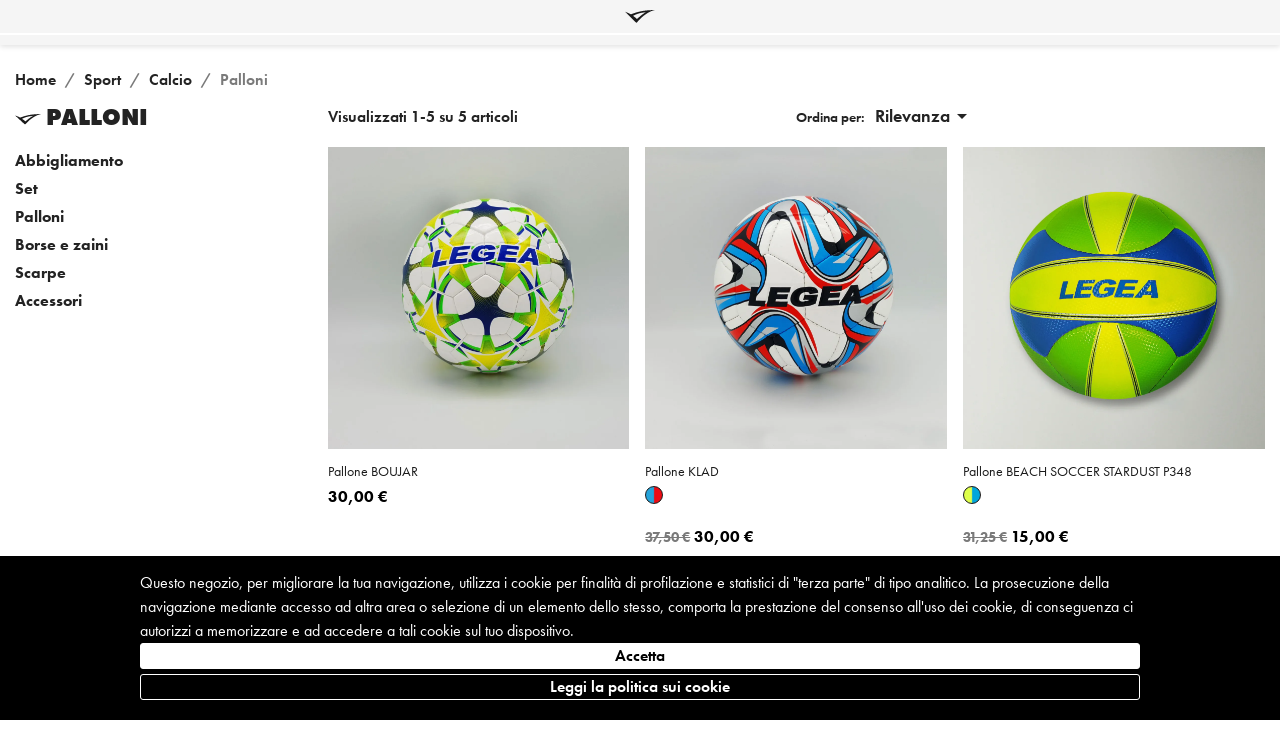

--- FILE ---
content_type: text/html; charset=utf-8
request_url: https://www.legeashop.it/it/2125-palloni
body_size: 84415
content:
<!doctype html>
<html lang="it-IT">

<head>
  
    
  <meta charset="utf-8">


  <meta http-equiv="x-ua-compatible" content="ie=edge">



  <title>Palloni da calcio delle tue migliori partite - Legea</title>
  
    
  
  <meta name="facebook-domain-verification" content="vccmixo863cjt7p58jcanwvufrlhno" />
  <meta name="description" content="Palloni da calcio delle tue migliori partite - Legea">
  <meta name="keywords" content="">
        <link rel="canonical" href="https://www.legeashop.it/it/2125-palloni">
    
      

  
    <script type="application/ld+json">
  {
    "@context": "https://schema.org",
    "@type": "Organization",
    "name" : "Legea",
    "url" : "https://www.legeashop.it/it/",
          "logo": {
        "@type": "ImageObject",
        "url":"https://www.legeashop.it/img/logo-1655451660.jpg"
      }
      }
</script>

<script type="application/ld+json">
  {
    "@context": "https://schema.org",
    "@type": "WebPage",
    "isPartOf": {
      "@type": "WebSite",
      "url":  "https://www.legeashop.it/it/",
      "name": "Legea"
    },
    "name": "Palloni da calcio delle tue migliori partite - Legea",
    "url":  "https://www.legeashop.it/it/2125-palloni"
  }
</script>


  <script type="application/ld+json">
    {
      "@context": "https://schema.org",
      "@type": "BreadcrumbList",
      "itemListElement": [
                  {
            "@type": "ListItem",
            "position": 1,
            "name": "Home",
            "item": "https://www.legeashop.it/it/"
          },                  {
            "@type": "ListItem",
            "position": 2,
            "name": "Sport",
            "item": "https://www.legeashop.it/it/1972-sport"
          },                  {
            "@type": "ListItem",
            "position": 3,
            "name": "Calcio",
            "item": "https://www.legeashop.it/it/1973-calcio"
          },                  {
            "@type": "ListItem",
            "position": 4,
            "name": "Palloni",
            "item": "https://www.legeashop.it/it/2125-palloni"
          }              ]
    }
  </script>
  

  
            <script type="application/ld+json">
  {
    "@context": "https://schema.org",
    "@type": "ItemList",
    "itemListElement": [
          {
        "@type": "ListItem",
        "position": 1,
        "name": "pallone  BOUJAR",
        "url": "https://www.legeashop.it/it/424-23247-pallone-boujar-p252.html#/154-dimensione-5/747-colore-verde_oro"
      },          {
        "@type": "ListItem",
        "position": 2,
        "name": "pallone  KLAD ",
        "url": "https://www.legeashop.it/it/425-8866-pallone-klad-p249.html#/154-dimensione-5/263-colore-azzurro_rosso"
      },          {
        "@type": "ListItem",
        "position": 3,
        "name": "pallone BEACH SOCCER STARDUST P348",
        "url": "https://www.legeashop.it/it/321-21885-pallone-beach-soccer-stardust-p348.html#/208-dimensione-uni/465-colore-giallo_fluo_azzurro"
      },          {
        "@type": "ListItem",
        "position": 4,
        "name": "PALLONE BEACH SOCCER RABONA",
        "url": "https://www.legeashop.it/it/248-30412-pallone-beach-soccer-rabona.html#/208-dimensione-uni/292-colore-bianco_nero"
      },          {
        "@type": "ListItem",
        "position": 5,
        "name": "pallone ROBORO",
        "url": "https://www.legeashop.it/it/2529-30414-pallone-roboro.html#/144-dimensione-3/435-colore-giallo_verde"
      }        ]
  }
</script>
        

  
     
                  

  
    <meta property="og:title" content="Palloni da calcio delle tue migliori partite - Legea" />
    <meta property="og:description" content="Palloni da calcio delle tue migliori partite - Legea" />
    <meta property="og:url" content="https://www.legeashop.it/it/2125-palloni" />
    <meta property="og:site_name" content="Legea" />
    <meta property="og:type" content="website" />  



  <meta name="viewport" content="width=device-width, initial-scale=1">



  <link rel="icon" type="image/vnd.microsoft.icon" href="https://www.legeashop.it/img/favicon.ico?1655451946">
  <link rel="shortcut icon" type="image/x-icon" href="https://www.legeashop.it/img/favicon.ico?1655451946">



    <link rel="preload" href="https://use.typekit.net/rdc1hhs.css" as="style" onload="this.onload=null;this.rel='stylesheet'">
 <link rel="stylesheet" href="https://use.typekit.net/rdc1hhs.css"> 

  <style>
    
/* DIMENSIONI MASSIME PER CLASSE .container */
.btn-white .btn-primary {
  background-color: white;
  color: #000;
}
.btn-white .btn-primary:hover {
  background-color: white;
  color: #000;
}

#info-scroll {
  max-width: 600px;
  margin: 0 auto;
}
#info-scroll > .ApColumn {
  display: flex;
  justify-content: center;
}
#info-scroll p,
#info-scroll span {
  margin: 0;
  color: black;
  text-align: center;
  max-width: 300px;
  margin: 0 auto;
}
#info-scroll .swiper-info {
  display: flex;
  justify-content: center;
}
#info-scroll .swiper-wrapper {
  display: flex;
  align-items: center;
}
#info-scroll .swiper-wrapper .swiper-slide {
  display: flex;
  justify-content: center;
  align-items: center;
}
#info-scroll .swiper-button-next:after,
#info-scroll .swiper-button-prev:after {
  font-size: 15px;
}
#info-scroll #header_free_shipping {
  display: flex !important;
  align-items: center;
  justify-content: center;
}

.swiper-button-prev-info,
.swiper-button-next-info {
  position: absolute;
  top: calc(50% - 10px);
  width: 10px;
  height: 10px;
  z-index: 1;
}

.swiper-button-prev-info {
  left: 20px;
}

.swiper-button-next-info {
  right: 20px;
}

.swiper-button-next-info:after {
  font-family: swiper-icons;
  content: "next";
}

.swiper-button-prev-info:after {
  font-family: swiper-icons;
  content: "prev";
}

#header #search_widget {
  width: 100%;
  margin-bottom: 1rem;
}
#header #search_widget button img {
  width: 20px;
  padding: 6px 0 !important;
}
#header .icon-search .icon-close {
  display: none;
}
#header .icon-search.open .icon-close {
  display: block;
  margin-top: -4px;
}
#header .icon-search.open .icon-cerca {
  display: none;
}
#header .cerca {
  display: none;
  opacity: 0;
  transition: all 0.5s;
  position: relative;
  z-index: 1;
}
#header .cerca .ApColumn {
  padding: 0 !important;
}
#header .cerca .bg-boxed {
  margin: 0;
}
#header .search-widget {
  width: 100%;
  margin: 10px 0;
}
#header .search-widget form {
  position: relative;
  width: 100%;
}
#header .search-widget form input[type=text] {
  border: none;
  padding: 10px;
  padding-left: 15px !important;
  color: #7a7a7a;
  width: 100%;
  border-radius: 5px;
}
#header .search-widget form input[type=text]:focus {
  color: #232323;
}
#header .search-widget form input[type=text]:focus + button .search {
  color: #000;
}
#header .search-widget form button[type=submit] .search:hover {
  color: #000;
}
#header .search-widget form button[type=submit] {
  position: absolute !important;
  background: none !important;
  border: none;
  bottom: 0.2rem !important;
  left: 95% !important;
  color: #7a7a7a !important;
  width: 5%;
}
@media screen and (max-width: 767px) {
  #header .search-widget form button[type=submit] {
    width: unset;
    left: unset !important;
  }
}
#header .search-widget form button[type=submit] svg {
  fill: #000;
}
#header .toggle-search {
  display: block !important;
  opacity: 1 !important;
  height: 0;
}
#header .toggle-search .row {
  height: 0;
}
#header .ui-autocomplete.ui-front {
  z-index: 9999 !important;
}

.ApRow {
  width: 100%;
  margin: 0;
}

.container {
  width: 100%;
}

#index #wrapper > .container {
  padding: 0;
}

body {
  font-family: futura-pt, sans-serif !important;
  font-weight: 600;
  font-style: normal;
  font-display: swap;
}

#_desktop_language_selector {
  position: absolute;
  top: -5px;
  right: 0;
  margin-right: 10px;
}
#_desktop_language_selector .dropdown-menu {
  left: auto !important;
  right: 0 !important;
}
#_desktop_language_selector .btn-unstyle {
  display: flex;
  align-items: center;
}
#_desktop_language_selector .dropdown select {
  background: none;
}

#header .header-banner {
  padding: 10px 0;
  background: #f5f5f5 !important;
}
#header .header-banner .ApRow {
  max-width: 1640px;
  margin: 0 auto;
}
#header .header-banner .block {
  display: flex;
  align-items: center;
  justify-content: center;
}
#header .header-nav {
  padding: 0 15px;
}
#header .header-nav .container {
  width: 100%;
}
#header .header-nav .wrapper-nav {
  display: flex;
  margin: 0;
  position: unset;
}
#header .header-nav .wrapper-nav .logo-legea {
  display: flex;
  align-items: center;
  padding: 0;
}
#header .header-nav .wrapper-nav .logo-legea .logo-img svg {
  width: 100%;
}
#header .header-nav .wrapper-nav .menu-legea {
  flex: 0 0 50%;
  padding: 0;
  position: unset;
}
#header .header-nav .wrapper-nav .menu-legea .leo-megamenu {
  margin: 0 8px 0 0 !important;
}
#header .header-nav .wrapper-nav .menu-legea .leo-megamenu .navbar-nav {
  display: flex;
  align-items: center;
  justify-content: center;
  position: unset;
}
#header .header-nav .wrapper-nav .menu-legea .leo-megamenu .navbar-nav li.active span {
  border-bottom: 3px solid black;
}
#header .header-nav .wrapper-nav .menu-legea .leo-megamenu .navbar-nav li.red.active span {
  border-bottom: 3px solid #d10000;
}
#header .header-nav .wrapper-nav .menu-legea .leo-megamenu .navbar-nav li a:hover span {
  border-bottom: 3px solid black;
}
#header .header-nav .wrapper-nav .menu-legea .leo-megamenu .navbar-nav li.red > a {
  color: #d10000;
}
#header .header-nav .wrapper-nav .menu-legea .leo-megamenu .navbar-nav li.red a:hover span {
  border-bottom: 3px solid #d10000;
}
#header .header-nav .wrapper-nav .menu-legea .leo-megamenu .navbar-nav .nav-item {
  position: unset;
  font-size: 19px;
}
@media screen and (max-width: 1024px) {
  #header .header-nav .wrapper-nav .menu-legea .leo-megamenu .navbar-nav .nav-item {
    font-size: 15px;
  }
}
#header .header-nav .wrapper-nav .menu-legea .leo-megamenu .navbar-nav .nav-link {
  padding: 1.3rem 0.7rem;
}
#header .header-nav .wrapper-nav .icon-legea {
  display: flex;
  justify-content: flex-end;
  align-items: center;
  padding: 0;
}
#header .header-nav .wrapper-nav .icon-legea > div {
  margin-left: 10px;
}
#header .header-nav .wrapper-nav .icon-legea .cart-products-count {
  background: black;
  position: absolute;
  right: 5px;
  top: calc(50% - 23px);
  border-radius: 30px;
  width: 20px;
  height: 20px;
  text-align: center;
}
@media (min-width: 1200px) {
  #header .header-nav .container {
    width: 1640px;
    max-width: 100%;
  }
}
@media (max-width: 1640px) {
  #header .header-nav .container {
    padding: 0 !important;
  }
}
#header .header-top {
  background-color: #f5f5f5 !important;
  padding: 5px 0 !important;
}
#header .leo-megamenu .navbar-toggler {
  background: transparent;
  padding: 1rem 0;
}
#header .leo-megamenu .navbar-toggler:focus-visible {
  outline: none !important;
}
#header .leo-megamenu .navbar-toggler:focus {
  outline: none !important;
}
@media (max-width: 992px) {
  #header .logo-legea {
    order: 2;
    justify-content: center;
    flex: 0 0 50%;
  }
  #header .menu-legea {
    order: 1;
    flex: 0 0 25% !important;
  }
  #header .icon-legea {
    order: 3;
    flex: 0 0 25% !important;
  }
}
@media (max-width: 992px) {
  #header .menu-legea {
    flex: 0 0 10% !important;
  }
  #header .menu-legea svg {
    width: 23px;
  }
  #header .logo-legea {
    flex: 0 0 30% !important;
    justify-content: flex-start;
  }
  #header .icon-legea {
    flex: 0 0 60% !important;
  }
}
@media screen and (max-width: 767px) {
  #header #language-selector-label {
    display: none !important;
  }
}

.off-canvas-nav-megamenu .offcanvas-mainnav {
  box-shadow: inset 0 0 5px rgba(0, 0, 0, 0.15);
  background: #fff !important;
  position: absolute;
  top: 0;
  left: -234px;
  overflow: hidden;
  width: 234px;
}
.off-canvas-nav-megamenu .nav-item .nav-link,
.off-canvas-nav-megamenu .nav-item .nav-separtor {
  color: black;
}
.off-canvas-nav-megamenu .has-category {
  border-bottom: 0px !important;
}
.off-canvas-nav-megamenu .nav-item .nav-link {
  font-weight: normal !important;
  font-size: 16px !important;
  font-weight: bold !important;
}
.off-canvas-nav-megamenu .close-btn {
  color: black;
}

#_desktop_cart .leo-dropdown-cart-content {
  min-width: 320px;
}
#_desktop_cart .dropdown-custom {
  padding: 20px 20px 0 20px;
}
#_desktop_cart .shipping {
  background-color: white;
}
#_desktop_cart .leo-blockcart {
  margin-left: 0px;
}
#_desktop_cart a .cart-products-count:hover {
  color: white !important;
}
#_desktop_cart .leo_free_price {
  margin-bottom: 0;
}

.off-canvas-inactive > main, .off-canvas-inactive > .off-canvas-nav-megamenu {
  transform: none !important;
  transition: none !important;
}/*# sourceMappingURL=header-critical.css.map */
  </style>
  <style>
    
/**
 * Swiper 8.1.4
 * Most modern mobile touch slider and framework with hardware accelerated transitions
 * https://swiperjs.com
 *
 * Copyright 2014-2022 Vladimir Kharlampidi
 *
 * Released under the MIT License
 *
 * Released on: April 24, 2022
 */

 @font-face{font-family:swiper-icons;src:url('data:application/font-woff;charset=utf-8;base64, [base64]//wADZ2x5ZgAAAywAAADMAAAD2MHtryVoZWFkAAABbAAAADAAAAA2E2+eoWhoZWEAAAGcAAAAHwAAACQC9gDzaG10eAAAAigAAAAZAAAArgJkABFsb2NhAAAC0AAAAFoAAABaFQAUGG1heHAAAAG8AAAAHwAAACAAcABAbmFtZQAAA/gAAAE5AAACXvFdBwlwb3N0AAAFNAAAAGIAAACE5s74hXjaY2BkYGAAYpf5Hu/j+W2+MnAzMYDAzaX6QjD6/4//Bxj5GA8AuRwMYGkAPywL13jaY2BkYGA88P8Agx4j+/8fQDYfA1AEBWgDAIB2BOoAeNpjYGRgYNBh4GdgYgABEMnIABJzYNADCQAACWgAsQB42mNgYfzCOIGBlYGB0YcxjYGBwR1Kf2WQZGhhYGBiYGVmgAFGBiQQkOaawtDAoMBQxXjg/wEGPcYDDA4wNUA2CCgwsAAAO4EL6gAAeNpj2M0gyAACqxgGNWBkZ2D4/wMA+xkDdgAAAHjaY2BgYGaAYBkGRgYQiAHyGMF8FgYHIM3DwMHABGQrMOgyWDLEM1T9/w8UBfEMgLzE////P/5//f/V/xv+r4eaAAeMbAxwIUYmIMHEgKYAYjUcsDAwsLKxc3BycfPw8jEQA/[base64]/uznmfPFBNODM2K7MTQ45YEAZqGP81AmGGcF3iPqOop0r1SPTaTbVkfUe4HXj97wYE+yNwWYxwWu4v1ugWHgo3S1XdZEVqWM7ET0cfnLGxWfkgR42o2PvWrDMBSFj/IHLaF0zKjRgdiVMwScNRAoWUoH78Y2icB/yIY09An6AH2Bdu/UB+yxopYshQiEvnvu0dURgDt8QeC8PDw7Fpji3fEA4z/PEJ6YOB5hKh4dj3EvXhxPqH/SKUY3rJ7srZ4FZnh1PMAtPhwP6fl2PMJMPDgeQ4rY8YT6Gzao0eAEA409DuggmTnFnOcSCiEiLMgxCiTI6Cq5DZUd3Qmp10vO0LaLTd2cjN4fOumlc7lUYbSQcZFkutRG7g6JKZKy0RmdLY680CDnEJ+UMkpFFe1RN7nxdVpXrC4aTtnaurOnYercZg2YVmLN/d/gczfEimrE/fs/bOuq29Zmn8tloORaXgZgGa78yO9/cnXm2BpaGvq25Dv9S4E9+5SIc9PqupJKhYFSSl47+Qcr1mYNAAAAeNptw0cKwkAAAMDZJA8Q7OUJvkLsPfZ6zFVERPy8qHh2YER+3i/BP83vIBLLySsoKimrqKqpa2hp6+jq6RsYGhmbmJqZSy0sraxtbO3sHRydnEMU4uR6yx7JJXveP7WrDycAAAAAAAH//wACeNpjYGRgYOABYhkgZgJCZgZNBkYGLQZtIJsFLMYAAAw3ALgAeNolizEKgDAQBCchRbC2sFER0YD6qVQiBCv/H9ezGI6Z5XBAw8CBK/m5iQQVauVbXLnOrMZv2oLdKFa8Pjuru2hJzGabmOSLzNMzvutpB3N42mNgZGBg4GKQYzBhYMxJLMlj4GBgAYow/P/PAJJhLM6sSoWKfWCAAwDAjgbRAAB42mNgYGBkAIIbCZo5IPrmUn0hGA0AO8EFTQAA');font-weight:400;font-style:normal}:root{--swiper-theme-color:#000}.swiper{margin-left:auto;margin-right:auto;position:relative;overflow:hidden;list-style:none;padding:0;z-index:1}.swiper-vertical>.swiper-wrapper{flex-direction:column}.swiper-wrapper{position:relative;width:100%;height:100%;z-index:1;display:flex;transition-property:transform;box-sizing:content-box}.swiper-android .swiper-slide,.swiper-wrapper{transform:translate3d(0px,0,0)}.swiper-pointer-events{touch-action:pan-y}.swiper-pointer-events.swiper-vertical{touch-action:pan-x}.swiper-slide{flex-shrink:0;width:100%;height:100%;position:relative;transition-property:transform}.swiper-slide-invisible-blank{visibility:hidden}.swiper-autoheight,.swiper-autoheight .swiper-slide{height:auto}.swiper-autoheight .swiper-wrapper{align-items:flex-start;transition-property:transform,height}.swiper-backface-hidden .swiper-slide{transform:translateZ(0);-webkit-backface-visibility:hidden;backface-visibility:hidden}.swiper-3d,.swiper-3d.swiper-css-mode .swiper-wrapper{perspective:1200px}.swiper-3d .swiper-cube-shadow,.swiper-3d .swiper-slide,.swiper-3d .swiper-slide-shadow,.swiper-3d .swiper-slide-shadow-bottom,.swiper-3d .swiper-slide-shadow-left,.swiper-3d .swiper-slide-shadow-right,.swiper-3d .swiper-slide-shadow-top,.swiper-3d .swiper-wrapper{transform-style:preserve-3d}.swiper-3d .swiper-slide-shadow,.swiper-3d .swiper-slide-shadow-bottom,.swiper-3d .swiper-slide-shadow-left,.swiper-3d .swiper-slide-shadow-right,.swiper-3d .swiper-slide-shadow-top{position:absolute;left:0;top:0;width:100%;height:100%;pointer-events:none;z-index:10}.swiper-3d .swiper-slide-shadow{background:rgba(0,0,0,.15)}.swiper-3d .swiper-slide-shadow-left{background-image:linear-gradient(to left,rgba(0,0,0,.5),rgba(0,0,0,0))}.swiper-3d .swiper-slide-shadow-right{background-image:linear-gradient(to right,rgba(0,0,0,.5),rgba(0,0,0,0))}.swiper-3d .swiper-slide-shadow-top{background-image:linear-gradient(to top,rgba(0,0,0,.5),rgba(0,0,0,0))}.swiper-3d .swiper-slide-shadow-bottom{background-image:linear-gradient(to bottom,rgba(0,0,0,.5),rgba(0,0,0,0))}.swiper-css-mode>.swiper-wrapper{overflow:auto;scrollbar-width:none;-ms-overflow-style:none}.swiper-css-mode>.swiper-wrapper::-webkit-scrollbar{display:none}.swiper-css-mode>.swiper-wrapper>.swiper-slide{scroll-snap-align:start start}.swiper-horizontal.swiper-css-mode>.swiper-wrapper{scroll-snap-type:x mandatory}.swiper-vertical.swiper-css-mode>.swiper-wrapper{scroll-snap-type:y mandatory}.swiper-centered>.swiper-wrapper::before{content:'';flex-shrink:0;order:9999}.swiper-centered.swiper-horizontal>.swiper-wrapper>.swiper-slide:first-child{margin-inline-start:var(--swiper-centered-offset-before)}.swiper-centered.swiper-horizontal>.swiper-wrapper::before{height:100%;min-height:1px;width:var(--swiper-centered-offset-after)}.swiper-centered.swiper-vertical>.swiper-wrapper>.swiper-slide:first-child{margin-block-start:var(--swiper-centered-offset-before)}.swiper-centered.swiper-vertical>.swiper-wrapper::before{width:100%;min-width:1px;height:var(--swiper-centered-offset-after)}.swiper-centered>.swiper-wrapper>.swiper-slide{scroll-snap-align:center center}.swiper-virtual .swiper-slide{-webkit-backface-visibility:hidden;transform:translateZ(0)}.swiper-virtual.swiper-css-mode .swiper-wrapper::after{content:'';position:absolute;left:0;top:0;pointer-events:none}.swiper-virtual.swiper-css-mode.swiper-horizontal .swiper-wrapper::after{height:1px;width:var(--swiper-virtual-size)}.swiper-virtual.swiper-css-mode.swiper-vertical .swiper-wrapper::after{width:1px;height:var(--swiper-virtual-size)}:root{--swiper-navigation-size:44px}.swiper-button-next,.swiper-button-prev{position:absolute;top:50%;width:calc(var(--swiper-navigation-size)/ 44 * 27);height:var(--swiper-navigation-size);margin-top:calc(0px - (var(--swiper-navigation-size)/ 2));z-index:10;cursor:pointer;display:flex;align-items:center;justify-content:center;color:var(--swiper-navigation-color,var(--swiper-theme-color))}.swiper-button-next.swiper-button-disabled,.swiper-button-prev.swiper-button-disabled{opacity:.35;cursor:auto;pointer-events:none}.swiper-button-next:after,.swiper-button-prev:after{font-family:swiper-icons;font-size:var(--swiper-navigation-size);text-transform:none!important;letter-spacing:0;text-transform:none;font-variant:initial;line-height:1}.swiper-button-prev,.swiper-rtl .swiper-button-next{left:10px;right:auto}.swiper-button-prev:after,.swiper-rtl .swiper-button-next:after{content:'prev'}.swiper-button-next,.swiper-rtl .swiper-button-prev{right:10px;left:auto}.swiper-button-next:after,.swiper-rtl .swiper-button-prev:after{content:'next'}.swiper-button-lock{display:none}.swiper-pagination{position:absolute;text-align:center;transition:.3s opacity;transform:translate3d(0,0,0);z-index:10}.swiper-pagination.swiper-pagination-hidden{opacity:0}.swiper-horizontal>.swiper-pagination-bullets,.swiper-pagination-bullets.swiper-pagination-horizontal,.swiper-pagination-custom,.swiper-pagination-fraction{bottom:10px;left:0;width:100%}.swiper-pagination-bullets-dynamic{overflow:hidden;font-size:0}.swiper-pagination-bullets-dynamic .swiper-pagination-bullet{transform:scale(.33);position:relative}.swiper-pagination-bullets-dynamic .swiper-pagination-bullet-active{transform:scale(1)}.swiper-pagination-bullets-dynamic .swiper-pagination-bullet-active-main{transform:scale(1)}.swiper-pagination-bullets-dynamic .swiper-pagination-bullet-active-prev{transform:scale(.66)}.swiper-pagination-bullets-dynamic .swiper-pagination-bullet-active-prev-prev{transform:scale(.33)}.swiper-pagination-bullets-dynamic .swiper-pagination-bullet-active-next{transform:scale(.66)}.swiper-pagination-bullets-dynamic .swiper-pagination-bullet-active-next-next{transform:scale(.33)}.swiper-pagination-bullet{width:var(--swiper-pagination-bullet-width,var(--swiper-pagination-bullet-size,8px));height:var(--swiper-pagination-bullet-height,var(--swiper-pagination-bullet-size,8px));display:inline-block;border-radius:50%;background:var(--swiper-pagination-bullet-inactive-color,#000);opacity:var(--swiper-pagination-bullet-inactive-opacity, .2)}button.swiper-pagination-bullet{border:none;margin:0;padding:0;box-shadow:none;-webkit-appearance:none;appearance:none}.swiper-pagination-clickable .swiper-pagination-bullet{cursor:pointer}.swiper-pagination-bullet:only-child{display:none!important}.swiper-pagination-bullet-active{opacity:var(--swiper-pagination-bullet-opacity, 1);background:var(--swiper-pagination-color,var(--swiper-theme-color))}.swiper-pagination-vertical.swiper-pagination-bullets,.swiper-vertical>.swiper-pagination-bullets{right:10px;top:50%;transform:translate3d(0px,-50%,0)}.swiper-pagination-vertical.swiper-pagination-bullets .swiper-pagination-bullet,.swiper-vertical>.swiper-pagination-bullets .swiper-pagination-bullet{margin:var(--swiper-pagination-bullet-vertical-gap,6px) 0;display:block}.swiper-pagination-vertical.swiper-pagination-bullets.swiper-pagination-bullets-dynamic,.swiper-vertical>.swiper-pagination-bullets.swiper-pagination-bullets-dynamic{top:50%;transform:translateY(-50%);width:8px}.swiper-pagination-vertical.swiper-pagination-bullets.swiper-pagination-bullets-dynamic .swiper-pagination-bullet,.swiper-vertical>.swiper-pagination-bullets.swiper-pagination-bullets-dynamic .swiper-pagination-bullet{display:inline-block;transition:.2s transform,.2s top}.swiper-horizontal>.swiper-pagination-bullets .swiper-pagination-bullet,.swiper-pagination-horizontal.swiper-pagination-bullets .swiper-pagination-bullet{margin:0 var(--swiper-pagination-bullet-horizontal-gap,4px)}.swiper-horizontal>.swiper-pagination-bullets.swiper-pagination-bullets-dynamic,.swiper-pagination-horizontal.swiper-pagination-bullets.swiper-pagination-bullets-dynamic{left:50%;transform:translateX(-50%);white-space:nowrap}.swiper-horizontal>.swiper-pagination-bullets.swiper-pagination-bullets-dynamic .swiper-pagination-bullet,.swiper-pagination-horizontal.swiper-pagination-bullets.swiper-pagination-bullets-dynamic .swiper-pagination-bullet{transition:.2s transform,.2s left}.swiper-horizontal.swiper-rtl>.swiper-pagination-bullets-dynamic .swiper-pagination-bullet{transition:.2s transform,.2s right}.swiper-pagination-progressbar{background:rgba(0,0,0,.25);position:absolute}.swiper-pagination-progressbar .swiper-pagination-progressbar-fill{background:var(--swiper-pagination-color,var(--swiper-theme-color));position:absolute;left:0;top:0;width:100%;height:100%;transform:scale(0);transform-origin:left top}.swiper-rtl .swiper-pagination-progressbar .swiper-pagination-progressbar-fill{transform-origin:right top}.swiper-horizontal>.swiper-pagination-progressbar,.swiper-pagination-progressbar.swiper-pagination-horizontal,.swiper-pagination-progressbar.swiper-pagination-vertical.swiper-pagination-progressbar-opposite,.swiper-vertical>.swiper-pagination-progressbar.swiper-pagination-progressbar-opposite{width:100%;height:4px;left:0;top:0}.swiper-horizontal>.swiper-pagination-progressbar.swiper-pagination-progressbar-opposite,.swiper-pagination-progressbar.swiper-pagination-horizontal.swiper-pagination-progressbar-opposite,.swiper-pagination-progressbar.swiper-pagination-vertical,.swiper-vertical>.swiper-pagination-progressbar{width:4px;height:100%;left:0;top:0}.swiper-pagination-lock{display:none}.swiper-scrollbar{border-radius:10px;position:relative;-ms-touch-action:none;background:rgba(0,0,0,.1)}.swiper-horizontal>.swiper-scrollbar{position:absolute;left:1%;bottom:3px;z-index:50;height:5px;width:98%}.swiper-vertical>.swiper-scrollbar{position:absolute;right:3px;top:1%;z-index:50;width:5px;height:98%}.swiper-scrollbar-drag{height:100%;width:100%;position:relative;background:rgba(0,0,0,.5);border-radius:10px;left:0;top:0}.swiper-scrollbar-cursor-drag{cursor:move}.swiper-scrollbar-lock{display:none}.swiper-zoom-container{width:100%;height:100%;display:flex;justify-content:center;align-items:center;text-align:center}.swiper-zoom-container>canvas,.swiper-zoom-container>img,.swiper-zoom-container>svg{max-width:100%;max-height:100%;object-fit:contain}.swiper-slide-zoomed{cursor:move}.swiper-lazy-preloader{width:42px;height:42px;position:absolute;left:50%;top:50%;margin-left:-21px;margin-top:-21px;z-index:10;transform-origin:50%;box-sizing:border-box;border:4px solid var(--swiper-preloader-color,var(--swiper-theme-color));border-radius:50%;border-top-color:transparent}.swiper-watch-progress .swiper-slide-visible .swiper-lazy-preloader,.swiper:not(.swiper-watch-progress) .swiper-lazy-preloader{animation:swiper-preloader-spin 1s infinite linear}.swiper-lazy-preloader-white{--swiper-preloader-color:#fff}.swiper-lazy-preloader-black{--swiper-preloader-color:#000}@keyframes swiper-preloader-spin{0%{transform:rotate(0deg)}100%{transform:rotate(360deg)}}.swiper .swiper-notification{position:absolute;left:0;top:0;pointer-events:none;opacity:0;z-index:-1000}.swiper-free-mode>.swiper-wrapper{transition-timing-function:ease-out;margin:0 auto}.swiper-grid>.swiper-wrapper{flex-wrap:wrap}.swiper-grid-column>.swiper-wrapper{flex-wrap:wrap;flex-direction:column}.swiper-fade.swiper-free-mode .swiper-slide{transition-timing-function:ease-out}.swiper-fade .swiper-slide{pointer-events:none;transition-property:opacity}.swiper-fade .swiper-slide .swiper-slide{pointer-events:none}.swiper-fade .swiper-slide-active,.swiper-fade .swiper-slide-active .swiper-slide-active{pointer-events:auto}.swiper-cube{overflow:visible}.swiper-cube .swiper-slide{pointer-events:none;-webkit-backface-visibility:hidden;backface-visibility:hidden;z-index:1;visibility:hidden;transform-origin:0 0;width:100%;height:100%}.swiper-cube .swiper-slide .swiper-slide{pointer-events:none}.swiper-cube.swiper-rtl .swiper-slide{transform-origin:100% 0}.swiper-cube .swiper-slide-active,.swiper-cube .swiper-slide-active .swiper-slide-active{pointer-events:auto}.swiper-cube .swiper-slide-active,.swiper-cube .swiper-slide-next,.swiper-cube .swiper-slide-next+.swiper-slide,.swiper-cube .swiper-slide-prev{pointer-events:auto;visibility:visible}.swiper-cube .swiper-slide-shadow-bottom,.swiper-cube .swiper-slide-shadow-left,.swiper-cube .swiper-slide-shadow-right,.swiper-cube .swiper-slide-shadow-top{z-index:0;-webkit-backface-visibility:hidden;backface-visibility:hidden}.swiper-cube .swiper-cube-shadow{position:absolute;left:0;bottom:0px;width:100%;height:100%;opacity:.6;z-index:0}.swiper-cube .swiper-cube-shadow:before{content:'';background:#000;position:absolute;left:0;top:0;bottom:0;right:0;filter:blur(50px)}.swiper-flip{overflow:visible}.swiper-flip .swiper-slide{pointer-events:none;-webkit-backface-visibility:hidden;backface-visibility:hidden;z-index:1}.swiper-flip .swiper-slide .swiper-slide{pointer-events:none}.swiper-flip .swiper-slide-active,.swiper-flip .swiper-slide-active .swiper-slide-active{pointer-events:auto}.swiper-flip .swiper-slide-shadow-bottom,.swiper-flip .swiper-slide-shadow-left,.swiper-flip .swiper-slide-shadow-right,.swiper-flip .swiper-slide-shadow-top{z-index:0;-webkit-backface-visibility:hidden;backface-visibility:hidden}.swiper-creative .swiper-slide{-webkit-backface-visibility:hidden;backface-visibility:hidden;overflow:hidden;transition-property:transform,opacity,height}.swiper-cards{overflow:visible}.swiper-cards .swiper-slide{transform-origin:center bottom;-webkit-backface-visibility:hidden;backface-visibility:hidden;overflow:hidden}

  </style>
  <style>
    
@media (max-width: 768px) {
  .image-title-product,
  .breadcrumb {
    padding: 0 !important;
  }
  .scheda-prodotto {
    margin-left: -15px !important;
    margin-right: -15px !important;
  }
  .scheda-prodotto h1,
  .scheda-prodotto h3 {
    padding: 0 15px;
  }
  .scheda-prodotto h3 {
    margin-bottom: 1rem;
  }
}

.category-depth-level-2 #arrow-category {
  display: none !important;
}

.category-depth-level-2 #content-wrapper {
  width: 100%;
}

.category-depth-level-2 #content-wrapper #products-subcategories-wrapper .col-md-3 {
  padding: 0;
}

.category-depth-level-2 .img-subcategory-wrapper {
  display: -webkit-box;
  display: -ms-flexbox;
  display: flex;
  -webkit-box-pack: center;
      -ms-flex-pack: center;
          justify-content: center;
  -webkit-box-align: center;
      -ms-flex-align: center;
          align-items: center;
  aspect-ratio: 1 / 1;
  background: #d1d1d1;
  padding: 0;
  margin-bottom: 30px;
  position: relative;
}

.category-depth-level-2 .img-subcategory-wrapper .overlay {
  position: absolute;
  width: 100%;
  height: 100%;
  background: #000;
  opacity: .4;
}

.category-depth-level-2 .img-subcategory-wrapper .img-subcategory-header-text {
  position: absolute;
  color: white;
}

@media (max-width: 768px) {
  .category-depth-level-2 h1 {
    margin-bottom: 30px !important;
  }
}
/*# sourceMappingURL=listato-critical.css.map */
  </style>

  <link rel="stylesheet" href="https://www.legeashop.it/themes/seochef/assets/css/style.css" type="text/css" media="all" >
  <link rel="stylesheet" href="https://www.legeashop.it/themes/seochef/assets/css/listato.css" type="text/css" media="all" >
  <link rel="stylesheet" href="https://www.legeashop.it/themes/seochef/assets/css/theme.css" type="text/css" media="all" >
  <link rel="stylesheet" href="https://www.legeashop.it/modules/wkbundleproduct/views/css/front/bundle_product_page.css" type="text/css" media="all" >
  <link rel="stylesheet" href="https://www.legeashop.it/js/jquery/plugins/growl/jquery.growl.css" type="text/css" media="all" >
  <link rel="stylesheet" href="https://www.legeashop.it/modules/heylight/views/css/styles.css" type="text/css" media="all" >
  <link rel="stylesheet" href="https://www.legeashop.it/modules/ps_searchbar/ps_searchbar.css" type="text/css" media="all" >
  <link rel="stylesheet" href="https://www.legeashop.it/modules/ps_facetedsearch/views/dist/front.css" type="text/css" media="all" >
  <link rel="stylesheet" href="https://www.legeashop.it/modules/productcomments/views/css/productcomments.css" type="text/css" media="all" >
  <link rel="stylesheet" href="https://www.legeashop.it/themes/seochef/modules/leobootstrapmenu/views/css/megamenu.css" type="text/css" media="all" >
  <link rel="stylesheet" href="https://www.legeashop.it/modules/leobootstrapmenu/views/css/leomenusidebar.css" type="text/css" media="all" >
  <link rel="stylesheet" href="https://www.legeashop.it/modules/cookiepolicy/views/css/cookiepolicy.css" type="text/css" media="all" >
  <link rel="stylesheet" href="https://www.legeashop.it/themes/seochef/modules/facebookpsconnect/views/css/hook.css" type="text/css" media="all" >
  <link rel="stylesheet" href="https://www.legeashop.it/modules/facebookpsconnect/views/css/connectors.css" type="text/css" media="all" >
  <link rel="stylesheet" href="https://www.legeashop.it/modules/facebookpsconnect/views/css/bootstrap-social.css" type="text/css" media="all" >
  <link rel="stylesheet" href="https://www.legeashop.it/modules/netreviews/views/css/avisverifies-template2.css" type="text/css" media="all" >
  <link rel="stylesheet" href="https://www.legeashop.it/modules/codfee/views/css/codfee_1.6.css" type="text/css" media="all" >
  <link rel="stylesheet" href="https://www.legeashop.it/modules/leofeature/views/css/jquery.mCustomScrollbar.css" type="text/css" media="all" >
  <link rel="stylesheet" href="https://www.legeashop.it/themes/seochef/modules/leofeature/views/css/front.css" type="text/css" media="all" >
  <link rel="stylesheet" href="https://www.legeashop.it/modules/freeshippingbanner//views/css/front.css" type="text/css" media="all" >
  <link rel="stylesheet" href="https://www.legeashop.it/js/jquery/ui/themes/base/minified/jquery-ui.min.css" type="text/css" media="all" >
  <link rel="stylesheet" href="https://www.legeashop.it/js/jquery/ui/themes/base/minified/jquery.ui.theme.min.css" type="text/css" media="all" >
  <link rel="stylesheet" href="https://www.legeashop.it/js/jquery/plugins/fancybox/jquery.fancybox.css" type="text/css" media="all" >
  <link rel="stylesheet" href="https://www.legeashop.it/modules/customizationprices/views/css/front.css" type="text/css" media="all" >
  <link rel="stylesheet" href="https://www.legeashop.it/modules/appagebuilder/views/css/animate.css" type="text/css" media="all" >
  <link rel="stylesheet" href="https://www.legeashop.it/modules/appagebuilder/views/css/owl.carousel.css" type="text/css" media="all" >
  <link rel="stylesheet" href="https://www.legeashop.it/themes/seochef/modules/appagebuilder/views/css/owl.theme.css" type="text/css" media="all" >
  <link rel="stylesheet" href="https://www.legeashop.it/modules/appagebuilder/views/css/slick-theme.css" type="text/css" media="all" >
  <link rel="stylesheet" href="https://www.legeashop.it/modules/appagebuilder/views/css/slick.css" type="text/css" media="all" >
  <link rel="stylesheet" href="https://www.legeashop.it/themes/seochef/modules/appagebuilder/views/css/styles.css" type="text/css" media="all" >
  <link rel="stylesheet" href="https://www.legeashop.it/modules/appagebuilder/views/css/unique.css" type="text/css" media="all" >




   

  <script type="text/javascript">
        var LEO_COOKIE_THEME = "AP_MODULE_PANEL_CONFIG";
        var add_cart_error = "An error occurred while processing your request. Please try again";
        var bp_error_msg_1 = "Questa combinazione prodotto non esiste per fascio.";
        var bp_error_msg_2 = "Errore in prodotti Rimuovi dal carrello.";
        var bp_error_msg_3 = "quantit\u00e0 non valido.";
        var btPixel = {"btnAddToCart":"","btnAddToCartCategory":"","btnAddToWishlist":"button.wishlist-button-add","btnOrder":"button[name=\"confirm-addresses\"]","btnSub":".pm_subscription_display_product_buttons","tagContent":{"sPixel":"201102898088719","aDynTags":{"content_type":{"label":"content_type","value":"product"},"content_ids":{"label":"content_ids","value":"['LEGEASHOP424','LEGEASHOP425','LEGEASHOP321','LEGEASHOP248','LEGEASHOP2529']"},"value":{"label":"value","value":null},"content_name":{"label":"content_name","value":"Palloni"},"content_category":{"label":"content_category","value":"Sport > Calcio > Palloni"}},"sCR":"\n","aTrackingType":{"label":"tracking_type","value":"ViewCategory"},"sJsObjName":"oPixelFacebook"},"pixel_id":"201102898088719","bUseConsent":"0","iConsentConsentLvl":0,"bConsentHtmlElement":"","token":"4ce6b3ae6e561e17cb11fbefd72b800b","ajaxUrl":"https:\/\/www.legeashop.it\/it\/module\/facebookproductad\/ajax","external_id":0,"useAdvancedMatching":true,"advancedMatchingData":false,"eventId":"d41d8cd98f00b204e9800998ecf8427e","fbdaSeparator":"v"};
        var btSl = {"ajaxUrl":"https:\/\/www.legeashop.it\/it\/module\/facebookpsconnect\/ajax","token":"4ce6b3ae6e561e17cb11fbefd72b800b"};
        var buttoncompare_title_add = "Confrontare";
        var buttoncompare_title_remove = "Elimina dalla comparazione";
        var buttonwishlist_title_add = "Lista dei desideri";
        var buttonwishlist_title_remove = "Rimuovi dalla wishlist";
        var cartSelector = ".add-to-cart";
        var comparator_max_item = 3;
        var compared_products = [];
        var contains_bundle = 0;
        var cookiepolicyAcceptButtonEnable = "1";
        var cookiepolicyAcceptButtonText = "Accetta";
        var cookiepolicyAcceptEffect = "slide";
        var cookiepolicyAcceptOnAnyClick = "1";
        var cookiepolicyAcceptOnContinue = "0";
        var cookiepolicyAcceptOnScroll = "1";
        var cookiepolicyDisplayMode = 0;
        var cookiepolicyEnable = 0;
        var cookiepolicyMessage = "<p>Questo negozio, per migliorare la tua navigazione, utilizza i cookie per finalit\u00e0 di profilazione e statistici di \"terza parte\" di tipo analitico. La prosecuzione della navigazione mediante accesso ad altra area o selezione di un elemento dello stesso, comporta la prestazione del consenso all'uso dei cookie, di conseguenza ci autorizzi a memorizzare e ad accedere a tali cookie sul tuo dispositivo.<\/p>";
        var cookiepolicyPolicyButtonEnable = "1";
        var cookiepolicyPolicyButtonText = "Leggi la politica sui cookie";
        var cookiepolicyPolicyLink = "https:\/\/www.legeashop.it\/it\/content\/6-cookies-policy";
        var cookiepolicyPosition = 0;
        var cookiepolicyTestMode = 0;
        var cookiepolicy_ajax_url = "https:\/\/www.legeashop.it\/it\/module\/cookiepolicy\/ajax";
        var domain_url = "https:\/\/www.legeashop.it\/";
        var enable_dropdown_defaultcart = 1;
        var enable_flycart_effect = 0;
        var enable_notification = 0;
        var front_controller_ajax = "https:\/\/www.legeashop.it\/it\/module\/wkbundleproduct\/bundleProductFrontAjax";
        var height_cart_item = "135";
        var isLogged = false;
        var is_opc_enabled = 0;
        var leo_token = "4ce6b3ae6e561e17cb11fbefd72b800b";
        var lf_is_gen_rtl = false;
        var number_cartitem_display = 3;
        var prestashop = {"cart":{"products":[],"totals":{"total":{"type":"total","label":"Totale","amount":0,"value":"0,00\u00a0\u20ac"},"total_including_tax":{"type":"total","label":"Totale (tasse incl.)","amount":0,"value":"0,00\u00a0\u20ac"},"total_excluding_tax":{"type":"total","label":"Totale (tasse escl.)","amount":0,"value":"0,00\u00a0\u20ac"}},"subtotals":{"products":{"type":"products","label":"Totale parziale","amount":0,"value":"0,00\u00a0\u20ac"},"discounts":null,"shipping":{"type":"shipping","label":"Spedizione","amount":0,"value":""},"tax":null},"products_count":0,"summary_string":"0 articoli","vouchers":{"allowed":1,"added":[]},"discounts":[],"minimalPurchase":0,"minimalPurchaseRequired":""},"currency":{"id":1,"name":"Euro","iso_code":"EUR","iso_code_num":"978","sign":"\u20ac"},"customer":{"lastname":null,"firstname":null,"email":null,"birthday":null,"newsletter":null,"newsletter_date_add":null,"optin":null,"website":null,"company":null,"siret":null,"ape":null,"is_logged":false,"gender":{"type":null,"name":null},"addresses":[]},"language":{"name":"Italiano (Italian)","iso_code":"it","locale":"it-IT","language_code":"it","is_rtl":"0","date_format_lite":"d\/m\/Y","date_format_full":"d\/m\/Y H:i:s","id":1},"page":{"title":"","canonical":"https:\/\/www.legeashop.it\/it\/2125-palloni","meta":{"title":"Palloni da calcio delle tue migliori partite - Legea","description":"Palloni da calcio delle tue migliori partite - Legea","keywords":"","robots":"index"},"page_name":"category","body_classes":{"lang-it":true,"lang-rtl":false,"country-IT":true,"currency-EUR":true,"layout-left-column":true,"page-category":true,"tax-display-enabled":true,"category-id-2125":true,"category-Palloni":true,"category-id-parent-1973":true,"category-depth-level-4":true},"admin_notifications":[]},"shop":{"name":"Legea","logo":"https:\/\/www.legeashop.it\/img\/logo-1655451660.jpg","stores_icon":"https:\/\/www.legeashop.it\/img\/logo_stores.png","favicon":"https:\/\/www.legeashop.it\/img\/favicon.ico"},"urls":{"base_url":"https:\/\/www.legeashop.it\/","current_url":"https:\/\/www.legeashop.it\/it\/2125-palloni","shop_domain_url":"https:\/\/www.legeashop.it","img_ps_url":"https:\/\/www.legeashop.it\/img\/","img_cat_url":"https:\/\/www.legeashop.it\/img\/c\/","img_lang_url":"https:\/\/www.legeashop.it\/img\/l\/","img_prod_url":"https:\/\/www.legeashop.it\/img\/p\/","img_manu_url":"https:\/\/www.legeashop.it\/img\/m\/","img_sup_url":"https:\/\/www.legeashop.it\/img\/su\/","img_ship_url":"https:\/\/www.legeashop.it\/img\/s\/","img_store_url":"https:\/\/www.legeashop.it\/img\/st\/","img_col_url":"https:\/\/www.legeashop.it\/img\/co\/","img_url":"https:\/\/www.legeashop.it\/themes\/seochef\/assets\/img\/","css_url":"https:\/\/www.legeashop.it\/themes\/seochef\/assets\/css\/","js_url":"https:\/\/www.legeashop.it\/themes\/seochef\/assets\/js\/","pic_url":"https:\/\/www.legeashop.it\/upload\/","pages":{"address":"https:\/\/www.legeashop.it\/it\/indirizzo","addresses":"https:\/\/www.legeashop.it\/it\/indirizzi","authentication":"https:\/\/www.legeashop.it\/it\/login","cart":"https:\/\/www.legeashop.it\/it\/carrello","category":"https:\/\/www.legeashop.it\/it\/index.php?controller=category","cms":"https:\/\/www.legeashop.it\/it\/index.php?controller=cms","contact":"https:\/\/www.legeashop.it\/it\/contattaci","discount":"https:\/\/www.legeashop.it\/it\/buoni-sconto","guest_tracking":"https:\/\/www.legeashop.it\/it\/tracciatura-ospite","history":"https:\/\/www.legeashop.it\/it\/cronologia-ordini","identity":"https:\/\/www.legeashop.it\/it\/dati-personali","index":"https:\/\/www.legeashop.it\/it\/","my_account":"https:\/\/www.legeashop.it\/it\/account","order_confirmation":"https:\/\/www.legeashop.it\/it\/conferma-ordine","order_detail":"https:\/\/www.legeashop.it\/it\/index.php?controller=order-detail","order_follow":"https:\/\/www.legeashop.it\/it\/segui-ordine","order":"https:\/\/www.legeashop.it\/it\/ordine","order_return":"https:\/\/www.legeashop.it\/it\/index.php?controller=order-return","order_slip":"https:\/\/www.legeashop.it\/it\/buono-ordine","pagenotfound":"https:\/\/www.legeashop.it\/it\/pagina-non-trovata","password":"https:\/\/www.legeashop.it\/it\/recupero-password","pdf_invoice":"https:\/\/www.legeashop.it\/it\/index.php?controller=pdf-invoice","pdf_order_return":"https:\/\/www.legeashop.it\/it\/index.php?controller=pdf-order-return","pdf_order_slip":"https:\/\/www.legeashop.it\/it\/index.php?controller=pdf-order-slip","prices_drop":"https:\/\/www.legeashop.it\/it\/offerte","product":"https:\/\/www.legeashop.it\/it\/index.php?controller=product","search":"https:\/\/www.legeashop.it\/it\/ricerca","sitemap":"https:\/\/www.legeashop.it\/it\/Mappa del sito","stores":"https:\/\/www.legeashop.it\/it\/negozi","supplier":"https:\/\/www.legeashop.it\/it\/fornitori","register":"https:\/\/www.legeashop.it\/it\/login?create_account=1","order_login":"https:\/\/www.legeashop.it\/it\/ordine?login=1"},"alternative_langs":{"it":"https:\/\/www.legeashop.it\/it\/2125-palloni","en-us":"https:\/\/www.legeashop.it\/en\/2125-palloni"},"theme_assets":"\/themes\/seochef\/assets\/","actions":{"logout":"https:\/\/www.legeashop.it\/it\/?mylogout="},"no_picture_image":{"bySize":{"cart_default":{"url":"https:\/\/www.legeashop.it\/img\/p\/it-default-cart_default.jpg","width":240,"height":240},"small_default":{"url":"https:\/\/www.legeashop.it\/img\/p\/it-default-small_default.jpg","width":240,"height":240},"medium_default":{"url":"https:\/\/www.legeashop.it\/img\/p\/it-default-medium_default.jpg","width":600,"height":600},"home_default":{"url":"https:\/\/www.legeashop.it\/img\/p\/it-default-home_default.jpg","width":1200,"height":1200},"large_default":{"url":"https:\/\/www.legeashop.it\/img\/p\/it-default-large_default.jpg","width":1200,"height":1200}},"small":{"url":"https:\/\/www.legeashop.it\/img\/p\/it-default-cart_default.jpg","width":240,"height":240},"medium":{"url":"https:\/\/www.legeashop.it\/img\/p\/it-default-medium_default.jpg","width":600,"height":600},"large":{"url":"https:\/\/www.legeashop.it\/img\/p\/it-default-large_default.jpg","width":1200,"height":1200},"legend":""}},"configuration":{"display_taxes_label":true,"display_prices_tax_incl":true,"is_catalog":false,"show_prices":true,"opt_in":{"partner":false},"quantity_discount":{"type":"discount","label":"Sconto unit\u00e0"},"voucher_enabled":1,"return_enabled":1},"field_required":[],"breadcrumb":{"links":[{"title":"Home","url":"https:\/\/www.legeashop.it\/it\/"},{"title":"Sport","url":"https:\/\/www.legeashop.it\/it\/1972-sport"},{"title":"Calcio","url":"https:\/\/www.legeashop.it\/it\/1973-calcio"},{"title":"Palloni","url":"https:\/\/www.legeashop.it\/it\/2125-palloni"}],"count":4},"link":{"protocol_link":"https:\/\/","protocol_content":"https:\/\/"},"time":1764098979,"static_token":"4ce6b3ae6e561e17cb11fbefd72b800b","token":"557ee3f1dc79853abca674833e0d710a","debug":false,"modules":{"freeshippingbanner":{"module_url":"https:\/\/www.legeashop.it\/it\/module\/freeshippingbanner\/ajax","banner_always_visible":1},"sizeobscuration":{"sizeObscurationAjaxController":"https:\/\/www.legeashop.it\/it\/module\/sizeobscuration\/ajax","smartyTemplateVars":{"request_uri":"\/it\/2125-palloni","category":{"nleft":"333","nright":"334","level_depth":"4","id_parent":"1973","id_shop_default":"1","is_root_category":"0","position":"2","date_add":"2022-12-22 09:22:52","date_upd":"2024-01-31 16:27:35","name":"Palloni","link_rewrite":"palloni","description":"Palloni","meta_title":"Palloni da calcio delle tue migliori partite - Legea","meta_description":"Palloni da calcio delle tue migliori partite - Legea","meta_keywords":"","id":2125,"image":null,"categoryLayout":false},"subcategories":[],"SCRIPT_NAME":"\/index.php"},"wkBundleList":[],"primary_attribute":"2","secondary_attribute":"1"}}};
        var priceSelector = ".current-price";
        var productcompare_add = "Il prodotto \u00e8 stato aggiunto alla lista confronta";
        var productcompare_add_error = "An error occurred while adding. Please try again";
        var productcompare_max_item = "Non \u00e8 possibile aggiungere pi\u00f9 di 3 prodotti alla lista confronta";
        var productcompare_remove = "Il prodotto \u00e8 stato rimosso con successo dalla lista confrontare";
        var productcompare_remove_error = "An error occurred while removing. Please try again";
        var productcompare_url = "https:\/\/www.legeashop.it\/it\/module\/leofeature\/productscompare";
        var productcompare_viewlistcompare = "Mostra la lista confronta";
        var ps_catalog_mod = "0";
        var psemailsubscription_subscription = "https:\/\/www.legeashop.it\/it\/module\/ps_emailsubscription\/subscription";
        var secure_key = "4ce6b3ae6e561e17cb11fbefd72b800b";
        var select_text = "Selezionare";
        var selected_text = "Selezionato";
        var show_popup = 1;
        var type_dropdown_defaultcart = "dropdown";
        var type_flycart_effect = "fade";
        var url_leoproductattribute = "https:\/\/www.legeashop.it\/it\/module\/leofeature\/LeoProductAttribute";
        var width_cart_item = "265";
        var wishlist_add = "Il prodotto \u00e8 stato aggiunto con successo alla tua lista dei desideri";
        var wishlist_cancel_txt = "Annulla";
        var wishlist_confirm_del_txt = "Elimina l'elemento selezionato?";
        var wishlist_del_default_txt = "Impossibile eliminare lista dei desideri di default";
        var wishlist_email_txt = "E-mail";
        var wishlist_loggin_required = "Devi essere registrato per gestire la tua lista dei desideri";
        var wishlist_ok_txt = "Ok";
        var wishlist_quantity_required = "\u00c8 necessario inserire una quantit\u00e0";
        var wishlist_remove = "Il prodotto \u00e8 stato rimosso con successo dal lista dei desideri";
        var wishlist_reset_txt = "Reimposta";
        var wishlist_send_txt = "Inviare";
        var wishlist_send_wishlist_txt = "Invia lista dei desideri";
        var wishlist_url = "https:\/\/www.legeashop.it\/it\/module\/leofeature\/mywishlist";
        var wishlist_viewwishlist = "Vedi la tua lista dei desideri";
        var wk_bp_warn_msg_1 = "Non \u00e8 possibile deselezionare prodotto dalla sezione richiesta";
        var wk_multi_select = "1";
      </script>



  <script type="text/javascript">
	
	var FancyboxI18nClose = "Vicino";
	var FancyboxI18nNext = "Il prossimo";
	var FancyboxI18nPrev = "Precedente";
	var current_link = "http://www.legeashop.it/it/";		
	var currentURL = window.location;
	currentURL = String(currentURL);
	currentURL = currentURL.replace("https://","").replace("http://","").replace("www.","").replace( /#\w*/, "" );
	current_link = current_link.replace("https://","").replace("http://","").replace("www.","");
	var text_warning_select_txt = "Seleziona una da rimuovere?";
	var text_confirm_remove_txt = "Sei sicuro di voler rimuovere le fila piè di pagina?";
	var close_bt_txt = "Vicino";
	var list_menu = [];
	var list_menu_tmp = {};
	var list_tab = [];
	var isHomeMenu = 0;
	
</script><style>
#cookie-bar { 
	background: #000000; 
	height: auto; 
	line-height: 24px; 
	color: #FFFFFF; 
	text-align: center; 
	padding: 3px 0;
	opacity: 0.7;
}
#cookie-bar.fixed { 
    position: fixed;
            width: 100%;
        top: 0;
        left: 0;
        }
#cookie-bar.fixed.bottom { 
            bottom: 0;
        top: auto;
    }
#cookie-bar p {
    margin:0;
    padding:0;
    color: #FFFFFF !important; 
}
#cookie-bar a { color:#ffffff; display:inline-block; border-radius:3px; text-decoration:none; padding:0 6px; margin-left:8px; }
#cookie-bar .cb-enable {
        background: #33cc00;
	border: solid 1px #33cc00;
        color: #FFFFFF;
}
#cookie-bar .cb-enable:hover {
        background: #55ee00;
    border: solid 1px #55ee00;
        color: #FFFFFF; 
}
/*
#cookie-bar .cb-disable { }
#cookie-bar .cb-disable:hover { }
*/
#cookie-bar .cb-policy {
        background: #1c0099;
    border: solid 1px #1c0099;
    	color: #FFFFFF; 
}
#cookie-bar .cb-policy:hover {
        background: #1c00f9;
    border: solid 1px #1c00f9;
        color: #FFFFFF; 
}
</style>


<script type="text/javascript">
	(window.gaDevIds=window.gaDevIds||[]).push('d6YPbH');
	(function(i,s,o,g,r,a,m){i['GoogleAnalyticsObject']=r;i[r]=i[r]||function(){
	(i[r].q=i[r].q||[]).push(arguments)},i[r].l=1*new Date();a=s.createElement(o),
	m=s.getElementsByTagName(o)[0];a.async=1;a.src=g;m.parentNode.insertBefore(a,m)
	})(window,document,'script','https://www.google-analytics.com/analytics.js','ga');

            ga('create', 'UA-172445390-1', 'auto');
                    ga('set', 'anonymizeIp', true);
                ga('send', 'pageview');
    
    ga('require', 'ec');
</script>

  <link rel="prefetch" href="https://www.paypal.com/sdk/js?client-id=AXjYFXWyb4xJCErTUDiFkzL0Ulnn-bMm4fal4G-1nQXQ1ZQxp06fOuE7naKUXGkq2TZpYSiI9xXbs4eo&amp;merchant-id=XXR2BQ43GVYJQ&amp;currency=EUR&amp;intent=capture&amp;commit=false&amp;vault=false&amp;integration-date=2022-14-06&amp;disable-funding=bancontact,eps,giropay,ideal,mybank,p24,paylater,sofort&amp;components=marks,funding-eligibility" as="script">
<!-- @file modules\appagebuilder\views\templates\hook\header -->

<script>
	/**
	 * List functions will run when document.ready()
	 */
	var ap_list_functions = [];
	/**
	 * List functions will run when window.load()
	 */
	var ap_list_functions_loaded = [];

	/**
	 * List functions will run when document.ready() for theme
	 */

	var products_list_functions = [];
</script>


<script type='text/javascript'>
	var leoOption = {
		category_qty:0,
		product_list_image:0,
		product_one_img:1,
		productCdown: 1,
		productColor: 0,
		homeWidth: 1200,
		homeheight: 1200,
	}

	ap_list_functions.push(function(){
		if (typeof $.LeoCustomAjax !== "undefined" && $.isFunction($.LeoCustomAjax)) {
			var leoCustomAjax = new $.LeoCustomAjax();
			leoCustomAjax.processAjax();
		}
	});
</script>



  
</head>

<body id="category" class="lang-it country-it currency-eur layout-left-column page-category tax-display-enabled category-id-2125 category-palloni category-id-parent-1973 category-depth-level-4">

  
    

  

  <main>
    
          

    <header id="header">
      
         
  <div class="header-banner">
    <!-- @file modules\appagebuilder\views\templates\hook\ApRow -->
    <div        class="row ApRow  "
                            style=""                >
                                            <!-- @file modules\appagebuilder\views\templates\hook\ApColumn -->
<div    class="col-xl-12 col-lg-12 col-md-12 col-sm-12 col-xs-12 col-sp-12  ApColumn "
	    >
                    <!-- @file modules\appagebuilder\views\templates\hook\ApGeneral -->
<div     class="block ApRawHtml">
	                    <svg xmlns="http://www.w3.org/2000/svg" xmlns:xlink="http://www.w3.org/1999/xlink" width="30" height="13.21" viewBox="0 0 22.495 9.907">  <g id="Raggruppa_409" data-name="Raggruppa 409" transform="translate(-2.279 -1.004)">    <g id="Raggruppa_142" data-name="Raggruppa 142" transform="translate(2.279 1.004)" clip-path="url(#clip-path)">      <path id="Tracciato_28" data-name="Tracciato 28" d="M4.431,3.3A37.38,37.38,0,0,0,0,1.3c.127.126,8.243,8.216,8.636,8.608,0,0,6.069-8.271,13.859-9.907C14.422.141,10.555.96,4.431,3.3M8.947,6.858A18.565,18.565,0,0,0,6.039,4.487c2.57-1.382,4.15-2.173,9.626-2.794-1.948.9-5,3.641-6.718,5.165" transform="translate(0 0)" fill="#1a1a1a"/>    </g>  </g></svg>    	</div>
    </div>            </div>
    
  </div>



  <nav class="header-nav">
    <div class="container">
      <div class="row">
        <div class="header-wrap">
          <div class="col-md-12 col-xs-12 header-wrap-item">
            
          </div>
          <div class="col-md-12">
              
          </div>
        </div>
      </div>
    </div>
  </nav>



  <div class="header-top">
    <div class="container-fluid">
       <div class="row">
       
              </div>
    </div>
  </div>
  

      
    </header>

    <section id="wrapper">
      
        
<aside id="notifications">
  <div class="container">
    
    
    
      </div>
</aside>
      

      
      <div class="container">
        
          <nav data-depth="4" class="breadcrumb ">
  <ol>
    
              
          <li>
                          <a href="https://www.legeashop.it/it/"><span>Home</span></a>
                      </li>
        
              
          <li>
                          <a href="https://www.legeashop.it/it/1972-sport"><span>Sport</span></a>
                      </li>
        
              
          <li>
                          <a href="https://www.legeashop.it/it/1973-calcio"><span>Calcio</span></a>
                      </li>
        
              
          <li>
                          <span>Palloni</span>
                      </li>
        
          
  </ol>
</nav>
        

        
          <div id="left-column" class="col-xs-12 col-sm-4 col-md-3">
          
            
    <div id="js-product-list-header">
            <div class="block-category ">
            <h1 class="h1">Palloni</h1>
           <svg id="arrow-category" width="20" xmlns="http://www.w3.org/2000/svg" viewBox="0 0 16.69 9.5"><path class="cls-1" d="M8.19,9.5c-.26,0-.51-.1-.71-.29L.29,2.02C-.1,1.63-.1,1,.29,.61S1.32,.21,1.71,.61l6.48,6.48L14.98,.29c.39-.39,1.02-.39,1.41,0s.39,1.02,0,1.41l-7.5,7.5c-.2,.2-.45,.29-.71,.29Z"/></svg>
        </div>
        </div>


                          

<div class="block-categories">
        <ul class="category-top-menu">
      <li>
  <ul class="category-sub-menu"><li data-depth="0"><a href="https://www.legeashop.it/it/1974-abbigliamento">Abbigliamento</a></li><li data-depth="0"><a href="https://www.legeashop.it/it/1989-set">Set</a></li><li data-depth="0"><a href="https://www.legeashop.it/it/2125-palloni">Palloni</a></li><li data-depth="0"><a href="https://www.legeashop.it/it/1988-borse-e-zaini">Borse e zaini</a></li><li data-depth="0"><a href="https://www.legeashop.it/it/1986-scarpe">Scarpe</a></li><li data-depth="0"><a href="https://www.legeashop.it/it/1987-accessori">Accessori</a></li></ul></li>
    </ul>
    </div>
<div id="search_filters_wrapper" class="hidden-sm-down">
  <div id="search_filter_controls" class="hidden-md-up">
      <span id="_mobile_search_filters_clear_all"></span>
      <button class="btn btn-secondary ok">
        <i class="material-icons rtl-no-flip">&#xE876;</i>
        OK
      </button>
  </div>
  
</div>

                      </div>
        

        
  <div id="content-wrapper" class="js-content-wrapper left-column col-xs-12 col-sm-8 col-md-9">
    
    
    <section id="main">

        
    
                            <section id="products">
                
                    <div class="product-list-custom">
                        
                            <div id="js-product-list-top" class="row products-selection">
  <div class="col-md-6 hidden-md-up total-products">
          <p>
        Ci sono 5 prodotti.
      </p>
      </div>
  <div class="col-sm-6 hidden-sm-down showing">
    Visualizzati 1-5 su 5 articoli
  </div>
  <div class="col-md-6 ordinamento">
    <div class="row sort-by-row">
      
        <span class="sort-by">Ordina per:</span>
<div class="products-sort-order dropdown">
  <button
    class="btn-unstyle select-title"
    rel="nofollow"
    data-toggle="dropdown"
    aria-label="Ordina per selezione"
    aria-haspopup="true"
    aria-expanded="false">
    Rilevanza    <i class="material-icons float-xs-right">&#xE5C5;</i>
  </button>
  <div class="dropdown-menu">
          <a
        rel="nofollow"
        href="https://www.legeashop.it/it/2125-palloni?order=product.sales.desc"
        class="select-list js-search-link"
      >
        Più venduti
      </a>
          <a
        rel="nofollow"
        href="https://www.legeashop.it/it/2125-palloni?order=product.position.asc"
        class="select-list current js-search-link"
      >
        Rilevanza
      </a>
          <a
        rel="nofollow"
        href="https://www.legeashop.it/it/2125-palloni?order=product.name.asc"
        class="select-list js-search-link"
      >
        Nome, da A a Z
      </a>
          <a
        rel="nofollow"
        href="https://www.legeashop.it/it/2125-palloni?order=product.name.desc"
        class="select-list js-search-link"
      >
        Nome, da Z ad A
      </a>
          <a
        rel="nofollow"
        href="https://www.legeashop.it/it/2125-palloni?order=product.price.asc"
        class="select-list js-search-link"
      >
        Prezzo, da meno caro a più caro
      </a>
          <a
        rel="nofollow"
        href="https://www.legeashop.it/it/2125-palloni?order=product.price.desc"
        class="select-list js-search-link"
      >
        Prezzo, da più caro a meno caro
      </a>
      </div>
</div>

      
    </div>
  </div>
</div>                        
                    </div>

                    
                        <div id="product-filters">
                            <section id="js-active-search-filters" class="hide">
  
    <p class="h6 hidden-xs-up">Filtri attivi</p>
  

  </section>

                        </div>
                    

                    <div>
                        
                            <div id="js-product-list">
    <div class="products">
                    
          


    
                    


<!-- Products list -->


<div  class="product_list grid  product-list-1814469050 ">
    <div class="row">
                    
            
            
                                       
            <div class="ajax_block_product col-sp-6 col-xs-6 col-sm-6 col-md-4 col-lg-4 col-xl-4
                 first-in-line                                 first-item-of-tablet-line                 first-item-of-mobile-line                                ">
                
                                                                                                <article class="product-miniature js-product-miniature" data-id-product="424" data-id-product-attribute="23247">
  <div class="thumbnail-container">
    <div class="product-image">


        			    	<a href="https://www.legeashop.it/it/424-23247-pallone-boujar-p252.html#/154-dimensione-5/747-colore-verde_oro" class="thumbnail product-thumbnail">
				  <img
width="100%" height="auto"
					class="img-fluid"
					src = "https://www.legeashop.it/69259-large_default/pallone-boujar-p252.jpg"
					alt = ""
					data-full-size-image-url = "https://www.legeashop.it/69259-large_default/pallone-boujar-p252.jpg"
                                        itemprop="image"
				  >
				  					<span class="product-additional" data-idproduct="424"></span>
				  				</a>

		      


</div>
    <div class="product-meta">
<!-- @file modules\appagebuilder\views\templates\front\products\file_tpl -->

  <h4 class="h4 product-title" itemprop="name"><a href="https://www.legeashop.it/it/424-23247-pallone-boujar-p252.html#/154-dimensione-5/747-colore-verde_oro">pallone  BOUJAR</a></h4>
  


<div class="highlighted-informationss no-variants hidden-sm-down">
	
	  	
  </div>
<!-- @file modules\appagebuilder\views\templates\front\products\file_tpl -->
<div class="product-item-size product-size-attribute product-size-424" data-idproduct="424"></div>
<!-- @file modules\appagebuilder\views\templates\front\products\file_tpl -->

            <div class="product-price-and-shipping ">
            <span class="sr-only">Prezzo base</span>
            <span class="regular-price">30,00 €</span>
            
            

            <span class="sr-only">Prezzo</span>
            <span class="price">
                <span>30,00 €</span>
            </span>

            

            
        </div>
    </div>
  </div>
</article>

                                                            
            </div>
                    
            
            
                                       
            <div class="ajax_block_product col-sp-6 col-xs-6 col-sm-6 col-md-4 col-lg-4 col-xl-4
                                                                 last-item-of-mobile-line
                                                ">
                
                                                                                                <article class="product-miniature js-product-miniature" data-id-product="425" data-id-product-attribute="8866">
  <div class="thumbnail-container">
    <div class="product-image">


        			    	<a href="https://www.legeashop.it/it/425-8866-pallone-klad-p249.html#/154-dimensione-5/263-colore-azzurro_rosso" class="thumbnail product-thumbnail">
				  <img
width="100%" height="auto"
					class="img-fluid"
					src = "https://www.legeashop.it/69260-large_default/pallone-klad-p249.jpg"
					alt = ""
					data-full-size-image-url = "https://www.legeashop.it/69260-large_default/pallone-klad-p249.jpg"
                                        itemprop="image"
				  >
				  					<span class="product-additional" data-idproduct="425"></span>
				  				</a>

		      


</div>
    <div class="product-meta">
<!-- @file modules\appagebuilder\views\templates\front\products\file_tpl -->

  <h4 class="h4 product-title" itemprop="name"><a href="https://www.legeashop.it/it/425-8866-pallone-klad-p249.html#/154-dimensione-5/263-colore-azzurro_rosso">pallone  KLAD </a></h4>
  


<div class="highlighted-informationss hidden-sm-down">
	
	  		<div class="variant-links">
      <a href="https://www.legeashop.it/it/425-8866-pallone-klad-p249.html#/154-dimensione-5/263-colore-azzurro_rosso"
       class="color"
       title="Azzurro-rosso"
       aria-label="Azzurro-rosso"
       style="background-image: url(/img/co/263.jpg)" 
          ></a>
    <span class="js-count count"></span>
</div>
	  	
  </div>
<!-- @file modules\appagebuilder\views\templates\front\products\file_tpl -->
<div class="product-item-size product-size-attribute product-size-425" data-idproduct="425"></div>
<!-- @file modules\appagebuilder\views\templates\front\products\file_tpl -->

            <div class="product-price-and-shipping has_discount">
            <span class="sr-only">Prezzo base</span>
            <span class="regular-price">37,50 €</span>
                            
                                    <span class="discount-amount discount-product">-7,50 €</span>
                            
            

            <span class="sr-only">Prezzo</span>
            <span class="price">
                <span>30,00 €</span>
            </span>

            

            
        </div>
    </div>
  </div>
</article>

                                                            
            </div>
                    
            
            
                                       
            <div class="ajax_block_product col-sp-6 col-xs-6 col-sm-6 col-md-4 col-lg-4 col-xl-4
                 last-in-line
                                                 last-item-of-tablet-line
                                 first-item-of-mobile-line                                ">
                
                                                                                                <article class="product-miniature js-product-miniature" data-id-product="321" data-id-product-attribute="21885">
  <div class="thumbnail-container">
    <div class="product-image">


        			    	<a href="https://www.legeashop.it/it/321-21885-pallone-beach-soccer-stardust-p348.html#/208-dimensione-uni/465-colore-giallo_fluo_azzurro" class="thumbnail product-thumbnail">
				  <img
width="100%" height="auto"
					class="img-fluid"
					src = "https://www.legeashop.it/94997-large_default/pallone-beach-soccer-stardust-p348.jpg"
					alt = ""
					data-full-size-image-url = "https://www.legeashop.it/94997-large_default/pallone-beach-soccer-stardust-p348.jpg"
                                        itemprop="image"
				  >
				  					<span class="product-additional" data-idproduct="321"></span>
				  				</a>

		      


</div>
    <div class="product-meta">
<!-- @file modules\appagebuilder\views\templates\front\products\file_tpl -->

  <h4 class="h4 product-title" itemprop="name"><a href="https://www.legeashop.it/it/321-21885-pallone-beach-soccer-stardust-p348.html#/208-dimensione-uni/465-colore-giallo_fluo_azzurro">pallone BEACH SOCCER STARDUST P348</a></h4>
  


<div class="highlighted-informationss hidden-sm-down">
	
	  		<div class="variant-links">
      <a href="https://www.legeashop.it/it/321-21885-pallone-beach-soccer-stardust-p348.html#/208-dimensione-uni/465-colore-giallo_fluo_azzurro"
       class="color"
       title="Giallo fluo-azzurro"
       aria-label="Giallo fluo-azzurro"
       style="background-image: url(/img/co/465.jpg)" 
          ></a>
    <span class="js-count count"></span>
</div>
	  	
  </div>
<!-- @file modules\appagebuilder\views\templates\front\products\file_tpl -->
<div class="product-item-size product-size-attribute product-size-321" data-idproduct="321"></div>
<!-- @file modules\appagebuilder\views\templates\front\products\file_tpl -->

            <div class="product-price-and-shipping has_discount">
            <span class="sr-only">Prezzo base</span>
            <span class="regular-price">31,25 €</span>
                            
                                    <span class="discount-amount discount-product">-16,25 €</span>
                            
            

            <span class="sr-only">Prezzo</span>
            <span class="price">
                <span>15,00 €</span>
            </span>

            

            
        </div>
    </div>
  </div>
</article>

                                                            
            </div>
                    
            
            
                                       
            <div class="ajax_block_product col-sp-6 col-xs-6 col-sm-6 col-md-4 col-lg-4 col-xl-4
                 first-in-line                 last-line                 first-item-of-tablet-line                 last-item-of-mobile-line
                                                ">
                
                                                                                                <article class="product-miniature js-product-miniature" data-id-product="248" data-id-product-attribute="30412">
  <div class="thumbnail-container">
    <div class="product-image">


        			    	<a href="https://www.legeashop.it/it/248-30412-pallone-beach-soccer-rabona.html#/208-dimensione-uni/292-colore-bianco_nero" class="thumbnail product-thumbnail">
				  <img
width="100%" height="auto"
					class="img-fluid"
					src = "https://www.legeashop.it/94987-large_default/pallone-beach-soccer-rabona.jpg"
					alt = ""
					data-full-size-image-url = "https://www.legeashop.it/94987-large_default/pallone-beach-soccer-rabona.jpg"
                                        itemprop="image"
				  >
				  					<span class="product-additional" data-idproduct="248"></span>
				  				</a>

		      


</div>
    <div class="product-meta">
<!-- @file modules\appagebuilder\views\templates\front\products\file_tpl -->

  <h4 class="h4 product-title" itemprop="name"><a href="https://www.legeashop.it/it/248-30412-pallone-beach-soccer-rabona.html#/208-dimensione-uni/292-colore-bianco_nero">PALLONE BEACH SOCCER RABONA</a></h4>
  


<div class="highlighted-informationss hidden-sm-down">
	
	  		<div class="variant-links">
      <a href="https://www.legeashop.it/it/248-30412-pallone-beach-soccer-rabona.html#/208-dimensione-uni/292-colore-bianco_nero"
       class="color"
       title="Bianco-nero"
       aria-label="Bianco-nero"
       style="background-image: url(/img/co/292.jpg)" 
          ></a>
    <span class="js-count count"></span>
</div>
	  	
  </div>
<!-- @file modules\appagebuilder\views\templates\front\products\file_tpl -->
<div class="product-item-size product-size-attribute product-size-248" data-idproduct="248"></div>
<!-- @file modules\appagebuilder\views\templates\front\products\file_tpl -->

            <div class="product-price-and-shipping has_discount">
            <span class="sr-only">Prezzo base</span>
            <span class="regular-price">31,25 €</span>
                            
                                    <span class="discount-amount discount-product">-6,25 €</span>
                            
            

            <span class="sr-only">Prezzo</span>
            <span class="price">
                <span>25,00 €</span>
            </span>

            

            
        </div>
    </div>
  </div>
</article>

                                                            
            </div>
                    
            
            
                                       
            <div class="ajax_block_product col-sp-6 col-xs-6 col-sm-6 col-md-4 col-lg-4 col-xl-4
                                 last-line                                 first-item-of-mobile-line                 last-mobile-line                ">
                
                                                                                                <article class="product-miniature js-product-miniature" data-id-product="2529" data-id-product-attribute="30414">
  <div class="thumbnail-container">
    <div class="product-image">


        			    	<a href="https://www.legeashop.it/it/2529-30414-pallone-roboro.html#/144-dimensione-3/435-colore-giallo_verde" class="thumbnail product-thumbnail">
				  <img
width="100%" height="auto"
					class="img-fluid"
					src = "https://www.legeashop.it/94989-large_default/pallone-roboro.jpg"
					alt = ""
					data-full-size-image-url = "https://www.legeashop.it/94989-large_default/pallone-roboro.jpg"
                                        itemprop="image"
				  >
				  					<span class="product-additional" data-idproduct="2529"></span>
				  				</a>

		      


</div>
    <div class="product-meta">
<!-- @file modules\appagebuilder\views\templates\front\products\file_tpl -->

  <h4 class="h4 product-title" itemprop="name"><a href="https://www.legeashop.it/it/2529-30414-pallone-roboro.html#/144-dimensione-3/435-colore-giallo_verde">pallone ROBORO</a></h4>
  


<div class="highlighted-informationss hidden-sm-down">
	
	  		<div class="variant-links">
      <a href="https://www.legeashop.it/it/2529-30415-pallone-roboro.html#/144-dimensione-3/417-colore-verde_fuxia"
       class="color"
       title="Verde-fuxia"
       aria-label="Verde-fuxia"
       style="background-image: url(/img/co/417.jpg)" 
          ></a>
      <a href="https://www.legeashop.it/it/2529-30414-pallone-roboro.html#/144-dimensione-3/435-colore-giallo_verde"
       class="color"
       title="Giallo-verde"
       aria-label="Giallo-verde"
       style="background-image: url(/img/co/435.jpg)" 
          ></a>
    <span class="js-count count"></span>
</div>
	  	
  </div>
<!-- @file modules\appagebuilder\views\templates\front\products\file_tpl -->
<div class="product-item-size product-size-attribute product-size-2529" data-idproduct="2529"></div>
<!-- @file modules\appagebuilder\views\templates\front\products\file_tpl -->

            <div class="product-price-and-shipping has_discount">
            <span class="sr-only">Prezzo base</span>
            <span class="regular-price">28,75 €</span>
                            
                                    <span class="discount-amount discount-product">-5,75 €</span>
                            
            

            <span class="sr-only">Prezzo</span>
            <span class="price">
                <span>23,00 €</span>
            </span>

            

            
        </div>
    </div>
  </div>
</article>

                                                            
            </div>
            </div>
</div>
<script>
if (window.jQuery) {
    $(document).ready(function(){
        if (prestashop.page.page_name == 'category'){
        }
    });
}
</script>    </div>

    
        <nav class="pagination">
  <div class="col-md-5">
    
      Visualizzati 1-5 su 5 articoli
    
  </div>

  <div class="col-md-7 pr-0">
    
         
  </div>

</nav>
    

    <div class="hidden-md-up text-xs-right up">
        <a href="#header" class="btn btn-secondary">
            Torna all'inizio
            <i class="material-icons">&#xE316;</i>
        </a>
    </div>
</div>                        
                    </div>

                    <div id="js-product-list-bottom">
                        
                            <div id="js-product-list-bottom"></div>
                        
                    </div>

                            </section>
                            <div id="category-description" class="text-muted">Palloni</div>
                        

        </section>
        
    
  </div>


        
      </div>
      
    </section>

    <footer id="footer" class="js-footer">
      
        <div class="container">
  <div class="row">
    
      
    
  </div>
</div>
<div class="footer-container">
  <div class="container">
    <div class="row">
      
        <script src="https://cdn.scalapay.com/js/scalapay-widget/webcomponents-bundle.js"></script>
<script src="https://cdn.scalapay.com/js/scalapay-widget/scalapay-widget.js"></script>

    
    <script type="text/javascript">
        document.addEventListener('DOMContentLoaded', function() {
            if (typeof GoogleAnalyticEnhancedECommerce !== 'undefined') {
                var MBG = GoogleAnalyticEnhancedECommerce;
                MBG.setCurrency('EUR');
                MBG.add({"id":"424-23247","name":"pallone-boujar","category":"accessori","brand":"legea","variant":false,"type":"typical","position":"0","quantity":1,"list":"category","url":"https%3A%2F%2Fwww.legeashop.it%2Fit%2F424-pallone-boujar-p252.html","price":"30,00\u00a0\u20ac"},'',true);MBG.add({"id":"425-8866","name":"pallone-klad","category":"tutti-gli-accessori","brand":"legea","variant":false,"type":"typical","position":1,"quantity":1,"list":"category","url":"https%3A%2F%2Fwww.legeashop.it%2Fit%2F425-pallone-klad-p249.html","price":"30,00\u00a0\u20ac"},'',true);MBG.add({"id":"321-21885","name":"pallone-beach-soccer-stardust-p348","category":"tutti-gli-accessori","brand":"legea","variant":false,"type":"typical","position":2,"quantity":1,"list":"category","url":"https%3A%2F%2Fwww.legeashop.it%2Fit%2F321-pallone-beach-soccer-stardust-p348.html","price":"15,00\u00a0\u20ac"},'',true);MBG.add({"id":"248-30412","name":"pallone-beach-soccer-rabona","category":"home","brand":"legea","variant":false,"type":"typical","position":3,"quantity":1,"list":"category","url":"https%3A%2F%2Fwww.legeashop.it%2Fit%2F248-pallone-beach-soccer-rabona.html","price":"25,00\u00a0\u20ac"},'',true);MBG.add({"id":"2529-30414","name":"pallone-roboro","category":"home","brand":"legea","variant":false,"type":"typical","position":4,"quantity":1,"list":"category","url":"https%3A%2F%2Fwww.legeashop.it%2Fit%2F2529-pallone-roboro.html","price":"23,00\u00a0\u20ac"},'',true);MBG.addProductClick({"id":"424-23247","name":"pallone-boujar","category":"accessori","brand":"legea","variant":false,"type":"typical","position":"0","quantity":1,"list":"category","url":"https%3A%2F%2Fwww.legeashop.it%2Fit%2F424-pallone-boujar-p252.html","price":"30,00\u00a0\u20ac"});MBG.addProductClick({"id":"425-8866","name":"pallone-klad","category":"tutti-gli-accessori","brand":"legea","variant":false,"type":"typical","position":1,"quantity":1,"list":"category","url":"https%3A%2F%2Fwww.legeashop.it%2Fit%2F425-pallone-klad-p249.html","price":"30,00\u00a0\u20ac"});MBG.addProductClick({"id":"321-21885","name":"pallone-beach-soccer-stardust-p348","category":"tutti-gli-accessori","brand":"legea","variant":false,"type":"typical","position":2,"quantity":1,"list":"category","url":"https%3A%2F%2Fwww.legeashop.it%2Fit%2F321-pallone-beach-soccer-stardust-p348.html","price":"15,00\u00a0\u20ac"});MBG.addProductClick({"id":"248-30412","name":"pallone-beach-soccer-rabona","category":"home","brand":"legea","variant":false,"type":"typical","position":3,"quantity":1,"list":"category","url":"https%3A%2F%2Fwww.legeashop.it%2Fit%2F248-pallone-beach-soccer-rabona.html","price":"25,00\u00a0\u20ac"});MBG.addProductClick({"id":"2529-30414","name":"pallone-roboro","category":"home","brand":"legea","variant":false,"type":"typical","position":4,"quantity":1,"list":"category","url":"https%3A%2F%2Fwww.legeashop.it%2Fit%2F2529-pallone-roboro.html","price":"23,00\u00a0\u20ac"});
            }
        });
    </script>
    

      
    </div>
    <div class="row">
      
        
      
    </div>
  </div>
</div>
      
    </footer>

  </main>

  
       <script type="text/javascript" src="https://www.legeashop.it/themes/core.js" ></script>
  <script type="text/javascript" src="https://www.legeashop.it/themes/seochef/assets/js/swiper-bundle.min.js"  ></script>
  <script type="text/javascript" src="https://www.legeashop.it/themes/classic/assets/js/theme.js" ></script>
  <script type="text/javascript" src="https://www.legeashop.it/modules/ps_emailsubscription/views/js/ps_emailsubscription.js" ></script>
  <script type="text/javascript" src="https://www.legeashop.it/modules/ps_emailalerts/js/mailalerts.js" ></script>
  <script type="text/javascript" src="https://www.legeashop.it/themes/seochef/modules/wkbundleproduct/views/js/front/bundle-product-page.js" ></script>
  <script type="text/javascript" src="https://upstream.heidipay.com/sdk/heidi-upstream-lib.js" ></script>
  <script type="text/javascript" src="https://www.legeashop.it/modules/productcomments/views/js/jquery.rating.plugin.js" ></script>
  <script type="text/javascript" src="https://www.legeashop.it/modules/productcomments/views/js/productListingComments.js" ></script>
  <script type="text/javascript" src="https://www.legeashop.it/themes/seochef/modules/dynamicfeature//views/js/front.js" ></script>
  <script type="text/javascript" src="https://www.legeashop.it/modules/cookiepolicy/views/js/jquery.cookiebar.js" ></script>
  <script type="text/javascript" src="https://www.legeashop.it/modules/cookiepolicy/views/js/cookiepolicy.js" ></script>
  <script type="text/javascript" src="https://www.legeashop.it/modules/facebookpsconnect/views/js/module.js" ></script>
  <script type="text/javascript" src="https://www.legeashop.it/modules/facebookpsconnect/views/js/front/social_login.js" ></script>
  <script type="text/javascript" src="https://www.legeashop.it/modules/ps_googleanalytics/views/js/GoogleAnalyticActionLib.js" ></script>
  <script type="text/javascript" src="https://www.legeashop.it/modules/facebookproductad/views/js/pixel.js" ></script>
  <script type="text/javascript" src="https://www.legeashop.it/modules/netreviews/views/js/avisverifies-tpl.js" ></script>
  <script type="text/javascript" src="https://www.legeashop.it/modules/codfee/views/js/codfee17.js" ></script>
  <script type="text/javascript" src="https://www.legeashop.it/modules/codfee/views/js/codfee16.js" ></script>
  <script type="text/javascript" src="https://www.legeashop.it/modules/appagebuilder/views/js/countdown.js" ></script>
  <script type="text/javascript" src="https://www.legeashop.it/modules/leofeature/views/js/leofeature_cart.js" ></script>
  <script type="text/javascript" src="https://www.legeashop.it/modules/leofeature/views/js/jquery.mousewheel.min.js" ></script>
  <script type="text/javascript" src="https://www.legeashop.it/modules/leofeature/views/js/jquery.mCustomScrollbar.js" ></script>
  <script type="text/javascript" src="https://www.legeashop.it/modules/leofeature/views/js/leofeature_compare.js" ></script>
  <script type="text/javascript" src="https://www.legeashop.it/modules/leofeature/views/js/leofeature_wishlist.js" ></script>
  <script type="text/javascript" src="https://www.legeashop.it/modules/freeshippingbanner//views/js/front.js" ></script>
  <script type="text/javascript" src="https://www.legeashop.it/js/jquery/ui/jquery-ui.min.js" ></script>
  <script type="text/javascript" src="https://www.legeashop.it/js/jquery/plugins/growl/jquery.growl.js" ></script>
  <script type="text/javascript" src="https://www.legeashop.it/js/jquery/plugins/fancybox/jquery.fancybox.js" ></script>
  <script type="text/javascript" src="https://www.legeashop.it/js/jquery/plugins/jquery.cooki-plugin.js" ></script>
  <script type="text/javascript" src="https://www.legeashop.it/modules/ps_facetedsearch/views/dist/front.js" ></script>
  <script type="text/javascript" src="https://www.legeashop.it/modules/ps_searchbar/ps_searchbar.js" ></script>
  <script type="text/javascript" src="https://www.legeashop.it/modules/ps_shoppingcart/ps_shoppingcart.js" ></script>
  <script type="text/javascript" src="https://www.legeashop.it/modules/customizationprices/views/js/front.js" ></script>
  <script type="text/javascript" src="https://www.legeashop.it/themes/seochef/modules/leobootstrapmenu/views/js/leobootstrapmenu.js" ></script>
  <script type="text/javascript" src="https://www.legeashop.it/themes/seochef/assets/js/custom.js" ></script>
  <script type="text/javascript" src="https://www.legeashop.it/modules/appagebuilder/views/js/waypoints.min.js" ></script>
  <script type="text/javascript" src="https://www.legeashop.it/modules/appagebuilder/views/js/jquery.stellar.js" ></script>
  <script type="text/javascript" src="https://www.legeashop.it/modules/appagebuilder/views/js/owl.carousel.js" ></script>
  <script type="text/javascript" src="https://www.legeashop.it/modules/appagebuilder/views/js/imagesloaded.pkgd.min.js" ></script>
  <script type="text/javascript" src="https://www.legeashop.it/modules/appagebuilder/views/js/slick.js" ></script>
  <script type="text/javascript" src="https://www.legeashop.it/modules/appagebuilder/views/js/jquery.elevateZoom-3.0.8.min.js" ></script>
  <script type="text/javascript" src="https://www.legeashop.it/themes/seochef/modules/appagebuilder/views/js/script.js" ></script>


  

  
    
  
</body>

</html>

--- FILE ---
content_type: text/html; charset=utf-8
request_url: https://www.legeashop.it/it/2125-palloni
body_size: 84396
content:
<!doctype html>
<html lang="it-IT">

<head>
  
    
  <meta charset="utf-8">


  <meta http-equiv="x-ua-compatible" content="ie=edge">



  <title>Palloni da calcio delle tue migliori partite - Legea</title>
  
    
  
  <meta name="facebook-domain-verification" content="vccmixo863cjt7p58jcanwvufrlhno" />
  <meta name="description" content="Palloni da calcio delle tue migliori partite - Legea">
  <meta name="keywords" content="">
        <link rel="canonical" href="https://www.legeashop.it/it/2125-palloni">
    
      

  
    <script type="application/ld+json">
  {
    "@context": "https://schema.org",
    "@type": "Organization",
    "name" : "Legea",
    "url" : "https://www.legeashop.it/it/",
          "logo": {
        "@type": "ImageObject",
        "url":"https://www.legeashop.it/img/logo-1655451660.jpg"
      }
      }
</script>

<script type="application/ld+json">
  {
    "@context": "https://schema.org",
    "@type": "WebPage",
    "isPartOf": {
      "@type": "WebSite",
      "url":  "https://www.legeashop.it/it/",
      "name": "Legea"
    },
    "name": "Palloni da calcio delle tue migliori partite - Legea",
    "url":  "https://www.legeashop.it/it/2125-palloni"
  }
</script>


  <script type="application/ld+json">
    {
      "@context": "https://schema.org",
      "@type": "BreadcrumbList",
      "itemListElement": [
                  {
            "@type": "ListItem",
            "position": 1,
            "name": "Home",
            "item": "https://www.legeashop.it/it/"
          },                  {
            "@type": "ListItem",
            "position": 2,
            "name": "Sport",
            "item": "https://www.legeashop.it/it/1972-sport"
          },                  {
            "@type": "ListItem",
            "position": 3,
            "name": "Calcio",
            "item": "https://www.legeashop.it/it/1973-calcio"
          },                  {
            "@type": "ListItem",
            "position": 4,
            "name": "Palloni",
            "item": "https://www.legeashop.it/it/2125-palloni"
          }              ]
    }
  </script>
  

  
            <script type="application/ld+json">
  {
    "@context": "https://schema.org",
    "@type": "ItemList",
    "itemListElement": [
          {
        "@type": "ListItem",
        "position": 1,
        "name": "pallone  BOUJAR",
        "url": "https://www.legeashop.it/it/424-23247-pallone-boujar-p252.html#/154-dimensione-5/747-colore-verde_oro"
      },          {
        "@type": "ListItem",
        "position": 2,
        "name": "pallone  KLAD ",
        "url": "https://www.legeashop.it/it/425-8866-pallone-klad-p249.html#/154-dimensione-5/263-colore-azzurro_rosso"
      },          {
        "@type": "ListItem",
        "position": 3,
        "name": "pallone BEACH SOCCER STARDUST P348",
        "url": "https://www.legeashop.it/it/321-21885-pallone-beach-soccer-stardust-p348.html#/208-dimensione-uni/465-colore-giallo_fluo_azzurro"
      },          {
        "@type": "ListItem",
        "position": 4,
        "name": "PALLONE BEACH SOCCER RABONA",
        "url": "https://www.legeashop.it/it/248-30412-pallone-beach-soccer-rabona.html#/208-dimensione-uni/292-colore-bianco_nero"
      },          {
        "@type": "ListItem",
        "position": 5,
        "name": "pallone ROBORO",
        "url": "https://www.legeashop.it/it/2529-30414-pallone-roboro.html#/144-dimensione-3/435-colore-giallo_verde"
      }        ]
  }
</script>
        

  
     
                  

  
    <meta property="og:title" content="Palloni da calcio delle tue migliori partite - Legea" />
    <meta property="og:description" content="Palloni da calcio delle tue migliori partite - Legea" />
    <meta property="og:url" content="https://www.legeashop.it/it/2125-palloni" />
    <meta property="og:site_name" content="Legea" />
    <meta property="og:type" content="website" />  



  <meta name="viewport" content="width=device-width, initial-scale=1">



  <link rel="icon" type="image/vnd.microsoft.icon" href="https://www.legeashop.it/img/favicon.ico?1655451946">
  <link rel="shortcut icon" type="image/x-icon" href="https://www.legeashop.it/img/favicon.ico?1655451946">



    <link rel="preload" href="https://use.typekit.net/rdc1hhs.css" as="style" onload="this.onload=null;this.rel='stylesheet'">
 <link rel="stylesheet" href="https://use.typekit.net/rdc1hhs.css"> 

  <style>
    
/* DIMENSIONI MASSIME PER CLASSE .container */
.btn-white .btn-primary {
  background-color: white;
  color: #000;
}
.btn-white .btn-primary:hover {
  background-color: white;
  color: #000;
}

#info-scroll {
  max-width: 600px;
  margin: 0 auto;
}
#info-scroll > .ApColumn {
  display: flex;
  justify-content: center;
}
#info-scroll p,
#info-scroll span {
  margin: 0;
  color: black;
  text-align: center;
  max-width: 300px;
  margin: 0 auto;
}
#info-scroll .swiper-info {
  display: flex;
  justify-content: center;
}
#info-scroll .swiper-wrapper {
  display: flex;
  align-items: center;
}
#info-scroll .swiper-wrapper .swiper-slide {
  display: flex;
  justify-content: center;
  align-items: center;
}
#info-scroll .swiper-button-next:after,
#info-scroll .swiper-button-prev:after {
  font-size: 15px;
}
#info-scroll #header_free_shipping {
  display: flex !important;
  align-items: center;
  justify-content: center;
}

.swiper-button-prev-info,
.swiper-button-next-info {
  position: absolute;
  top: calc(50% - 10px);
  width: 10px;
  height: 10px;
  z-index: 1;
}

.swiper-button-prev-info {
  left: 20px;
}

.swiper-button-next-info {
  right: 20px;
}

.swiper-button-next-info:after {
  font-family: swiper-icons;
  content: "next";
}

.swiper-button-prev-info:after {
  font-family: swiper-icons;
  content: "prev";
}

#header #search_widget {
  width: 100%;
  margin-bottom: 1rem;
}
#header #search_widget button img {
  width: 20px;
  padding: 6px 0 !important;
}
#header .icon-search .icon-close {
  display: none;
}
#header .icon-search.open .icon-close {
  display: block;
  margin-top: -4px;
}
#header .icon-search.open .icon-cerca {
  display: none;
}
#header .cerca {
  display: none;
  opacity: 0;
  transition: all 0.5s;
  position: relative;
  z-index: 1;
}
#header .cerca .ApColumn {
  padding: 0 !important;
}
#header .cerca .bg-boxed {
  margin: 0;
}
#header .search-widget {
  width: 100%;
  margin: 10px 0;
}
#header .search-widget form {
  position: relative;
  width: 100%;
}
#header .search-widget form input[type=text] {
  border: none;
  padding: 10px;
  padding-left: 15px !important;
  color: #7a7a7a;
  width: 100%;
  border-radius: 5px;
}
#header .search-widget form input[type=text]:focus {
  color: #232323;
}
#header .search-widget form input[type=text]:focus + button .search {
  color: #000;
}
#header .search-widget form button[type=submit] .search:hover {
  color: #000;
}
#header .search-widget form button[type=submit] {
  position: absolute !important;
  background: none !important;
  border: none;
  bottom: 0.2rem !important;
  left: 95% !important;
  color: #7a7a7a !important;
  width: 5%;
}
@media screen and (max-width: 767px) {
  #header .search-widget form button[type=submit] {
    width: unset;
    left: unset !important;
  }
}
#header .search-widget form button[type=submit] svg {
  fill: #000;
}
#header .toggle-search {
  display: block !important;
  opacity: 1 !important;
  height: 0;
}
#header .toggle-search .row {
  height: 0;
}
#header .ui-autocomplete.ui-front {
  z-index: 9999 !important;
}

.ApRow {
  width: 100%;
  margin: 0;
}

.container {
  width: 100%;
}

#index #wrapper > .container {
  padding: 0;
}

body {
  font-family: futura-pt, sans-serif !important;
  font-weight: 600;
  font-style: normal;
  font-display: swap;
}

#_desktop_language_selector {
  position: absolute;
  top: -5px;
  right: 0;
  margin-right: 10px;
}
#_desktop_language_selector .dropdown-menu {
  left: auto !important;
  right: 0 !important;
}
#_desktop_language_selector .btn-unstyle {
  display: flex;
  align-items: center;
}
#_desktop_language_selector .dropdown select {
  background: none;
}

#header .header-banner {
  padding: 10px 0;
  background: #f5f5f5 !important;
}
#header .header-banner .ApRow {
  max-width: 1640px;
  margin: 0 auto;
}
#header .header-banner .block {
  display: flex;
  align-items: center;
  justify-content: center;
}
#header .header-nav {
  padding: 0 15px;
}
#header .header-nav .container {
  width: 100%;
}
#header .header-nav .wrapper-nav {
  display: flex;
  margin: 0;
  position: unset;
}
#header .header-nav .wrapper-nav .logo-legea {
  display: flex;
  align-items: center;
  padding: 0;
}
#header .header-nav .wrapper-nav .logo-legea .logo-img svg {
  width: 100%;
}
#header .header-nav .wrapper-nav .menu-legea {
  flex: 0 0 50%;
  padding: 0;
  position: unset;
}
#header .header-nav .wrapper-nav .menu-legea .leo-megamenu {
  margin: 0 8px 0 0 !important;
}
#header .header-nav .wrapper-nav .menu-legea .leo-megamenu .navbar-nav {
  display: flex;
  align-items: center;
  justify-content: center;
  position: unset;
}
#header .header-nav .wrapper-nav .menu-legea .leo-megamenu .navbar-nav li.active span {
  border-bottom: 3px solid black;
}
#header .header-nav .wrapper-nav .menu-legea .leo-megamenu .navbar-nav li.red.active span {
  border-bottom: 3px solid #d10000;
}
#header .header-nav .wrapper-nav .menu-legea .leo-megamenu .navbar-nav li a:hover span {
  border-bottom: 3px solid black;
}
#header .header-nav .wrapper-nav .menu-legea .leo-megamenu .navbar-nav li.red > a {
  color: #d10000;
}
#header .header-nav .wrapper-nav .menu-legea .leo-megamenu .navbar-nav li.red a:hover span {
  border-bottom: 3px solid #d10000;
}
#header .header-nav .wrapper-nav .menu-legea .leo-megamenu .navbar-nav .nav-item {
  position: unset;
  font-size: 19px;
}
@media screen and (max-width: 1024px) {
  #header .header-nav .wrapper-nav .menu-legea .leo-megamenu .navbar-nav .nav-item {
    font-size: 15px;
  }
}
#header .header-nav .wrapper-nav .menu-legea .leo-megamenu .navbar-nav .nav-link {
  padding: 1.3rem 0.7rem;
}
#header .header-nav .wrapper-nav .icon-legea {
  display: flex;
  justify-content: flex-end;
  align-items: center;
  padding: 0;
}
#header .header-nav .wrapper-nav .icon-legea > div {
  margin-left: 10px;
}
#header .header-nav .wrapper-nav .icon-legea .cart-products-count {
  background: black;
  position: absolute;
  right: 5px;
  top: calc(50% - 23px);
  border-radius: 30px;
  width: 20px;
  height: 20px;
  text-align: center;
}
@media (min-width: 1200px) {
  #header .header-nav .container {
    width: 1640px;
    max-width: 100%;
  }
}
@media (max-width: 1640px) {
  #header .header-nav .container {
    padding: 0 !important;
  }
}
#header .header-top {
  background-color: #f5f5f5 !important;
  padding: 5px 0 !important;
}
#header .leo-megamenu .navbar-toggler {
  background: transparent;
  padding: 1rem 0;
}
#header .leo-megamenu .navbar-toggler:focus-visible {
  outline: none !important;
}
#header .leo-megamenu .navbar-toggler:focus {
  outline: none !important;
}
@media (max-width: 992px) {
  #header .logo-legea {
    order: 2;
    justify-content: center;
    flex: 0 0 50%;
  }
  #header .menu-legea {
    order: 1;
    flex: 0 0 25% !important;
  }
  #header .icon-legea {
    order: 3;
    flex: 0 0 25% !important;
  }
}
@media (max-width: 992px) {
  #header .menu-legea {
    flex: 0 0 10% !important;
  }
  #header .menu-legea svg {
    width: 23px;
  }
  #header .logo-legea {
    flex: 0 0 30% !important;
    justify-content: flex-start;
  }
  #header .icon-legea {
    flex: 0 0 60% !important;
  }
}
@media screen and (max-width: 767px) {
  #header #language-selector-label {
    display: none !important;
  }
}

.off-canvas-nav-megamenu .offcanvas-mainnav {
  box-shadow: inset 0 0 5px rgba(0, 0, 0, 0.15);
  background: #fff !important;
  position: absolute;
  top: 0;
  left: -234px;
  overflow: hidden;
  width: 234px;
}
.off-canvas-nav-megamenu .nav-item .nav-link,
.off-canvas-nav-megamenu .nav-item .nav-separtor {
  color: black;
}
.off-canvas-nav-megamenu .has-category {
  border-bottom: 0px !important;
}
.off-canvas-nav-megamenu .nav-item .nav-link {
  font-weight: normal !important;
  font-size: 16px !important;
  font-weight: bold !important;
}
.off-canvas-nav-megamenu .close-btn {
  color: black;
}

#_desktop_cart .leo-dropdown-cart-content {
  min-width: 320px;
}
#_desktop_cart .dropdown-custom {
  padding: 20px 20px 0 20px;
}
#_desktop_cart .shipping {
  background-color: white;
}
#_desktop_cart .leo-blockcart {
  margin-left: 0px;
}
#_desktop_cart a .cart-products-count:hover {
  color: white !important;
}
#_desktop_cart .leo_free_price {
  margin-bottom: 0;
}

.off-canvas-inactive > main, .off-canvas-inactive > .off-canvas-nav-megamenu {
  transform: none !important;
  transition: none !important;
}/*# sourceMappingURL=header-critical.css.map */
  </style>
  <style>
    
/**
 * Swiper 8.1.4
 * Most modern mobile touch slider and framework with hardware accelerated transitions
 * https://swiperjs.com
 *
 * Copyright 2014-2022 Vladimir Kharlampidi
 *
 * Released under the MIT License
 *
 * Released on: April 24, 2022
 */

 @font-face{font-family:swiper-icons;src:url('data:application/font-woff;charset=utf-8;base64, [base64]//wADZ2x5ZgAAAywAAADMAAAD2MHtryVoZWFkAAABbAAAADAAAAA2E2+eoWhoZWEAAAGcAAAAHwAAACQC9gDzaG10eAAAAigAAAAZAAAArgJkABFsb2NhAAAC0AAAAFoAAABaFQAUGG1heHAAAAG8AAAAHwAAACAAcABAbmFtZQAAA/gAAAE5AAACXvFdBwlwb3N0AAAFNAAAAGIAAACE5s74hXjaY2BkYGAAYpf5Hu/j+W2+MnAzMYDAzaX6QjD6/4//Bxj5GA8AuRwMYGkAPywL13jaY2BkYGA88P8Agx4j+/8fQDYfA1AEBWgDAIB2BOoAeNpjYGRgYNBh4GdgYgABEMnIABJzYNADCQAACWgAsQB42mNgYfzCOIGBlYGB0YcxjYGBwR1Kf2WQZGhhYGBiYGVmgAFGBiQQkOaawtDAoMBQxXjg/wEGPcYDDA4wNUA2CCgwsAAAO4EL6gAAeNpj2M0gyAACqxgGNWBkZ2D4/wMA+xkDdgAAAHjaY2BgYGaAYBkGRgYQiAHyGMF8FgYHIM3DwMHABGQrMOgyWDLEM1T9/w8UBfEMgLzE////P/5//f/V/xv+r4eaAAeMbAxwIUYmIMHEgKYAYjUcsDAwsLKxc3BycfPw8jEQA/[base64]/uznmfPFBNODM2K7MTQ45YEAZqGP81AmGGcF3iPqOop0r1SPTaTbVkfUe4HXj97wYE+yNwWYxwWu4v1ugWHgo3S1XdZEVqWM7ET0cfnLGxWfkgR42o2PvWrDMBSFj/IHLaF0zKjRgdiVMwScNRAoWUoH78Y2icB/yIY09An6AH2Bdu/UB+yxopYshQiEvnvu0dURgDt8QeC8PDw7Fpji3fEA4z/PEJ6YOB5hKh4dj3EvXhxPqH/SKUY3rJ7srZ4FZnh1PMAtPhwP6fl2PMJMPDgeQ4rY8YT6Gzao0eAEA409DuggmTnFnOcSCiEiLMgxCiTI6Cq5DZUd3Qmp10vO0LaLTd2cjN4fOumlc7lUYbSQcZFkutRG7g6JKZKy0RmdLY680CDnEJ+UMkpFFe1RN7nxdVpXrC4aTtnaurOnYercZg2YVmLN/d/gczfEimrE/fs/bOuq29Zmn8tloORaXgZgGa78yO9/cnXm2BpaGvq25Dv9S4E9+5SIc9PqupJKhYFSSl47+Qcr1mYNAAAAeNptw0cKwkAAAMDZJA8Q7OUJvkLsPfZ6zFVERPy8qHh2YER+3i/BP83vIBLLySsoKimrqKqpa2hp6+jq6RsYGhmbmJqZSy0sraxtbO3sHRydnEMU4uR6yx7JJXveP7WrDycAAAAAAAH//wACeNpjYGRgYOABYhkgZgJCZgZNBkYGLQZtIJsFLMYAAAw3ALgAeNolizEKgDAQBCchRbC2sFER0YD6qVQiBCv/H9ezGI6Z5XBAw8CBK/m5iQQVauVbXLnOrMZv2oLdKFa8Pjuru2hJzGabmOSLzNMzvutpB3N42mNgZGBg4GKQYzBhYMxJLMlj4GBgAYow/P/PAJJhLM6sSoWKfWCAAwDAjgbRAAB42mNgYGBkAIIbCZo5IPrmUn0hGA0AO8EFTQAA');font-weight:400;font-style:normal}:root{--swiper-theme-color:#000}.swiper{margin-left:auto;margin-right:auto;position:relative;overflow:hidden;list-style:none;padding:0;z-index:1}.swiper-vertical>.swiper-wrapper{flex-direction:column}.swiper-wrapper{position:relative;width:100%;height:100%;z-index:1;display:flex;transition-property:transform;box-sizing:content-box}.swiper-android .swiper-slide,.swiper-wrapper{transform:translate3d(0px,0,0)}.swiper-pointer-events{touch-action:pan-y}.swiper-pointer-events.swiper-vertical{touch-action:pan-x}.swiper-slide{flex-shrink:0;width:100%;height:100%;position:relative;transition-property:transform}.swiper-slide-invisible-blank{visibility:hidden}.swiper-autoheight,.swiper-autoheight .swiper-slide{height:auto}.swiper-autoheight .swiper-wrapper{align-items:flex-start;transition-property:transform,height}.swiper-backface-hidden .swiper-slide{transform:translateZ(0);-webkit-backface-visibility:hidden;backface-visibility:hidden}.swiper-3d,.swiper-3d.swiper-css-mode .swiper-wrapper{perspective:1200px}.swiper-3d .swiper-cube-shadow,.swiper-3d .swiper-slide,.swiper-3d .swiper-slide-shadow,.swiper-3d .swiper-slide-shadow-bottom,.swiper-3d .swiper-slide-shadow-left,.swiper-3d .swiper-slide-shadow-right,.swiper-3d .swiper-slide-shadow-top,.swiper-3d .swiper-wrapper{transform-style:preserve-3d}.swiper-3d .swiper-slide-shadow,.swiper-3d .swiper-slide-shadow-bottom,.swiper-3d .swiper-slide-shadow-left,.swiper-3d .swiper-slide-shadow-right,.swiper-3d .swiper-slide-shadow-top{position:absolute;left:0;top:0;width:100%;height:100%;pointer-events:none;z-index:10}.swiper-3d .swiper-slide-shadow{background:rgba(0,0,0,.15)}.swiper-3d .swiper-slide-shadow-left{background-image:linear-gradient(to left,rgba(0,0,0,.5),rgba(0,0,0,0))}.swiper-3d .swiper-slide-shadow-right{background-image:linear-gradient(to right,rgba(0,0,0,.5),rgba(0,0,0,0))}.swiper-3d .swiper-slide-shadow-top{background-image:linear-gradient(to top,rgba(0,0,0,.5),rgba(0,0,0,0))}.swiper-3d .swiper-slide-shadow-bottom{background-image:linear-gradient(to bottom,rgba(0,0,0,.5),rgba(0,0,0,0))}.swiper-css-mode>.swiper-wrapper{overflow:auto;scrollbar-width:none;-ms-overflow-style:none}.swiper-css-mode>.swiper-wrapper::-webkit-scrollbar{display:none}.swiper-css-mode>.swiper-wrapper>.swiper-slide{scroll-snap-align:start start}.swiper-horizontal.swiper-css-mode>.swiper-wrapper{scroll-snap-type:x mandatory}.swiper-vertical.swiper-css-mode>.swiper-wrapper{scroll-snap-type:y mandatory}.swiper-centered>.swiper-wrapper::before{content:'';flex-shrink:0;order:9999}.swiper-centered.swiper-horizontal>.swiper-wrapper>.swiper-slide:first-child{margin-inline-start:var(--swiper-centered-offset-before)}.swiper-centered.swiper-horizontal>.swiper-wrapper::before{height:100%;min-height:1px;width:var(--swiper-centered-offset-after)}.swiper-centered.swiper-vertical>.swiper-wrapper>.swiper-slide:first-child{margin-block-start:var(--swiper-centered-offset-before)}.swiper-centered.swiper-vertical>.swiper-wrapper::before{width:100%;min-width:1px;height:var(--swiper-centered-offset-after)}.swiper-centered>.swiper-wrapper>.swiper-slide{scroll-snap-align:center center}.swiper-virtual .swiper-slide{-webkit-backface-visibility:hidden;transform:translateZ(0)}.swiper-virtual.swiper-css-mode .swiper-wrapper::after{content:'';position:absolute;left:0;top:0;pointer-events:none}.swiper-virtual.swiper-css-mode.swiper-horizontal .swiper-wrapper::after{height:1px;width:var(--swiper-virtual-size)}.swiper-virtual.swiper-css-mode.swiper-vertical .swiper-wrapper::after{width:1px;height:var(--swiper-virtual-size)}:root{--swiper-navigation-size:44px}.swiper-button-next,.swiper-button-prev{position:absolute;top:50%;width:calc(var(--swiper-navigation-size)/ 44 * 27);height:var(--swiper-navigation-size);margin-top:calc(0px - (var(--swiper-navigation-size)/ 2));z-index:10;cursor:pointer;display:flex;align-items:center;justify-content:center;color:var(--swiper-navigation-color,var(--swiper-theme-color))}.swiper-button-next.swiper-button-disabled,.swiper-button-prev.swiper-button-disabled{opacity:.35;cursor:auto;pointer-events:none}.swiper-button-next:after,.swiper-button-prev:after{font-family:swiper-icons;font-size:var(--swiper-navigation-size);text-transform:none!important;letter-spacing:0;text-transform:none;font-variant:initial;line-height:1}.swiper-button-prev,.swiper-rtl .swiper-button-next{left:10px;right:auto}.swiper-button-prev:after,.swiper-rtl .swiper-button-next:after{content:'prev'}.swiper-button-next,.swiper-rtl .swiper-button-prev{right:10px;left:auto}.swiper-button-next:after,.swiper-rtl .swiper-button-prev:after{content:'next'}.swiper-button-lock{display:none}.swiper-pagination{position:absolute;text-align:center;transition:.3s opacity;transform:translate3d(0,0,0);z-index:10}.swiper-pagination.swiper-pagination-hidden{opacity:0}.swiper-horizontal>.swiper-pagination-bullets,.swiper-pagination-bullets.swiper-pagination-horizontal,.swiper-pagination-custom,.swiper-pagination-fraction{bottom:10px;left:0;width:100%}.swiper-pagination-bullets-dynamic{overflow:hidden;font-size:0}.swiper-pagination-bullets-dynamic .swiper-pagination-bullet{transform:scale(.33);position:relative}.swiper-pagination-bullets-dynamic .swiper-pagination-bullet-active{transform:scale(1)}.swiper-pagination-bullets-dynamic .swiper-pagination-bullet-active-main{transform:scale(1)}.swiper-pagination-bullets-dynamic .swiper-pagination-bullet-active-prev{transform:scale(.66)}.swiper-pagination-bullets-dynamic .swiper-pagination-bullet-active-prev-prev{transform:scale(.33)}.swiper-pagination-bullets-dynamic .swiper-pagination-bullet-active-next{transform:scale(.66)}.swiper-pagination-bullets-dynamic .swiper-pagination-bullet-active-next-next{transform:scale(.33)}.swiper-pagination-bullet{width:var(--swiper-pagination-bullet-width,var(--swiper-pagination-bullet-size,8px));height:var(--swiper-pagination-bullet-height,var(--swiper-pagination-bullet-size,8px));display:inline-block;border-radius:50%;background:var(--swiper-pagination-bullet-inactive-color,#000);opacity:var(--swiper-pagination-bullet-inactive-opacity, .2)}button.swiper-pagination-bullet{border:none;margin:0;padding:0;box-shadow:none;-webkit-appearance:none;appearance:none}.swiper-pagination-clickable .swiper-pagination-bullet{cursor:pointer}.swiper-pagination-bullet:only-child{display:none!important}.swiper-pagination-bullet-active{opacity:var(--swiper-pagination-bullet-opacity, 1);background:var(--swiper-pagination-color,var(--swiper-theme-color))}.swiper-pagination-vertical.swiper-pagination-bullets,.swiper-vertical>.swiper-pagination-bullets{right:10px;top:50%;transform:translate3d(0px,-50%,0)}.swiper-pagination-vertical.swiper-pagination-bullets .swiper-pagination-bullet,.swiper-vertical>.swiper-pagination-bullets .swiper-pagination-bullet{margin:var(--swiper-pagination-bullet-vertical-gap,6px) 0;display:block}.swiper-pagination-vertical.swiper-pagination-bullets.swiper-pagination-bullets-dynamic,.swiper-vertical>.swiper-pagination-bullets.swiper-pagination-bullets-dynamic{top:50%;transform:translateY(-50%);width:8px}.swiper-pagination-vertical.swiper-pagination-bullets.swiper-pagination-bullets-dynamic .swiper-pagination-bullet,.swiper-vertical>.swiper-pagination-bullets.swiper-pagination-bullets-dynamic .swiper-pagination-bullet{display:inline-block;transition:.2s transform,.2s top}.swiper-horizontal>.swiper-pagination-bullets .swiper-pagination-bullet,.swiper-pagination-horizontal.swiper-pagination-bullets .swiper-pagination-bullet{margin:0 var(--swiper-pagination-bullet-horizontal-gap,4px)}.swiper-horizontal>.swiper-pagination-bullets.swiper-pagination-bullets-dynamic,.swiper-pagination-horizontal.swiper-pagination-bullets.swiper-pagination-bullets-dynamic{left:50%;transform:translateX(-50%);white-space:nowrap}.swiper-horizontal>.swiper-pagination-bullets.swiper-pagination-bullets-dynamic .swiper-pagination-bullet,.swiper-pagination-horizontal.swiper-pagination-bullets.swiper-pagination-bullets-dynamic .swiper-pagination-bullet{transition:.2s transform,.2s left}.swiper-horizontal.swiper-rtl>.swiper-pagination-bullets-dynamic .swiper-pagination-bullet{transition:.2s transform,.2s right}.swiper-pagination-progressbar{background:rgba(0,0,0,.25);position:absolute}.swiper-pagination-progressbar .swiper-pagination-progressbar-fill{background:var(--swiper-pagination-color,var(--swiper-theme-color));position:absolute;left:0;top:0;width:100%;height:100%;transform:scale(0);transform-origin:left top}.swiper-rtl .swiper-pagination-progressbar .swiper-pagination-progressbar-fill{transform-origin:right top}.swiper-horizontal>.swiper-pagination-progressbar,.swiper-pagination-progressbar.swiper-pagination-horizontal,.swiper-pagination-progressbar.swiper-pagination-vertical.swiper-pagination-progressbar-opposite,.swiper-vertical>.swiper-pagination-progressbar.swiper-pagination-progressbar-opposite{width:100%;height:4px;left:0;top:0}.swiper-horizontal>.swiper-pagination-progressbar.swiper-pagination-progressbar-opposite,.swiper-pagination-progressbar.swiper-pagination-horizontal.swiper-pagination-progressbar-opposite,.swiper-pagination-progressbar.swiper-pagination-vertical,.swiper-vertical>.swiper-pagination-progressbar{width:4px;height:100%;left:0;top:0}.swiper-pagination-lock{display:none}.swiper-scrollbar{border-radius:10px;position:relative;-ms-touch-action:none;background:rgba(0,0,0,.1)}.swiper-horizontal>.swiper-scrollbar{position:absolute;left:1%;bottom:3px;z-index:50;height:5px;width:98%}.swiper-vertical>.swiper-scrollbar{position:absolute;right:3px;top:1%;z-index:50;width:5px;height:98%}.swiper-scrollbar-drag{height:100%;width:100%;position:relative;background:rgba(0,0,0,.5);border-radius:10px;left:0;top:0}.swiper-scrollbar-cursor-drag{cursor:move}.swiper-scrollbar-lock{display:none}.swiper-zoom-container{width:100%;height:100%;display:flex;justify-content:center;align-items:center;text-align:center}.swiper-zoom-container>canvas,.swiper-zoom-container>img,.swiper-zoom-container>svg{max-width:100%;max-height:100%;object-fit:contain}.swiper-slide-zoomed{cursor:move}.swiper-lazy-preloader{width:42px;height:42px;position:absolute;left:50%;top:50%;margin-left:-21px;margin-top:-21px;z-index:10;transform-origin:50%;box-sizing:border-box;border:4px solid var(--swiper-preloader-color,var(--swiper-theme-color));border-radius:50%;border-top-color:transparent}.swiper-watch-progress .swiper-slide-visible .swiper-lazy-preloader,.swiper:not(.swiper-watch-progress) .swiper-lazy-preloader{animation:swiper-preloader-spin 1s infinite linear}.swiper-lazy-preloader-white{--swiper-preloader-color:#fff}.swiper-lazy-preloader-black{--swiper-preloader-color:#000}@keyframes swiper-preloader-spin{0%{transform:rotate(0deg)}100%{transform:rotate(360deg)}}.swiper .swiper-notification{position:absolute;left:0;top:0;pointer-events:none;opacity:0;z-index:-1000}.swiper-free-mode>.swiper-wrapper{transition-timing-function:ease-out;margin:0 auto}.swiper-grid>.swiper-wrapper{flex-wrap:wrap}.swiper-grid-column>.swiper-wrapper{flex-wrap:wrap;flex-direction:column}.swiper-fade.swiper-free-mode .swiper-slide{transition-timing-function:ease-out}.swiper-fade .swiper-slide{pointer-events:none;transition-property:opacity}.swiper-fade .swiper-slide .swiper-slide{pointer-events:none}.swiper-fade .swiper-slide-active,.swiper-fade .swiper-slide-active .swiper-slide-active{pointer-events:auto}.swiper-cube{overflow:visible}.swiper-cube .swiper-slide{pointer-events:none;-webkit-backface-visibility:hidden;backface-visibility:hidden;z-index:1;visibility:hidden;transform-origin:0 0;width:100%;height:100%}.swiper-cube .swiper-slide .swiper-slide{pointer-events:none}.swiper-cube.swiper-rtl .swiper-slide{transform-origin:100% 0}.swiper-cube .swiper-slide-active,.swiper-cube .swiper-slide-active .swiper-slide-active{pointer-events:auto}.swiper-cube .swiper-slide-active,.swiper-cube .swiper-slide-next,.swiper-cube .swiper-slide-next+.swiper-slide,.swiper-cube .swiper-slide-prev{pointer-events:auto;visibility:visible}.swiper-cube .swiper-slide-shadow-bottom,.swiper-cube .swiper-slide-shadow-left,.swiper-cube .swiper-slide-shadow-right,.swiper-cube .swiper-slide-shadow-top{z-index:0;-webkit-backface-visibility:hidden;backface-visibility:hidden}.swiper-cube .swiper-cube-shadow{position:absolute;left:0;bottom:0px;width:100%;height:100%;opacity:.6;z-index:0}.swiper-cube .swiper-cube-shadow:before{content:'';background:#000;position:absolute;left:0;top:0;bottom:0;right:0;filter:blur(50px)}.swiper-flip{overflow:visible}.swiper-flip .swiper-slide{pointer-events:none;-webkit-backface-visibility:hidden;backface-visibility:hidden;z-index:1}.swiper-flip .swiper-slide .swiper-slide{pointer-events:none}.swiper-flip .swiper-slide-active,.swiper-flip .swiper-slide-active .swiper-slide-active{pointer-events:auto}.swiper-flip .swiper-slide-shadow-bottom,.swiper-flip .swiper-slide-shadow-left,.swiper-flip .swiper-slide-shadow-right,.swiper-flip .swiper-slide-shadow-top{z-index:0;-webkit-backface-visibility:hidden;backface-visibility:hidden}.swiper-creative .swiper-slide{-webkit-backface-visibility:hidden;backface-visibility:hidden;overflow:hidden;transition-property:transform,opacity,height}.swiper-cards{overflow:visible}.swiper-cards .swiper-slide{transform-origin:center bottom;-webkit-backface-visibility:hidden;backface-visibility:hidden;overflow:hidden}

  </style>
  <style>
    
@media (max-width: 768px) {
  .image-title-product,
  .breadcrumb {
    padding: 0 !important;
  }
  .scheda-prodotto {
    margin-left: -15px !important;
    margin-right: -15px !important;
  }
  .scheda-prodotto h1,
  .scheda-prodotto h3 {
    padding: 0 15px;
  }
  .scheda-prodotto h3 {
    margin-bottom: 1rem;
  }
}

.category-depth-level-2 #arrow-category {
  display: none !important;
}

.category-depth-level-2 #content-wrapper {
  width: 100%;
}

.category-depth-level-2 #content-wrapper #products-subcategories-wrapper .col-md-3 {
  padding: 0;
}

.category-depth-level-2 .img-subcategory-wrapper {
  display: -webkit-box;
  display: -ms-flexbox;
  display: flex;
  -webkit-box-pack: center;
      -ms-flex-pack: center;
          justify-content: center;
  -webkit-box-align: center;
      -ms-flex-align: center;
          align-items: center;
  aspect-ratio: 1 / 1;
  background: #d1d1d1;
  padding: 0;
  margin-bottom: 30px;
  position: relative;
}

.category-depth-level-2 .img-subcategory-wrapper .overlay {
  position: absolute;
  width: 100%;
  height: 100%;
  background: #000;
  opacity: .4;
}

.category-depth-level-2 .img-subcategory-wrapper .img-subcategory-header-text {
  position: absolute;
  color: white;
}

@media (max-width: 768px) {
  .category-depth-level-2 h1 {
    margin-bottom: 30px !important;
  }
}
/*# sourceMappingURL=listato-critical.css.map */
  </style>

  <link rel="stylesheet" href="https://www.legeashop.it/themes/seochef/assets/css/style.css" type="text/css" media="all" >
  <link rel="stylesheet" href="https://www.legeashop.it/themes/seochef/assets/css/listato.css" type="text/css" media="all" >
  <link rel="stylesheet" href="https://www.legeashop.it/themes/seochef/assets/css/theme.css" type="text/css" media="all" >
  <link rel="stylesheet" href="https://www.legeashop.it/modules/wkbundleproduct/views/css/front/bundle_product_page.css" type="text/css" media="all" >
  <link rel="stylesheet" href="https://www.legeashop.it/js/jquery/plugins/growl/jquery.growl.css" type="text/css" media="all" >
  <link rel="stylesheet" href="https://www.legeashop.it/modules/heylight/views/css/styles.css" type="text/css" media="all" >
  <link rel="stylesheet" href="https://www.legeashop.it/modules/ps_searchbar/ps_searchbar.css" type="text/css" media="all" >
  <link rel="stylesheet" href="https://www.legeashop.it/modules/ps_facetedsearch/views/dist/front.css" type="text/css" media="all" >
  <link rel="stylesheet" href="https://www.legeashop.it/modules/productcomments/views/css/productcomments.css" type="text/css" media="all" >
  <link rel="stylesheet" href="https://www.legeashop.it/themes/seochef/modules/leobootstrapmenu/views/css/megamenu.css" type="text/css" media="all" >
  <link rel="stylesheet" href="https://www.legeashop.it/modules/leobootstrapmenu/views/css/leomenusidebar.css" type="text/css" media="all" >
  <link rel="stylesheet" href="https://www.legeashop.it/modules/cookiepolicy/views/css/cookiepolicy.css" type="text/css" media="all" >
  <link rel="stylesheet" href="https://www.legeashop.it/themes/seochef/modules/facebookpsconnect/views/css/hook.css" type="text/css" media="all" >
  <link rel="stylesheet" href="https://www.legeashop.it/modules/facebookpsconnect/views/css/connectors.css" type="text/css" media="all" >
  <link rel="stylesheet" href="https://www.legeashop.it/modules/facebookpsconnect/views/css/bootstrap-social.css" type="text/css" media="all" >
  <link rel="stylesheet" href="https://www.legeashop.it/modules/netreviews/views/css/avisverifies-template2.css" type="text/css" media="all" >
  <link rel="stylesheet" href="https://www.legeashop.it/modules/codfee/views/css/codfee_1.6.css" type="text/css" media="all" >
  <link rel="stylesheet" href="https://www.legeashop.it/modules/leofeature/views/css/jquery.mCustomScrollbar.css" type="text/css" media="all" >
  <link rel="stylesheet" href="https://www.legeashop.it/themes/seochef/modules/leofeature/views/css/front.css" type="text/css" media="all" >
  <link rel="stylesheet" href="https://www.legeashop.it/modules/freeshippingbanner//views/css/front.css" type="text/css" media="all" >
  <link rel="stylesheet" href="https://www.legeashop.it/js/jquery/ui/themes/base/minified/jquery-ui.min.css" type="text/css" media="all" >
  <link rel="stylesheet" href="https://www.legeashop.it/js/jquery/ui/themes/base/minified/jquery.ui.theme.min.css" type="text/css" media="all" >
  <link rel="stylesheet" href="https://www.legeashop.it/js/jquery/plugins/fancybox/jquery.fancybox.css" type="text/css" media="all" >
  <link rel="stylesheet" href="https://www.legeashop.it/modules/customizationprices/views/css/front.css" type="text/css" media="all" >
  <link rel="stylesheet" href="https://www.legeashop.it/modules/appagebuilder/views/css/animate.css" type="text/css" media="all" >
  <link rel="stylesheet" href="https://www.legeashop.it/modules/appagebuilder/views/css/owl.carousel.css" type="text/css" media="all" >
  <link rel="stylesheet" href="https://www.legeashop.it/themes/seochef/modules/appagebuilder/views/css/owl.theme.css" type="text/css" media="all" >
  <link rel="stylesheet" href="https://www.legeashop.it/modules/appagebuilder/views/css/slick-theme.css" type="text/css" media="all" >
  <link rel="stylesheet" href="https://www.legeashop.it/modules/appagebuilder/views/css/slick.css" type="text/css" media="all" >
  <link rel="stylesheet" href="https://www.legeashop.it/themes/seochef/modules/appagebuilder/views/css/styles.css" type="text/css" media="all" >
  <link rel="stylesheet" href="https://www.legeashop.it/modules/appagebuilder/views/css/unique.css" type="text/css" media="all" >




   

  <script type="text/javascript">
        var LEO_COOKIE_THEME = "AP_MODULE_PANEL_CONFIG";
        var add_cart_error = "An error occurred while processing your request. Please try again";
        var bp_error_msg_1 = "Questa combinazione prodotto non esiste per fascio.";
        var bp_error_msg_2 = "Errore in prodotti Rimuovi dal carrello.";
        var bp_error_msg_3 = "quantit\u00e0 non valido.";
        var btPixel = {"btnAddToCart":"","btnAddToCartCategory":"","btnAddToWishlist":"button.wishlist-button-add","btnOrder":"button[name=\"confirm-addresses\"]","btnSub":".pm_subscription_display_product_buttons","tagContent":{"sPixel":"201102898088719","aDynTags":{"content_type":{"label":"content_type","value":"product"},"content_ids":{"label":"content_ids","value":"['LEGEASHOP424','LEGEASHOP425','LEGEASHOP321','LEGEASHOP248','LEGEASHOP2529']"},"value":{"label":"value","value":null},"content_name":{"label":"content_name","value":"Palloni"},"content_category":{"label":"content_category","value":"Sport > Calcio > Palloni"}},"sCR":"\n","aTrackingType":{"label":"tracking_type","value":"ViewCategory"},"sJsObjName":"oPixelFacebook"},"pixel_id":"201102898088719","bUseConsent":"0","iConsentConsentLvl":0,"bConsentHtmlElement":"","token":"4ce6b3ae6e561e17cb11fbefd72b800b","ajaxUrl":"https:\/\/www.legeashop.it\/it\/module\/facebookproductad\/ajax","external_id":23783630,"useAdvancedMatching":true,"advancedMatchingData":false,"eventId":"61b37a58551d0ae4709b9cae820032eb","fbdaSeparator":"v"};
        var btSl = {"ajaxUrl":"https:\/\/www.legeashop.it\/it\/module\/facebookpsconnect\/ajax","token":"4ce6b3ae6e561e17cb11fbefd72b800b"};
        var buttoncompare_title_add = "Confrontare";
        var buttoncompare_title_remove = "Elimina dalla comparazione";
        var buttonwishlist_title_add = "Lista dei desideri";
        var buttonwishlist_title_remove = "Rimuovi dalla wishlist";
        var cartSelector = ".add-to-cart";
        var comparator_max_item = 3;
        var compared_products = [];
        var contains_bundle = 0;
        var cookiepolicyAcceptButtonEnable = "1";
        var cookiepolicyAcceptButtonText = "Accetta";
        var cookiepolicyAcceptEffect = "slide";
        var cookiepolicyAcceptOnAnyClick = "1";
        var cookiepolicyAcceptOnContinue = "0";
        var cookiepolicyAcceptOnScroll = "1";
        var cookiepolicyDisplayMode = 0;
        var cookiepolicyEnable = 0;
        var cookiepolicyMessage = "<p>Questo negozio, per migliorare la tua navigazione, utilizza i cookie per finalit\u00e0 di profilazione e statistici di \"terza parte\" di tipo analitico. La prosecuzione della navigazione mediante accesso ad altra area o selezione di un elemento dello stesso, comporta la prestazione del consenso all'uso dei cookie, di conseguenza ci autorizzi a memorizzare e ad accedere a tali cookie sul tuo dispositivo.<\/p>";
        var cookiepolicyPolicyButtonEnable = "1";
        var cookiepolicyPolicyButtonText = "Leggi la politica sui cookie";
        var cookiepolicyPolicyLink = "https:\/\/www.legeashop.it\/it\/content\/6-cookies-policy";
        var cookiepolicyPosition = 0;
        var cookiepolicyTestMode = 0;
        var cookiepolicy_ajax_url = "https:\/\/www.legeashop.it\/it\/module\/cookiepolicy\/ajax";
        var domain_url = "https:\/\/www.legeashop.it\/";
        var enable_dropdown_defaultcart = 1;
        var enable_flycart_effect = 0;
        var enable_notification = 0;
        var front_controller_ajax = "https:\/\/www.legeashop.it\/it\/module\/wkbundleproduct\/bundleProductFrontAjax";
        var height_cart_item = "135";
        var isLogged = false;
        var is_opc_enabled = 0;
        var leo_token = "4ce6b3ae6e561e17cb11fbefd72b800b";
        var lf_is_gen_rtl = false;
        var number_cartitem_display = 3;
        var prestashop = {"cart":{"products":[],"totals":{"total":{"type":"total","label":"Totale","amount":0,"value":"0,00\u00a0\u20ac"},"total_including_tax":{"type":"total","label":"Totale (tasse incl.)","amount":0,"value":"0,00\u00a0\u20ac"},"total_excluding_tax":{"type":"total","label":"Totale (tasse escl.)","amount":0,"value":"0,00\u00a0\u20ac"}},"subtotals":{"products":{"type":"products","label":"Totale parziale","amount":0,"value":"0,00\u00a0\u20ac"},"discounts":null,"shipping":{"type":"shipping","label":"Spedizione","amount":0,"value":""},"tax":null},"products_count":0,"summary_string":"0 articoli","vouchers":{"allowed":1,"added":[]},"discounts":[],"minimalPurchase":0,"minimalPurchaseRequired":""},"currency":{"id":1,"name":"Euro","iso_code":"EUR","iso_code_num":"978","sign":"\u20ac"},"customer":{"lastname":null,"firstname":null,"email":null,"birthday":null,"newsletter":null,"newsletter_date_add":null,"optin":null,"website":null,"company":null,"siret":null,"ape":null,"is_logged":false,"gender":{"type":null,"name":null},"addresses":[]},"language":{"name":"Italiano (Italian)","iso_code":"it","locale":"it-IT","language_code":"it","is_rtl":"0","date_format_lite":"d\/m\/Y","date_format_full":"d\/m\/Y H:i:s","id":1},"page":{"title":"","canonical":"https:\/\/www.legeashop.it\/it\/2125-palloni","meta":{"title":"Palloni da calcio delle tue migliori partite - Legea","description":"Palloni da calcio delle tue migliori partite - Legea","keywords":"","robots":"index"},"page_name":"category","body_classes":{"lang-it":true,"lang-rtl":false,"country-IT":true,"currency-EUR":true,"layout-left-column":true,"page-category":true,"tax-display-enabled":true,"category-id-2125":true,"category-Palloni":true,"category-id-parent-1973":true,"category-depth-level-4":true},"admin_notifications":[]},"shop":{"name":"Legea","logo":"https:\/\/www.legeashop.it\/img\/logo-1655451660.jpg","stores_icon":"https:\/\/www.legeashop.it\/img\/logo_stores.png","favicon":"https:\/\/www.legeashop.it\/img\/favicon.ico"},"urls":{"base_url":"https:\/\/www.legeashop.it\/","current_url":"https:\/\/www.legeashop.it\/it\/2125-palloni","shop_domain_url":"https:\/\/www.legeashop.it","img_ps_url":"https:\/\/www.legeashop.it\/img\/","img_cat_url":"https:\/\/www.legeashop.it\/img\/c\/","img_lang_url":"https:\/\/www.legeashop.it\/img\/l\/","img_prod_url":"https:\/\/www.legeashop.it\/img\/p\/","img_manu_url":"https:\/\/www.legeashop.it\/img\/m\/","img_sup_url":"https:\/\/www.legeashop.it\/img\/su\/","img_ship_url":"https:\/\/www.legeashop.it\/img\/s\/","img_store_url":"https:\/\/www.legeashop.it\/img\/st\/","img_col_url":"https:\/\/www.legeashop.it\/img\/co\/","img_url":"https:\/\/www.legeashop.it\/themes\/seochef\/assets\/img\/","css_url":"https:\/\/www.legeashop.it\/themes\/seochef\/assets\/css\/","js_url":"https:\/\/www.legeashop.it\/themes\/seochef\/assets\/js\/","pic_url":"https:\/\/www.legeashop.it\/upload\/","pages":{"address":"https:\/\/www.legeashop.it\/it\/indirizzo","addresses":"https:\/\/www.legeashop.it\/it\/indirizzi","authentication":"https:\/\/www.legeashop.it\/it\/login","cart":"https:\/\/www.legeashop.it\/it\/carrello","category":"https:\/\/www.legeashop.it\/it\/index.php?controller=category","cms":"https:\/\/www.legeashop.it\/it\/index.php?controller=cms","contact":"https:\/\/www.legeashop.it\/it\/contattaci","discount":"https:\/\/www.legeashop.it\/it\/buoni-sconto","guest_tracking":"https:\/\/www.legeashop.it\/it\/tracciatura-ospite","history":"https:\/\/www.legeashop.it\/it\/cronologia-ordini","identity":"https:\/\/www.legeashop.it\/it\/dati-personali","index":"https:\/\/www.legeashop.it\/it\/","my_account":"https:\/\/www.legeashop.it\/it\/account","order_confirmation":"https:\/\/www.legeashop.it\/it\/conferma-ordine","order_detail":"https:\/\/www.legeashop.it\/it\/index.php?controller=order-detail","order_follow":"https:\/\/www.legeashop.it\/it\/segui-ordine","order":"https:\/\/www.legeashop.it\/it\/ordine","order_return":"https:\/\/www.legeashop.it\/it\/index.php?controller=order-return","order_slip":"https:\/\/www.legeashop.it\/it\/buono-ordine","pagenotfound":"https:\/\/www.legeashop.it\/it\/pagina-non-trovata","password":"https:\/\/www.legeashop.it\/it\/recupero-password","pdf_invoice":"https:\/\/www.legeashop.it\/it\/index.php?controller=pdf-invoice","pdf_order_return":"https:\/\/www.legeashop.it\/it\/index.php?controller=pdf-order-return","pdf_order_slip":"https:\/\/www.legeashop.it\/it\/index.php?controller=pdf-order-slip","prices_drop":"https:\/\/www.legeashop.it\/it\/offerte","product":"https:\/\/www.legeashop.it\/it\/index.php?controller=product","search":"https:\/\/www.legeashop.it\/it\/ricerca","sitemap":"https:\/\/www.legeashop.it\/it\/Mappa del sito","stores":"https:\/\/www.legeashop.it\/it\/negozi","supplier":"https:\/\/www.legeashop.it\/it\/fornitori","register":"https:\/\/www.legeashop.it\/it\/login?create_account=1","order_login":"https:\/\/www.legeashop.it\/it\/ordine?login=1"},"alternative_langs":{"it":"https:\/\/www.legeashop.it\/it\/2125-palloni","en-us":"https:\/\/www.legeashop.it\/en\/2125-palloni"},"theme_assets":"\/themes\/seochef\/assets\/","actions":{"logout":"https:\/\/www.legeashop.it\/it\/?mylogout="},"no_picture_image":{"bySize":{"cart_default":{"url":"https:\/\/www.legeashop.it\/img\/p\/it-default-cart_default.jpg","width":240,"height":240},"small_default":{"url":"https:\/\/www.legeashop.it\/img\/p\/it-default-small_default.jpg","width":240,"height":240},"medium_default":{"url":"https:\/\/www.legeashop.it\/img\/p\/it-default-medium_default.jpg","width":600,"height":600},"home_default":{"url":"https:\/\/www.legeashop.it\/img\/p\/it-default-home_default.jpg","width":1200,"height":1200},"large_default":{"url":"https:\/\/www.legeashop.it\/img\/p\/it-default-large_default.jpg","width":1200,"height":1200}},"small":{"url":"https:\/\/www.legeashop.it\/img\/p\/it-default-cart_default.jpg","width":240,"height":240},"medium":{"url":"https:\/\/www.legeashop.it\/img\/p\/it-default-medium_default.jpg","width":600,"height":600},"large":{"url":"https:\/\/www.legeashop.it\/img\/p\/it-default-large_default.jpg","width":1200,"height":1200},"legend":""}},"configuration":{"display_taxes_label":true,"display_prices_tax_incl":true,"is_catalog":false,"show_prices":true,"opt_in":{"partner":false},"quantity_discount":{"type":"discount","label":"Sconto unit\u00e0"},"voucher_enabled":1,"return_enabled":1},"field_required":[],"breadcrumb":{"links":[{"title":"Home","url":"https:\/\/www.legeashop.it\/it\/"},{"title":"Sport","url":"https:\/\/www.legeashop.it\/it\/1972-sport"},{"title":"Calcio","url":"https:\/\/www.legeashop.it\/it\/1973-calcio"},{"title":"Palloni","url":"https:\/\/www.legeashop.it\/it\/2125-palloni"}],"count":4},"link":{"protocol_link":"https:\/\/","protocol_content":"https:\/\/"},"time":1764098989,"static_token":"4ce6b3ae6e561e17cb11fbefd72b800b","token":"557ee3f1dc79853abca674833e0d710a","debug":false,"modules":{"freeshippingbanner":{"module_url":"https:\/\/www.legeashop.it\/it\/module\/freeshippingbanner\/ajax","banner_always_visible":1},"sizeobscuration":{"sizeObscurationAjaxController":"https:\/\/www.legeashop.it\/it\/module\/sizeobscuration\/ajax","smartyTemplateVars":{"request_uri":"\/it\/2125-palloni","category":{"nleft":"333","nright":"334","level_depth":"4","id_parent":"1973","id_shop_default":"1","is_root_category":"0","position":"2","date_add":"2022-12-22 09:22:52","date_upd":"2024-01-31 16:27:35","name":"Palloni","link_rewrite":"palloni","description":"Palloni","meta_title":"Palloni da calcio delle tue migliori partite - Legea","meta_description":"Palloni da calcio delle tue migliori partite - Legea","meta_keywords":"","id":2125,"image":null,"categoryLayout":false},"subcategories":[],"SCRIPT_NAME":"\/index.php"},"wkBundleList":[],"primary_attribute":"2","secondary_attribute":"1"}}};
        var priceSelector = ".current-price";
        var productcompare_add = "Il prodotto \u00e8 stato aggiunto alla lista confronta";
        var productcompare_add_error = "An error occurred while adding. Please try again";
        var productcompare_max_item = "Non \u00e8 possibile aggiungere pi\u00f9 di 3 prodotti alla lista confronta";
        var productcompare_remove = "Il prodotto \u00e8 stato rimosso con successo dalla lista confrontare";
        var productcompare_remove_error = "An error occurred while removing. Please try again";
        var productcompare_url = "https:\/\/www.legeashop.it\/it\/module\/leofeature\/productscompare";
        var productcompare_viewlistcompare = "Mostra la lista confronta";
        var ps_catalog_mod = "0";
        var psemailsubscription_subscription = "https:\/\/www.legeashop.it\/it\/module\/ps_emailsubscription\/subscription";
        var secure_key = "4ce6b3ae6e561e17cb11fbefd72b800b";
        var select_text = "Selezionare";
        var selected_text = "Selezionato";
        var show_popup = 1;
        var type_dropdown_defaultcart = "dropdown";
        var type_flycart_effect = "fade";
        var url_leoproductattribute = "https:\/\/www.legeashop.it\/it\/module\/leofeature\/LeoProductAttribute";
        var width_cart_item = "265";
        var wishlist_add = "Il prodotto \u00e8 stato aggiunto con successo alla tua lista dei desideri";
        var wishlist_cancel_txt = "Annulla";
        var wishlist_confirm_del_txt = "Elimina l'elemento selezionato?";
        var wishlist_del_default_txt = "Impossibile eliminare lista dei desideri di default";
        var wishlist_email_txt = "E-mail";
        var wishlist_loggin_required = "Devi essere registrato per gestire la tua lista dei desideri";
        var wishlist_ok_txt = "Ok";
        var wishlist_quantity_required = "\u00c8 necessario inserire una quantit\u00e0";
        var wishlist_remove = "Il prodotto \u00e8 stato rimosso con successo dal lista dei desideri";
        var wishlist_reset_txt = "Reimposta";
        var wishlist_send_txt = "Inviare";
        var wishlist_send_wishlist_txt = "Invia lista dei desideri";
        var wishlist_url = "https:\/\/www.legeashop.it\/it\/module\/leofeature\/mywishlist";
        var wishlist_viewwishlist = "Vedi la tua lista dei desideri";
        var wk_bp_warn_msg_1 = "Non \u00e8 possibile deselezionare prodotto dalla sezione richiesta";
        var wk_multi_select = "1";
      </script>



  <script type="text/javascript">
	
	var FancyboxI18nClose = "Vicino";
	var FancyboxI18nNext = "Il prossimo";
	var FancyboxI18nPrev = "Precedente";
	var current_link = "http://www.legeashop.it/it/";		
	var currentURL = window.location;
	currentURL = String(currentURL);
	currentURL = currentURL.replace("https://","").replace("http://","").replace("www.","").replace( /#\w*/, "" );
	current_link = current_link.replace("https://","").replace("http://","").replace("www.","");
	var text_warning_select_txt = "Seleziona una da rimuovere?";
	var text_confirm_remove_txt = "Sei sicuro di voler rimuovere le fila piè di pagina?";
	var close_bt_txt = "Vicino";
	var list_menu = [];
	var list_menu_tmp = {};
	var list_tab = [];
	var isHomeMenu = 0;
	
</script><style>
#cookie-bar { 
	background: #000000; 
	height: auto; 
	line-height: 24px; 
	color: #FFFFFF; 
	text-align: center; 
	padding: 3px 0;
	opacity: 0.7;
}
#cookie-bar.fixed { 
    position: fixed;
            width: 100%;
        top: 0;
        left: 0;
        }
#cookie-bar.fixed.bottom { 
            bottom: 0;
        top: auto;
    }
#cookie-bar p {
    margin:0;
    padding:0;
    color: #FFFFFF !important; 
}
#cookie-bar a { color:#ffffff; display:inline-block; border-radius:3px; text-decoration:none; padding:0 6px; margin-left:8px; }
#cookie-bar .cb-enable {
        background: #33cc00;
	border: solid 1px #33cc00;
        color: #FFFFFF;
}
#cookie-bar .cb-enable:hover {
        background: #55ee00;
    border: solid 1px #55ee00;
        color: #FFFFFF; 
}
/*
#cookie-bar .cb-disable { }
#cookie-bar .cb-disable:hover { }
*/
#cookie-bar .cb-policy {
        background: #1c0099;
    border: solid 1px #1c0099;
    	color: #FFFFFF; 
}
#cookie-bar .cb-policy:hover {
        background: #1c00f9;
    border: solid 1px #1c00f9;
        color: #FFFFFF; 
}
</style>


<script type="text/javascript">
	(window.gaDevIds=window.gaDevIds||[]).push('d6YPbH');
	(function(i,s,o,g,r,a,m){i['GoogleAnalyticsObject']=r;i[r]=i[r]||function(){
	(i[r].q=i[r].q||[]).push(arguments)},i[r].l=1*new Date();a=s.createElement(o),
	m=s.getElementsByTagName(o)[0];a.async=1;a.src=g;m.parentNode.insertBefore(a,m)
	})(window,document,'script','https://www.google-analytics.com/analytics.js','ga');

            ga('create', 'UA-172445390-1', 'auto');
                    ga('set', 'anonymizeIp', true);
                ga('send', 'pageview');
    
    ga('require', 'ec');
</script>

  <link rel="prefetch" href="https://www.paypal.com/sdk/js?client-id=AXjYFXWyb4xJCErTUDiFkzL0Ulnn-bMm4fal4G-1nQXQ1ZQxp06fOuE7naKUXGkq2TZpYSiI9xXbs4eo&amp;merchant-id=XXR2BQ43GVYJQ&amp;currency=EUR&amp;intent=capture&amp;commit=false&amp;vault=false&amp;integration-date=2022-14-06&amp;disable-funding=bancontact,eps,giropay,ideal,mybank,p24,paylater,sofort&amp;components=marks,funding-eligibility" as="script">
<!-- @file modules\appagebuilder\views\templates\hook\header -->

<script>
	/**
	 * List functions will run when document.ready()
	 */
	var ap_list_functions = [];
	/**
	 * List functions will run when window.load()
	 */
	var ap_list_functions_loaded = [];

	/**
	 * List functions will run when document.ready() for theme
	 */

	var products_list_functions = [];
</script>


<script type='text/javascript'>
	var leoOption = {
		category_qty:0,
		product_list_image:0,
		product_one_img:1,
		productCdown: 1,
		productColor: 0,
		homeWidth: 1200,
		homeheight: 1200,
	}

	ap_list_functions.push(function(){
		if (typeof $.LeoCustomAjax !== "undefined" && $.isFunction($.LeoCustomAjax)) {
			var leoCustomAjax = new $.LeoCustomAjax();
			leoCustomAjax.processAjax();
		}
	});
</script>



  
</head>

<body id="category" class="lang-it country-it currency-eur layout-left-column page-category tax-display-enabled category-id-2125 category-palloni category-id-parent-1973 category-depth-level-4">

  
    

  

  <main>
    
          

    <header id="header">
      
         
  <div class="header-banner">
    <!-- @file modules\appagebuilder\views\templates\hook\ApRow -->
    <div        class="row ApRow  "
                            style=""                >
                                            <!-- @file modules\appagebuilder\views\templates\hook\ApColumn -->
<div    class="col-xl-12 col-lg-12 col-md-12 col-sm-12 col-xs-12 col-sp-12  ApColumn "
	    >
                    <!-- @file modules\appagebuilder\views\templates\hook\ApGeneral -->
<div     class="block ApRawHtml">
	                    <svg xmlns="http://www.w3.org/2000/svg" xmlns:xlink="http://www.w3.org/1999/xlink" width="30" height="13.21" viewBox="0 0 22.495 9.907">  <g id="Raggruppa_409" data-name="Raggruppa 409" transform="translate(-2.279 -1.004)">    <g id="Raggruppa_142" data-name="Raggruppa 142" transform="translate(2.279 1.004)" clip-path="url(#clip-path)">      <path id="Tracciato_28" data-name="Tracciato 28" d="M4.431,3.3A37.38,37.38,0,0,0,0,1.3c.127.126,8.243,8.216,8.636,8.608,0,0,6.069-8.271,13.859-9.907C14.422.141,10.555.96,4.431,3.3M8.947,6.858A18.565,18.565,0,0,0,6.039,4.487c2.57-1.382,4.15-2.173,9.626-2.794-1.948.9-5,3.641-6.718,5.165" transform="translate(0 0)" fill="#1a1a1a"/>    </g>  </g></svg>    	</div>
    </div>            </div>
    
  </div>



  <nav class="header-nav">
    <div class="container">
      <div class="row">
        <div class="header-wrap">
          <div class="col-md-12 col-xs-12 header-wrap-item">
            
          </div>
          <div class="col-md-12">
              
          </div>
        </div>
      </div>
    </div>
  </nav>



  <div class="header-top">
    <div class="container-fluid">
       <div class="row">
       
              </div>
    </div>
  </div>
  

      
    </header>

    <section id="wrapper">
      
        
<aside id="notifications">
  <div class="container">
    
    
    
      </div>
</aside>
      

      
      <div class="container">
        
          <nav data-depth="4" class="breadcrumb ">
  <ol>
    
              
          <li>
                          <a href="https://www.legeashop.it/it/"><span>Home</span></a>
                      </li>
        
              
          <li>
                          <a href="https://www.legeashop.it/it/1972-sport"><span>Sport</span></a>
                      </li>
        
              
          <li>
                          <a href="https://www.legeashop.it/it/1973-calcio"><span>Calcio</span></a>
                      </li>
        
              
          <li>
                          <span>Palloni</span>
                      </li>
        
          
  </ol>
</nav>
        

        
          <div id="left-column" class="col-xs-12 col-sm-4 col-md-3">
          
            
    <div id="js-product-list-header">
            <div class="block-category ">
            <h1 class="h1">Palloni</h1>
           <svg id="arrow-category" width="20" xmlns="http://www.w3.org/2000/svg" viewBox="0 0 16.69 9.5"><path class="cls-1" d="M8.19,9.5c-.26,0-.51-.1-.71-.29L.29,2.02C-.1,1.63-.1,1,.29,.61S1.32,.21,1.71,.61l6.48,6.48L14.98,.29c.39-.39,1.02-.39,1.41,0s.39,1.02,0,1.41l-7.5,7.5c-.2,.2-.45,.29-.71,.29Z"/></svg>
        </div>
        </div>


                          

<div class="block-categories">
        <ul class="category-top-menu">
      <li>
  <ul class="category-sub-menu"><li data-depth="0"><a href="https://www.legeashop.it/it/1974-abbigliamento">Abbigliamento</a></li><li data-depth="0"><a href="https://www.legeashop.it/it/1989-set">Set</a></li><li data-depth="0"><a href="https://www.legeashop.it/it/2125-palloni">Palloni</a></li><li data-depth="0"><a href="https://www.legeashop.it/it/1988-borse-e-zaini">Borse e zaini</a></li><li data-depth="0"><a href="https://www.legeashop.it/it/1986-scarpe">Scarpe</a></li><li data-depth="0"><a href="https://www.legeashop.it/it/1987-accessori">Accessori</a></li></ul></li>
    </ul>
    </div>
<div id="search_filters_wrapper" class="hidden-sm-down">
  <div id="search_filter_controls" class="hidden-md-up">
      <span id="_mobile_search_filters_clear_all"></span>
      <button class="btn btn-secondary ok">
        <i class="material-icons rtl-no-flip">&#xE876;</i>
        OK
      </button>
  </div>
  
</div>

                      </div>
        

        
  <div id="content-wrapper" class="js-content-wrapper left-column col-xs-12 col-sm-8 col-md-9">
    
    
    <section id="main">

        
    
                            <section id="products">
                
                    <div class="product-list-custom">
                        
                            <div id="js-product-list-top" class="row products-selection">
  <div class="col-md-6 hidden-md-up total-products">
          <p>
        Ci sono 5 prodotti.
      </p>
      </div>
  <div class="col-sm-6 hidden-sm-down showing">
    Visualizzati 1-5 su 5 articoli
  </div>
  <div class="col-md-6 ordinamento">
    <div class="row sort-by-row">
      
        <span class="sort-by">Ordina per:</span>
<div class="products-sort-order dropdown">
  <button
    class="btn-unstyle select-title"
    rel="nofollow"
    data-toggle="dropdown"
    aria-label="Ordina per selezione"
    aria-haspopup="true"
    aria-expanded="false">
    Rilevanza    <i class="material-icons float-xs-right">&#xE5C5;</i>
  </button>
  <div class="dropdown-menu">
          <a
        rel="nofollow"
        href="https://www.legeashop.it/it/2125-palloni?order=product.sales.desc"
        class="select-list js-search-link"
      >
        Più venduti
      </a>
          <a
        rel="nofollow"
        href="https://www.legeashop.it/it/2125-palloni?order=product.position.asc"
        class="select-list current js-search-link"
      >
        Rilevanza
      </a>
          <a
        rel="nofollow"
        href="https://www.legeashop.it/it/2125-palloni?order=product.name.asc"
        class="select-list js-search-link"
      >
        Nome, da A a Z
      </a>
          <a
        rel="nofollow"
        href="https://www.legeashop.it/it/2125-palloni?order=product.name.desc"
        class="select-list js-search-link"
      >
        Nome, da Z ad A
      </a>
          <a
        rel="nofollow"
        href="https://www.legeashop.it/it/2125-palloni?order=product.price.asc"
        class="select-list js-search-link"
      >
        Prezzo, da meno caro a più caro
      </a>
          <a
        rel="nofollow"
        href="https://www.legeashop.it/it/2125-palloni?order=product.price.desc"
        class="select-list js-search-link"
      >
        Prezzo, da più caro a meno caro
      </a>
      </div>
</div>

      
    </div>
  </div>
</div>                        
                    </div>

                    
                        <div id="product-filters">
                            <section id="js-active-search-filters" class="hide">
  
    <p class="h6 hidden-xs-up">Filtri attivi</p>
  

  </section>

                        </div>
                    

                    <div>
                        
                            <div id="js-product-list">
    <div class="products">
                    
          


    
                    


<!-- Products list -->


<div  class="product_list grid  product-list-1814469050 ">
    <div class="row">
                    
            
            
                                       
            <div class="ajax_block_product col-sp-6 col-xs-6 col-sm-6 col-md-4 col-lg-4 col-xl-4
                 first-in-line                                 first-item-of-tablet-line                 first-item-of-mobile-line                                ">
                
                                                                                                <article class="product-miniature js-product-miniature" data-id-product="424" data-id-product-attribute="23247">
  <div class="thumbnail-container">
    <div class="product-image">


        			    	<a href="https://www.legeashop.it/it/424-23247-pallone-boujar-p252.html#/154-dimensione-5/747-colore-verde_oro" class="thumbnail product-thumbnail">
				  <img
width="100%" height="auto"
					class="img-fluid"
					src = "https://www.legeashop.it/69259-large_default/pallone-boujar-p252.jpg"
					alt = ""
					data-full-size-image-url = "https://www.legeashop.it/69259-large_default/pallone-boujar-p252.jpg"
                                        itemprop="image"
				  >
				  					<span class="product-additional" data-idproduct="424"></span>
				  				</a>

		      


</div>
    <div class="product-meta">
<!-- @file modules\appagebuilder\views\templates\front\products\file_tpl -->

  <h4 class="h4 product-title" itemprop="name"><a href="https://www.legeashop.it/it/424-23247-pallone-boujar-p252.html#/154-dimensione-5/747-colore-verde_oro">pallone  BOUJAR</a></h4>
  


<div class="highlighted-informationss no-variants hidden-sm-down">
	
	  	
  </div>
<!-- @file modules\appagebuilder\views\templates\front\products\file_tpl -->
<div class="product-item-size product-size-attribute product-size-424" data-idproduct="424"></div>
<!-- @file modules\appagebuilder\views\templates\front\products\file_tpl -->

            <div class="product-price-and-shipping ">
            <span class="sr-only">Prezzo base</span>
            <span class="regular-price">30,00 €</span>
            
            

            <span class="sr-only">Prezzo</span>
            <span class="price">
                <span>30,00 €</span>
            </span>

            

            
        </div>
    </div>
  </div>
</article>

                                                            
            </div>
                    
            
            
                                       
            <div class="ajax_block_product col-sp-6 col-xs-6 col-sm-6 col-md-4 col-lg-4 col-xl-4
                                                                 last-item-of-mobile-line
                                                ">
                
                                                                                                <article class="product-miniature js-product-miniature" data-id-product="425" data-id-product-attribute="8866">
  <div class="thumbnail-container">
    <div class="product-image">


        			    	<a href="https://www.legeashop.it/it/425-8866-pallone-klad-p249.html#/154-dimensione-5/263-colore-azzurro_rosso" class="thumbnail product-thumbnail">
				  <img
width="100%" height="auto"
					class="img-fluid"
					src = "https://www.legeashop.it/69260-large_default/pallone-klad-p249.jpg"
					alt = ""
					data-full-size-image-url = "https://www.legeashop.it/69260-large_default/pallone-klad-p249.jpg"
                                        itemprop="image"
				  >
				  					<span class="product-additional" data-idproduct="425"></span>
				  				</a>

		      


</div>
    <div class="product-meta">
<!-- @file modules\appagebuilder\views\templates\front\products\file_tpl -->

  <h4 class="h4 product-title" itemprop="name"><a href="https://www.legeashop.it/it/425-8866-pallone-klad-p249.html#/154-dimensione-5/263-colore-azzurro_rosso">pallone  KLAD </a></h4>
  


<div class="highlighted-informationss hidden-sm-down">
	
	  		<div class="variant-links">
      <a href="https://www.legeashop.it/it/425-8866-pallone-klad-p249.html#/154-dimensione-5/263-colore-azzurro_rosso"
       class="color"
       title="Azzurro-rosso"
       aria-label="Azzurro-rosso"
       style="background-image: url(/img/co/263.jpg)" 
          ></a>
    <span class="js-count count"></span>
</div>
	  	
  </div>
<!-- @file modules\appagebuilder\views\templates\front\products\file_tpl -->
<div class="product-item-size product-size-attribute product-size-425" data-idproduct="425"></div>
<!-- @file modules\appagebuilder\views\templates\front\products\file_tpl -->

            <div class="product-price-and-shipping has_discount">
            <span class="sr-only">Prezzo base</span>
            <span class="regular-price">37,50 €</span>
                            
                                    <span class="discount-amount discount-product">-7,50 €</span>
                            
            

            <span class="sr-only">Prezzo</span>
            <span class="price">
                <span>30,00 €</span>
            </span>

            

            
        </div>
    </div>
  </div>
</article>

                                                            
            </div>
                    
            
            
                                       
            <div class="ajax_block_product col-sp-6 col-xs-6 col-sm-6 col-md-4 col-lg-4 col-xl-4
                 last-in-line
                                                 last-item-of-tablet-line
                                 first-item-of-mobile-line                                ">
                
                                                                                                <article class="product-miniature js-product-miniature" data-id-product="321" data-id-product-attribute="21885">
  <div class="thumbnail-container">
    <div class="product-image">


        			    	<a href="https://www.legeashop.it/it/321-21885-pallone-beach-soccer-stardust-p348.html#/208-dimensione-uni/465-colore-giallo_fluo_azzurro" class="thumbnail product-thumbnail">
				  <img
width="100%" height="auto"
					class="img-fluid"
					src = "https://www.legeashop.it/94997-large_default/pallone-beach-soccer-stardust-p348.jpg"
					alt = ""
					data-full-size-image-url = "https://www.legeashop.it/94997-large_default/pallone-beach-soccer-stardust-p348.jpg"
                                        itemprop="image"
				  >
				  					<span class="product-additional" data-idproduct="321"></span>
				  				</a>

		      


</div>
    <div class="product-meta">
<!-- @file modules\appagebuilder\views\templates\front\products\file_tpl -->

  <h4 class="h4 product-title" itemprop="name"><a href="https://www.legeashop.it/it/321-21885-pallone-beach-soccer-stardust-p348.html#/208-dimensione-uni/465-colore-giallo_fluo_azzurro">pallone BEACH SOCCER STARDUST P348</a></h4>
  


<div class="highlighted-informationss hidden-sm-down">
	
	  		<div class="variant-links">
      <a href="https://www.legeashop.it/it/321-21885-pallone-beach-soccer-stardust-p348.html#/208-dimensione-uni/465-colore-giallo_fluo_azzurro"
       class="color"
       title="Giallo fluo-azzurro"
       aria-label="Giallo fluo-azzurro"
       style="background-image: url(/img/co/465.jpg)" 
          ></a>
    <span class="js-count count"></span>
</div>
	  	
  </div>
<!-- @file modules\appagebuilder\views\templates\front\products\file_tpl -->
<div class="product-item-size product-size-attribute product-size-321" data-idproduct="321"></div>
<!-- @file modules\appagebuilder\views\templates\front\products\file_tpl -->

            <div class="product-price-and-shipping has_discount">
            <span class="sr-only">Prezzo base</span>
            <span class="regular-price">31,25 €</span>
                            
                                    <span class="discount-amount discount-product">-16,25 €</span>
                            
            

            <span class="sr-only">Prezzo</span>
            <span class="price">
                <span>15,00 €</span>
            </span>

            

            
        </div>
    </div>
  </div>
</article>

                                                            
            </div>
                    
            
            
                                       
            <div class="ajax_block_product col-sp-6 col-xs-6 col-sm-6 col-md-4 col-lg-4 col-xl-4
                 first-in-line                 last-line                 first-item-of-tablet-line                 last-item-of-mobile-line
                                                ">
                
                                                                                                <article class="product-miniature js-product-miniature" data-id-product="248" data-id-product-attribute="30412">
  <div class="thumbnail-container">
    <div class="product-image">


        			    	<a href="https://www.legeashop.it/it/248-30412-pallone-beach-soccer-rabona.html#/208-dimensione-uni/292-colore-bianco_nero" class="thumbnail product-thumbnail">
				  <img
width="100%" height="auto"
					class="img-fluid"
					src = "https://www.legeashop.it/94987-large_default/pallone-beach-soccer-rabona.jpg"
					alt = ""
					data-full-size-image-url = "https://www.legeashop.it/94987-large_default/pallone-beach-soccer-rabona.jpg"
                                        itemprop="image"
				  >
				  					<span class="product-additional" data-idproduct="248"></span>
				  				</a>

		      


</div>
    <div class="product-meta">
<!-- @file modules\appagebuilder\views\templates\front\products\file_tpl -->

  <h4 class="h4 product-title" itemprop="name"><a href="https://www.legeashop.it/it/248-30412-pallone-beach-soccer-rabona.html#/208-dimensione-uni/292-colore-bianco_nero">PALLONE BEACH SOCCER RABONA</a></h4>
  


<div class="highlighted-informationss hidden-sm-down">
	
	  		<div class="variant-links">
      <a href="https://www.legeashop.it/it/248-30412-pallone-beach-soccer-rabona.html#/208-dimensione-uni/292-colore-bianco_nero"
       class="color"
       title="Bianco-nero"
       aria-label="Bianco-nero"
       style="background-image: url(/img/co/292.jpg)" 
          ></a>
    <span class="js-count count"></span>
</div>
	  	
  </div>
<!-- @file modules\appagebuilder\views\templates\front\products\file_tpl -->
<div class="product-item-size product-size-attribute product-size-248" data-idproduct="248"></div>
<!-- @file modules\appagebuilder\views\templates\front\products\file_tpl -->

            <div class="product-price-and-shipping has_discount">
            <span class="sr-only">Prezzo base</span>
            <span class="regular-price">31,25 €</span>
                            
                                    <span class="discount-amount discount-product">-6,25 €</span>
                            
            

            <span class="sr-only">Prezzo</span>
            <span class="price">
                <span>25,00 €</span>
            </span>

            

            
        </div>
    </div>
  </div>
</article>

                                                            
            </div>
                    
            
            
                                       
            <div class="ajax_block_product col-sp-6 col-xs-6 col-sm-6 col-md-4 col-lg-4 col-xl-4
                                 last-line                                 first-item-of-mobile-line                 last-mobile-line                ">
                
                                                                                                <article class="product-miniature js-product-miniature" data-id-product="2529" data-id-product-attribute="30414">
  <div class="thumbnail-container">
    <div class="product-image">


        			    	<a href="https://www.legeashop.it/it/2529-30414-pallone-roboro.html#/144-dimensione-3/435-colore-giallo_verde" class="thumbnail product-thumbnail">
				  <img
width="100%" height="auto"
					class="img-fluid"
					src = "https://www.legeashop.it/94989-large_default/pallone-roboro.jpg"
					alt = ""
					data-full-size-image-url = "https://www.legeashop.it/94989-large_default/pallone-roboro.jpg"
                                        itemprop="image"
				  >
				  					<span class="product-additional" data-idproduct="2529"></span>
				  				</a>

		      


</div>
    <div class="product-meta">
<!-- @file modules\appagebuilder\views\templates\front\products\file_tpl -->

  <h4 class="h4 product-title" itemprop="name"><a href="https://www.legeashop.it/it/2529-30414-pallone-roboro.html#/144-dimensione-3/435-colore-giallo_verde">pallone ROBORO</a></h4>
  


<div class="highlighted-informationss hidden-sm-down">
	
	  		<div class="variant-links">
      <a href="https://www.legeashop.it/it/2529-30415-pallone-roboro.html#/144-dimensione-3/417-colore-verde_fuxia"
       class="color"
       title="Verde-fuxia"
       aria-label="Verde-fuxia"
       style="background-image: url(/img/co/417.jpg)" 
          ></a>
      <a href="https://www.legeashop.it/it/2529-30414-pallone-roboro.html#/144-dimensione-3/435-colore-giallo_verde"
       class="color"
       title="Giallo-verde"
       aria-label="Giallo-verde"
       style="background-image: url(/img/co/435.jpg)" 
          ></a>
    <span class="js-count count"></span>
</div>
	  	
  </div>
<!-- @file modules\appagebuilder\views\templates\front\products\file_tpl -->
<div class="product-item-size product-size-attribute product-size-2529" data-idproduct="2529"></div>
<!-- @file modules\appagebuilder\views\templates\front\products\file_tpl -->

            <div class="product-price-and-shipping has_discount">
            <span class="sr-only">Prezzo base</span>
            <span class="regular-price">28,75 €</span>
                            
                                    <span class="discount-amount discount-product">-5,75 €</span>
                            
            

            <span class="sr-only">Prezzo</span>
            <span class="price">
                <span>23,00 €</span>
            </span>

            

            
        </div>
    </div>
  </div>
</article>

                                                            
            </div>
            </div>
</div>
<script>
if (window.jQuery) {
    $(document).ready(function(){
        if (prestashop.page.page_name == 'category'){
        }
    });
}
</script>    </div>

    
        <nav class="pagination">
  <div class="col-md-5">
    
      Visualizzati 1-5 su 5 articoli
    
  </div>

  <div class="col-md-7 pr-0">
    
         
  </div>

</nav>
    

    <div class="hidden-md-up text-xs-right up">
        <a href="#header" class="btn btn-secondary">
            Torna all'inizio
            <i class="material-icons">&#xE316;</i>
        </a>
    </div>
</div>                        
                    </div>

                    <div id="js-product-list-bottom">
                        
                            <div id="js-product-list-bottom"></div>
                        
                    </div>

                            </section>
                            <div id="category-description" class="text-muted">Palloni</div>
                        

        </section>
        
    
  </div>


        
      </div>
      
    </section>

    <footer id="footer" class="js-footer">
      
        <div class="container">
  <div class="row">
    
      
    
  </div>
</div>
<div class="footer-container">
  <div class="container">
    <div class="row">
      
        <script src="https://cdn.scalapay.com/js/scalapay-widget/webcomponents-bundle.js"></script>
<script src="https://cdn.scalapay.com/js/scalapay-widget/scalapay-widget.js"></script>

    
    <script type="text/javascript">
        document.addEventListener('DOMContentLoaded', function() {
            if (typeof GoogleAnalyticEnhancedECommerce !== 'undefined') {
                var MBG = GoogleAnalyticEnhancedECommerce;
                MBG.setCurrency('EUR');
                MBG.add({"id":"424-23247","name":"pallone-boujar","category":"accessori","brand":"legea","variant":false,"type":"typical","position":"0","quantity":1,"list":"category","url":"https%3A%2F%2Fwww.legeashop.it%2Fit%2F424-pallone-boujar-p252.html","price":"30,00\u00a0\u20ac"},'',true);MBG.add({"id":"425-8866","name":"pallone-klad","category":"tutti-gli-accessori","brand":"legea","variant":false,"type":"typical","position":1,"quantity":1,"list":"category","url":"https%3A%2F%2Fwww.legeashop.it%2Fit%2F425-pallone-klad-p249.html","price":"30,00\u00a0\u20ac"},'',true);MBG.add({"id":"321-21885","name":"pallone-beach-soccer-stardust-p348","category":"tutti-gli-accessori","brand":"legea","variant":false,"type":"typical","position":2,"quantity":1,"list":"category","url":"https%3A%2F%2Fwww.legeashop.it%2Fit%2F321-pallone-beach-soccer-stardust-p348.html","price":"15,00\u00a0\u20ac"},'',true);MBG.add({"id":"248-30412","name":"pallone-beach-soccer-rabona","category":"home","brand":"legea","variant":false,"type":"typical","position":3,"quantity":1,"list":"category","url":"https%3A%2F%2Fwww.legeashop.it%2Fit%2F248-pallone-beach-soccer-rabona.html","price":"25,00\u00a0\u20ac"},'',true);MBG.add({"id":"2529-30414","name":"pallone-roboro","category":"home","brand":"legea","variant":false,"type":"typical","position":4,"quantity":1,"list":"category","url":"https%3A%2F%2Fwww.legeashop.it%2Fit%2F2529-pallone-roboro.html","price":"23,00\u00a0\u20ac"},'',true);MBG.addProductClick({"id":"424-23247","name":"pallone-boujar","category":"accessori","brand":"legea","variant":false,"type":"typical","position":"0","quantity":1,"list":"category","url":"https%3A%2F%2Fwww.legeashop.it%2Fit%2F424-pallone-boujar-p252.html","price":"30,00\u00a0\u20ac"});MBG.addProductClick({"id":"425-8866","name":"pallone-klad","category":"tutti-gli-accessori","brand":"legea","variant":false,"type":"typical","position":1,"quantity":1,"list":"category","url":"https%3A%2F%2Fwww.legeashop.it%2Fit%2F425-pallone-klad-p249.html","price":"30,00\u00a0\u20ac"});MBG.addProductClick({"id":"321-21885","name":"pallone-beach-soccer-stardust-p348","category":"tutti-gli-accessori","brand":"legea","variant":false,"type":"typical","position":2,"quantity":1,"list":"category","url":"https%3A%2F%2Fwww.legeashop.it%2Fit%2F321-pallone-beach-soccer-stardust-p348.html","price":"15,00\u00a0\u20ac"});MBG.addProductClick({"id":"248-30412","name":"pallone-beach-soccer-rabona","category":"home","brand":"legea","variant":false,"type":"typical","position":3,"quantity":1,"list":"category","url":"https%3A%2F%2Fwww.legeashop.it%2Fit%2F248-pallone-beach-soccer-rabona.html","price":"25,00\u00a0\u20ac"});MBG.addProductClick({"id":"2529-30414","name":"pallone-roboro","category":"home","brand":"legea","variant":false,"type":"typical","position":4,"quantity":1,"list":"category","url":"https%3A%2F%2Fwww.legeashop.it%2Fit%2F2529-pallone-roboro.html","price":"23,00\u00a0\u20ac"});
            }
        });
    </script>
    

      
    </div>
    <div class="row">
      
        
      
    </div>
  </div>
</div>
      
    </footer>

  </main>

  
       <script type="text/javascript" src="https://www.legeashop.it/themes/core.js" ></script>
  <script type="text/javascript" src="https://www.legeashop.it/themes/seochef/assets/js/swiper-bundle.min.js"  ></script>
  <script type="text/javascript" src="https://www.legeashop.it/themes/classic/assets/js/theme.js" ></script>
  <script type="text/javascript" src="https://www.legeashop.it/modules/ps_emailsubscription/views/js/ps_emailsubscription.js" ></script>
  <script type="text/javascript" src="https://www.legeashop.it/modules/ps_emailalerts/js/mailalerts.js" ></script>
  <script type="text/javascript" src="https://www.legeashop.it/themes/seochef/modules/wkbundleproduct/views/js/front/bundle-product-page.js" ></script>
  <script type="text/javascript" src="https://upstream.heidipay.com/sdk/heidi-upstream-lib.js" ></script>
  <script type="text/javascript" src="https://www.legeashop.it/modules/productcomments/views/js/jquery.rating.plugin.js" ></script>
  <script type="text/javascript" src="https://www.legeashop.it/modules/productcomments/views/js/productListingComments.js" ></script>
  <script type="text/javascript" src="https://www.legeashop.it/themes/seochef/modules/dynamicfeature//views/js/front.js" ></script>
  <script type="text/javascript" src="https://www.legeashop.it/modules/cookiepolicy/views/js/jquery.cookiebar.js" ></script>
  <script type="text/javascript" src="https://www.legeashop.it/modules/cookiepolicy/views/js/cookiepolicy.js" ></script>
  <script type="text/javascript" src="https://www.legeashop.it/modules/facebookpsconnect/views/js/module.js" ></script>
  <script type="text/javascript" src="https://www.legeashop.it/modules/facebookpsconnect/views/js/front/social_login.js" ></script>
  <script type="text/javascript" src="https://www.legeashop.it/modules/ps_googleanalytics/views/js/GoogleAnalyticActionLib.js" ></script>
  <script type="text/javascript" src="https://www.legeashop.it/modules/facebookproductad/views/js/pixel.js" ></script>
  <script type="text/javascript" src="https://www.legeashop.it/modules/netreviews/views/js/avisverifies-tpl.js" ></script>
  <script type="text/javascript" src="https://www.legeashop.it/modules/codfee/views/js/codfee17.js" ></script>
  <script type="text/javascript" src="https://www.legeashop.it/modules/codfee/views/js/codfee16.js" ></script>
  <script type="text/javascript" src="https://www.legeashop.it/modules/appagebuilder/views/js/countdown.js" ></script>
  <script type="text/javascript" src="https://www.legeashop.it/modules/leofeature/views/js/leofeature_cart.js" ></script>
  <script type="text/javascript" src="https://www.legeashop.it/modules/leofeature/views/js/jquery.mousewheel.min.js" ></script>
  <script type="text/javascript" src="https://www.legeashop.it/modules/leofeature/views/js/jquery.mCustomScrollbar.js" ></script>
  <script type="text/javascript" src="https://www.legeashop.it/modules/leofeature/views/js/leofeature_compare.js" ></script>
  <script type="text/javascript" src="https://www.legeashop.it/modules/leofeature/views/js/leofeature_wishlist.js" ></script>
  <script type="text/javascript" src="https://www.legeashop.it/modules/freeshippingbanner//views/js/front.js" ></script>
  <script type="text/javascript" src="https://www.legeashop.it/js/jquery/ui/jquery-ui.min.js" ></script>
  <script type="text/javascript" src="https://www.legeashop.it/js/jquery/plugins/growl/jquery.growl.js" ></script>
  <script type="text/javascript" src="https://www.legeashop.it/js/jquery/plugins/fancybox/jquery.fancybox.js" ></script>
  <script type="text/javascript" src="https://www.legeashop.it/js/jquery/plugins/jquery.cooki-plugin.js" ></script>
  <script type="text/javascript" src="https://www.legeashop.it/modules/ps_facetedsearch/views/dist/front.js" ></script>
  <script type="text/javascript" src="https://www.legeashop.it/modules/ps_searchbar/ps_searchbar.js" ></script>
  <script type="text/javascript" src="https://www.legeashop.it/modules/ps_shoppingcart/ps_shoppingcart.js" ></script>
  <script type="text/javascript" src="https://www.legeashop.it/modules/customizationprices/views/js/front.js" ></script>
  <script type="text/javascript" src="https://www.legeashop.it/themes/seochef/modules/leobootstrapmenu/views/js/leobootstrapmenu.js" ></script>
  <script type="text/javascript" src="https://www.legeashop.it/themes/seochef/assets/js/custom.js" ></script>
  <script type="text/javascript" src="https://www.legeashop.it/modules/appagebuilder/views/js/waypoints.min.js" ></script>
  <script type="text/javascript" src="https://www.legeashop.it/modules/appagebuilder/views/js/jquery.stellar.js" ></script>
  <script type="text/javascript" src="https://www.legeashop.it/modules/appagebuilder/views/js/owl.carousel.js" ></script>
  <script type="text/javascript" src="https://www.legeashop.it/modules/appagebuilder/views/js/imagesloaded.pkgd.min.js" ></script>
  <script type="text/javascript" src="https://www.legeashop.it/modules/appagebuilder/views/js/slick.js" ></script>
  <script type="text/javascript" src="https://www.legeashop.it/modules/appagebuilder/views/js/jquery.elevateZoom-3.0.8.min.js" ></script>
  <script type="text/javascript" src="https://www.legeashop.it/themes/seochef/modules/appagebuilder/views/js/script.js" ></script>


  

  
    
  
</body>

</html>

--- FILE ---
content_type: text/css
request_url: https://www.legeashop.it/themes/seochef/assets/css/style.css
body_size: 11535
content:
/* DIMENSIONI MASSIME PER CLASSE .container */
.btn-white .btn-primary {
  background-color: white;
  color: #000;
}
.btn-white .btn-primary:hover {
  background-color: white;
  color: #000;
}

.button-legea {
  position: absolute;
  margin-bottom: 2.5rem;
}

button .btn {
  border-radius: 60px;
}

.btn-primary {
  border-radius: 60px !important;
}

.btn-secondary {
  background-color: #f5f5f5;
  border-radius: 60px !important;
  color: #222222 !important;
  border: 1px solid #222222;
}
.btn-secondary:hover {
  color: #222222 !important;
}

/* Cart Modal */
#blockcart-modal {
  max-width: 480px !important;
  margin: auto;
}
#blockcart-modal .modal-body {
  padding: 1.875rem;
  margin: auto;
}
#blockcart-modal .modal-body .product-name {
  text-transform: none;
  color: black;
  font-weight: 700;
  margin-bottom: 0;
}
#blockcart-modal .modal-body .product-image {
  margin: 0;
}
#blockcart-modal .modal-body .cart-content-btn {
  margin-top: 20px;
}
#blockcart-modal .modal-dialog {
  max-width: 500px;
}
#blockcart-modal .divide-right {
  border: 0px !important;
}
#blockcart-modal .btn-primary,
#blockcart-modal .btn-secondary,
#blockcart-modal .btn-tertiary {
  width: 100%;
  padding: 1rem 1.25rem;
  box-shadow: none;
}
#blockcart-modal .btn-secondary {
  margin-bottom: 10px;
}
#blockcart-modal a:hover {
  color: white !important;
}
#blockcart-modal button {
  border-radius: 20px;
}

#footer {
  margin-top: 40px;
  background-color: #1a1a1a;
}
#footer a {
  color: #a7a7a7;
}
#footer a:hover {
  color: #a7a7a7 !important;
  text-decoration: underline;
}
#footer #block_myaccount_infos {
  width: 100% !important;
}
@media screen and (max-width: 1024px) {
  #footer #block_myaccount_infos {
    width: 49% !important;
  }
}
#footer #block_myaccount_infos .myaccount-title a {
  color: white !important;
  font-weight: 800;
}
#footer .title_block {
  color: white;
  text-transform: uppercase;
}
#footer .block_newsletter {
  background-color: #1a1a1a;
  margin-bottom: 20px;
}
#footer .block_newsletter .btn-primary {
  border-radius: 0 !important;
}
#footer .newsletter-title h4 {
  color: white;
  text-transform: uppercase;
  font-weight: 800;
}
#footer #blockEmailSubscription_displayFooter label {
  color: #a7a7a7;
}
#footer #blockEmailSubscription_displayFooter .btn-primary {
  border-radius: 0px;
  background-color: #3e3e3e;
}
#footer #blockEmailSubscription_displayFooter input {
  background-color: #2b2b2b;
  border: 0px;
}
#footer #blockEmailSubscription_displayFooter .custom-checkbox input[type=checkbox] + span .checkbox-checked {
  color: white;
}
#footer .links .myaccount-title {
  font-weight: 800;
}
@media screen and (max-width: 1024px) {
  #footer {
    padding: 20px;
  }
  #footer .links {
    margin-bottom: 20px;
  }
  #footer .links .title {
    border-bottom: 0px;
    padding: 0px;
  }
  #footer .links .collapse {
    display: block;
  }
  #footer .links .navbar-toggler {
    display: none;
  }
  #footer .links ul {
    background-color: #1a1a1a;
  }
  #footer .links ul li {
    padding: 0;
    border-bottom: 0px;
  }
  #footer .links span {
    pointer-events: none;
    color: white;
    font-weight: 800;
  }
}
#footer .block {
  margin-bottom: 20px;
}
#footer .newsletter-title {
  margin-top: 20px;
}

.product_list > .row {
  margin: 0;
  display: grid;
  grid-template-columns: repeat(3, 1fr);
  grid-gap: 1rem;
}

@media (max-width: 992px) {
  .product_list > .row {
    grid-template-columns: repeat(auto-fill, minmax(40%, 1fr));
  }
}
.product-miniature .product-price-and-shipping {
  font-weight: 700;
  color: #000 !important;
  text-align: left;
  margin-bottom: 0.7rem;
}
.product-miniature .variant-links {
  text-align: left !important;
}
.product-miniature label .color,
.product-miniature .variant-links .color,
.product-miniature .custom-checkbox input[type=checkbox] + span.color {
  border-radius: 50%;
  background-size: contain;
  border: 1px solid #1a1a1a;
}

.arrow-icon {
  background-repeat: no-repeat;
  background-size: 12px;
  width: 30px;
  height: 30px;
  border: 3px solid;
  padding: 15px;
}
.arrow-icon:hover {
  border: 3px solid;
  background-color: rgba(0, 0, 0, 0.016);
}

.prev-icon {
  background-image: url("data:image/svg+xml,%3Csvg xmlns='http://www.w3.org/2000/svg' width='13.503' height='23.616' viewBox='0 0 13.503 23.616'%3E%3Cpath id='Icon_ionic-ios-arrow-forward' data-name='Icon ionic-ios-arrow-forward' d='M20.679,18,11.742,9.07a1.681,1.681,0,0,1,0-2.384,1.7,1.7,0,0,1,2.391,0L24.258,16.8a1.685,1.685,0,0,1,.049,2.327L14.14,29.32a1.688,1.688,0,0,1-2.391-2.384Z' transform='translate(24.749 29.813) rotate(180)' fill='%231a1a1a'/%3E%3C/svg%3E%0A") !important;
  background-position: 47% !important;
  background-repeat: no-repeat !important;
}

.next-icon {
  background-image: url("data:image/svg+xml,%3Csvg xmlns='http://www.w3.org/2000/svg' width='13.503' height='23.616' viewBox='0 0 13.503 23.616'%3E%3Cpath id='Icon_ionic-ios-arrow-forward' data-name='Icon ionic-ios-arrow-forward' d='M20.679,18,11.742,9.07a1.681,1.681,0,0,1,0-2.384,1.7,1.7,0,0,1,2.391,0L24.258,16.8a1.685,1.685,0,0,1,.049,2.327L14.14,29.32a1.688,1.688,0,0,1-2.391-2.384Z' transform='translate(-11.246 -6.196)' fill='%231a1a1a'/%3E%3C/svg%3E%0A") !important;
  background-position: 59% !important;
  background-repeat: no-repeat !important;
}

.links a:hover {
  text-decoration: none;
}
.links a:focus {
  text-decoration: none;
}

#cart .cart-summary {
  padding: 5px;
}
#cart #sp-container {
  text-align: center !important;
}
#cart .customization-modal .modal-content .modal-body .product-customization-line .label {
  text-align: left;
}
#cart .has-discount .discount {
  border-radius: 20px;
}
#cart .js-cart-detailed-actions .btn-primary:hover {
  opacity: 0.9;
  color: white !important;
}

#checkout {
  overflow-x: hidden !important;
}
#checkout .menu-legea {
  display: none;
}
#checkout #header {
  padding: 10px;
}
#checkout #header .header-nav .wrapper-nav {
  display: flex;
  justify-content: space-between;
  margin: 0;
}
#checkout #header .header-nav .wrapper-nav::after {
  display: none;
}
#checkout #_desktop_language_selector {
  display: none;
}
#checkout .user-wishlist {
  display: none;
}
#checkout #_desktop_cart {
  display: none;
}
#checkout section.checkout-step.-reachable.-current .step-number {
  background-color: black !important;
}
#checkout .icon-search {
  display: none;
}

#my-account span.link-item {
  border: 1px solid lightgrey;
  border-radius: 20px;
}
#my-account .btn-logout {
  max-width: 200px;
  margin: auto;
  background: #000;
  padding: 5px;
  border-radius: 20px;
}
#my-account .btn-logout a {
  color: white;
}

#module-leofeature-mywishlist .product-miniature {
  display: block !important;
}
#module-leofeature-mywishlist .list-wishlist {
  display: block;
  width: 100%;
  overflow-x: auto;
}

#module-leofeature-viewwishlist .btn-product {
  color: white;
  background-color: #000;
  border-radius: 20px;
  margin: 5px;
}
#module-leofeature-viewwishlist .btn-product.disabled {
  background-color: #d4d4dd;
  color: black;
}
#module-leofeature-viewwishlist .form-control {
  padding: 0.5rem 1rem;
  color: #7a7a7a;
  background: #fff;
  border: 1px solid rgba(0, 0, 0, 0.25);
}

#blockcart-modal .shipping {
  background-color: white;
}
#blockcart-modal a:hover {
  color: #fff !important;
}

#cms #content p {
  color: black !important;
  font-family: futura-pt, sans-serif !important;
}
#cms #content span {
  color: black !important;
  font-family: futura-pt, sans-serif !important;
}

.cms-id-13 #content span {
  color: black !important;
  font-family: futura-pt, sans-serif !important;
}
.cms-id-13 #content a span {
  color: black !important;
  font-family: futura-pt, sans-serif !important;
}
.cms-id-13 #content p {
  text-align: left !important;
  font-size: 1rem;
  font-weight: 400;
  color: #1a1a1a;
}

.cms-id-8.lang-en h2 {
  font-size: 1rem;
  text-align: left !important;
  font-weight: 400;
}
.cms-id-8 address {
  font-weight: 400;
}

#search #products .page-not-found,
#search #pagenotfound .page-not-found {
  padding: 0px !important;
  max-width: 100% !important;
}

#pagenotfound .page-content {
  margin-bottom: 0px !important;
}
#pagenotfound .page-not-found {
  padding: 0px !important;
  max-width: 100% !important;
}

#banner-promozionle {
  margin: 0;
  margin-bottom: 30px;
}
#banner-promozionle .ApRow {
  margin: 0;
}
#banner-promozionle .ApColumn {
  padding: 0 !important;
}

#cms #content-wrapper {
  min-height: 630px;
}

/* width */
::-webkit-scrollbar {
  width: 5px;
}

/* Track */
::-webkit-scrollbar-track {
  background: #f1f1f1;
}

/* Handle */
::-webkit-scrollbar-thumb {
  background: #888;
}

/* Handle on hover */
::-webkit-scrollbar-thumb:hover {
  background: #555;
}

.ajax_block_product {
  padding: 0 !important;
  width: 100% !important;
}

.sort-by {
  margin: 0;
  margin-right: 10px !important;
}

.products-sort-order button {
  padding: 0;
  border: none;
}

#order-confirmation .featured-products .row {
  display: flex;
  flex-wrap: wrap;
}
#order-confirmation .featured-products .row .ajax_block_product {
  margin-bottom: 40px;
  flex: 0 0 25%;
}
@media screen and (max-width: 480px) {
  #order-confirmation .featured-products .row .ajax_block_product {
    flex: 0 0 50%;
  }
}

#cookie-bar {
  position: fixed !important;
  bottom: 0 !important;
  width: 100% !important;
  opacity: 1 !important;
  text-align: left !important;
  margin: 0 auto !important;
  padding: 15px !important;
  display: flex !important;
  flex-direction: column !important;
}
#cookie-bar p {
  max-width: 1000px;
  margin: 0 auto !important;
  padding: 3px 0;
}
#cookie-bar a {
  max-width: 1000px !important;
  margin: 0 auto !important;
  width: 100% !important;
  margin-bottom: 5px !important;
  text-align: center;
}
#cookie-bar .cb-enable {
  background: #ffffff !important;
  border: solid 1px #ffffff !important;
  color: #000000 !important;
}
#cookie-bar .cb-policy {
  background: #000000 !important;
  border: solid 1px #ffffff !important;
  color: #ffffff !important;
}

.product-image img, .scheda-prodotto img {
  aspect-ratio: 1/1;
}

#identity #content-wrapper #customer-form {
  max-width: 1170px;
  margin: auto;
  border: 1px solid #cfcfcf;
  border-radius: 10px;
  padding: 10px 20px;
}

#address #content-wrapper .js-address-form {
  max-width: 1170px;
  margin: auto;
  border: 1px solid #cfcfcf;
  border-radius: 10px;
  padding: 10px 20px;
}

.guida ::-webkit-scrollbar-thumb {
  background: #d5d2d2;
  border-radius: 20px;
}
.guida ::-webkit-scrollbar-track {
  background: #f1f1f1;
  border-radius: 20px;
}
@media screen and (max-width: 480px) {
  .guida {
    padding-top: 40px;
    padding-bottom: 40px;
  }
}
@media screen and (max-width: 480px) {
  .guida img {
    width: 100% !important;
  }
}

.norow::after {
  clear: both;
  content: "";
  display: block;
}

#search .product-price-and-shipping.has_discount .regular-price, #best-sales .product-price-and-shipping.has_discount .regular-price, #new-products .product-price-and-shipping.has_discount .regular-price, #prices-drop .product-price-and-shipping.has_discount .regular-price {
  display: inline;
}
#search .product-price-and-shipping .regular-price, #best-sales .product-price-and-shipping .regular-price, #new-products .product-price-and-shipping .regular-price, #prices-drop .product-price-and-shipping .regular-price {
  display: none;
}

#blockcart-modal .modal-body .col-xs-5 img {
  max-width: 100%;
  height: auto;
}/*# sourceMappingURL=style.css.map */

--- FILE ---
content_type: text/css
request_url: https://www.legeashop.it/themes/seochef/assets/css/listato.css
body_size: 6693
content:
#category h1:before {
  content: url("/themes/seochef/assets/img/logo-small.svg");
  width: calc(13px + 1vmax);
  display: inline-block;
  margin-right: 5px;
}

#category #left-column {
  padding: 0;
}

#category .facet-dropdown .select-list:hover {
  color: white !important;
}

#category .products-sort-order .select-list:hover,
#category .brands-sort .select-list:hover,
#category .suppliers-sort .select-list:hover {
  color: white !important;
}

#category .sort-by {
  margin: 0;
  margin-right: 10px;
}

#category #js-product-list-top {
  display: -webkit-box;
  display: -ms-flexbox;
  display: flex;
  -webkit-box-pack: justify;
      -ms-flex-pack: justify;
          justify-content: space-between;
  -webkit-box-align: center;
      -ms-flex-align: center;
          align-items: center;
  color: #232323;
}

#category #js-product-list-top.row::after {
  display: none !important;
}

#category .products-sort-order button {
  padding: 0;
  border: none;
  font-size: 18px;
}

#category .filtro-taglia {
  display: -webkit-box !important;
  display: -ms-flexbox !important;
  display: flex !important;
  -ms-flex-wrap: wrap;
      flex-wrap: wrap;
  max-height: 312px;
  overflow-y: scroll;
  overflow-x: hidden;
}

#category .filtro-taglia .custom-checkbox input[type="checkbox"] + span .checkbox-checked {
  background: transparent !important;
}

#category .filtro-taglia li {
  width: 60px;
  margin: 0 1rem 0.5rem 0;
  padding: 0 !important;
}

#category .filtro-taglia li label {
  position: relative;
}

#category .filtro-taglia .facet-label {
  display: -webkit-box;
  display: -ms-flexbox;
  display: flex;
  -webkit-box-align: center;
      -ms-flex-align: center;
          align-items: center;
  -webkit-box-pack: center;
      -ms-flex-pack: center;
          justify-content: center;
}

#category .filtro-taglia .facet-label a {
  font-size: 12px !important;
  margin: 0 !important;
  padding: 0.5rem 0.3rem !important;
  width: auto !important;
}

#category .filtro-taglia .facet-label .custom-checkbox,
#category .filtro-taglia .facet-label .custom-radio {
  top: 0 !important;
}

#category .filtro-taglia .custom-checkbox input[type="checkbox"] + span {
  position: absolute;
  top: 0;
  left: 0;
  width: 100%;
  height: 100%;
  border-radius: 5px;
  border: 2px #cccccc solid;
}

#category .filtro-taglia .custom-checkbox input[type="checkbox"] + span .checkbox-checked {
  outline: 2px #000000 solid !important;
  width: 100%;
  height: 100%;
  margin: 0;
  border-radius: 5px;
  padding: 0 !important;
}

#category .filtro-taglia .custom-checkbox {
  position: absolute;
  width: 100%;
  height: 100%;
}

#category .filtro-taglia .custom-checkbox input[type="checkbox"] {
  position: absolute;
  width: 100%;
  height: 100%;
  margin: 0 !important;
}

#category .filtro-colore {
  display: -webkit-box !important;
  display: -ms-flexbox !important;
  display: flex !important;
  -ms-flex-wrap: wrap;
      flex-wrap: wrap;
  max-height: 312px;
  overflow-y: scroll;
  overflow-x: hidden;
}

#category .filtro-colore .custom-checkbox input[type="checkbox"] + span .checkbox-checked {
  background: transparent !important;
}

#category .filtro-colore li {
  width: 40px;
  margin: 0 1rem 0.5rem 0;
}

#category .filtro-colore li label {
  display: -webkit-box;
  display: -ms-flexbox;
  display: flex;
  -ms-flex-wrap: wrap;
      flex-wrap: wrap;
  -webkit-box-orient: vertical;
  -webkit-box-direction: normal;
      -ms-flex-direction: column;
          flex-direction: column;
  -webkit-box-align: start;
      -ms-flex-align: start;
          align-items: flex-start;
}

#category .filtro-colore .custom-checkbox input:checked + span {
  border: 2px #000000 solid !important;
}

#category .filtro-colore .custom-checkbox input[type="checkbox"],
#category .filtro-colore .custom-checkbox {
  width: 100%;
  height: 100%;
  top: auto !important;
  margin-top: 0 !important;
  aspect-ratio: 1 / 1;
  border-radius: 50px;
  margin-bottom: 0.4rem;
}

#category .filtro-colore span.color,
#category .filtro-colore span.ps-shown-by-js {
  height: 100% !important;
  width: 100% !important;
  aspect-ratio: 1 / 1;
  border-radius: 50px;
}

#category .filtro-colore .facet-label a {
  display: -webkit-box !important;
  display: -ms-flexbox !important;
  display: flex !important;
  -webkit-box-pack: center;
      -ms-flex-pack: center;
          justify-content: center;
  width: 100% !important;
  margin: 0 !important;
  font-size: 10px !important;
  white-space: unset !important;
  line-height: 1 !important;
  text-align: center !important;
}

#category .filtro-colore .color {
  margin: 0 !important;
  aspect-ratio: 1 / 1;
  height: 100%;
  border-radius: 50px;
}

#category .filtro-colore .custom-checkbox input[type="checkbox"] + span .checkbox-checked {
  outline: 2px #000000 solid !important;
  width: 100%;
  height: 100%;
  margin: 0;
  border-radius: 50px;
  padding: 0 !important;
}

@media (max-width: 767px) {
  #category .filtro-colore {
    padding-left: 1.25rem;
  }
  #category .filtro-colore li {
    padding: 0 !important;
  }
}

#category .pagination .current a {
  font-size: 14px;
  color: #013766 !important;
}

#category #_mobile_search_filters_clear_all button {
  padding: 0.5rem 1.25rem !important;
  margin: 10px 0 !important;
  border-radius: 60px !important;
  background-color: #cccccc !important;
  color: #000 !important;
}

#category .category-sub-menu li a {
  font-weight: 700 !important;
}

#category .product-price-and-shipping.has_discount .regular-price {
  display: inline;
}

#category .product-price-and-shipping .regular-price {
  display: none;
}

@media (max-width: 768px) {
  #category #content-wrapper {
    padding: 0;
  }
  #category #js-product-list-header {
    display: -webkit-box;
    display: -ms-flexbox;
    display: flex;
    -ms-flex-wrap: wrap;
        flex-wrap: wrap;
    -webkit-box-pack: justify;
        -ms-flex-pack: justify;
            justify-content: space-between;
    -webkit-box-align: center;
        -ms-flex-align: center;
            align-items: center;
  }
  #category #js-product-list-header h1 {
    margin-bottom: 0;
  }
  #category #js-product-list-header .filter-button {
    padding: 0;
  }
  #category #js-product-list-top {
    padding: 0 15px;
  }
  #category #js-product-list-top .total-products p {
    margin: 0;
  }
  #category .filtro-taglia {
    padding: 0 1.25rem;
  }
}

#search_filters section {
  border-bottom: 1px solid #e6e6e6;
}

@media (min-width: 768px) {
  #search_filters {
    max-width: 250px;
  }
}

.ajax_block_product {
  padding: 0 !important;
  width: 100% !important;
}

#content-wrapper {
  padding: 0;
}
/*# sourceMappingURL=listato.css.map */

--- FILE ---
content_type: text/css
request_url: https://www.legeashop.it/modules/wkbundleproduct/views/css/front/bundle_product_page.css
body_size: 8632
content:
/**
* 2010-2021 Webkul.
*
* NOTICE OF LICENSE
*
* All right is reserved,
* Please go through LICENSE.txt file inside our module
*
* DISCLAIMER
*
* Do not edit or add to this file if you wish to upgrade this module to newer
* versions in the future. If you wish to customize this module for your
* needs please refer to CustomizationPolicy.txt file inside our module for more information.
*
* @author Webkul IN
* @copyright 2010-2021 Webkul IN
* @license LICENSE.txt
*/
.card {
  border-radius: 0;
}
.wk-bundle-margin-top-2 {
  margin-top: 2rem;
}

.wk-bundle-rounded {
  border-radius: 0.25rem;
}

.wk-bundle-text-right {
  text-align: right;
}

.wk-padding-point-5 {
}

.wk-bundle-border {
  border: 2px solid rgba(0, 0, 0, 0.1);
  box-shadow: 2px 2px 8px 0 rgba(0, 0, 0, 0.2);
}

.wk-bundle-border-img {
  border: 1px solid rgba(0, 0, 0, 0.1);
}

.wk-is-required-block {
  color: #9a9a9a;
}

.wk-bundle-sub-product .color {
  box-shadow: none;
}

.wk-bundle-sub-product .wk-product-quantity .wk-qty,
.wk-bundle-sub-product .wk-product-quantity .wk-qty .input-group {
  width: 100% !important;
  margin-right: 0 !important;
}

.wk-bundle-sub-product .product-cover img {
  box-shadow: none !important;
}

.wk-sub-product-variants > .product-variants-item select {
  background-color: #fff;
  padding-right: 1.875rem;
}

.wk-sub-product-variants > .product-variants-item ul li {
  margin-right: 0.625rem;
}

.wk-bundle-product-select .wk-select-sub-product {
  width: 100%;
}

/* Start Left Column Slider CSS */
.wk_bp_slider_view {
  padding-bottom: 0px !important;
  padding-top: 6px !important;
}

.wk_bp_slider_view .carousel-indicators {
  position: absolute;
  bottom: -16px;
  left: 41%;
  z-index: 15;
  width: 78%;
  padding-left: 0;
  margin-left: -30%;
  text-align: center;
  list-style: none;
  top: auto;
  bottom: -14px;
}

.wk_bp_slider_view .carousel-indicators li {
  display: inline-block;
  width: 8px;
  height: 8px;
  margin: 1px;
  text-indent: -999px;
  cursor: pointer;
  background-color: transparent;
  border: 1px solid #7a7a7a;
}

/* The colour of the indicators */
.wk_bp_slider_view .carousel-indicators li {
  background: #a3a3a3;
  border-radius: 50%;
  width: 8px;
  height: 8px;
}

.wk_bp_slider_view .carousel-indicators {
  margin-bottom: -18px;
}

.wk_bp_slider_view .carousel-indicators .active {
  background: #707070 !important;
}

/* End Left Column Slider CSS */

/* Start Slider CSS */
.wk_bp_slider_view .MultiCarousel {
  float: left;
  overflow: hidden;
  width: 100%;
  height: 100%;
  position: relative;
  background-color: #ffffff;
  border-radius: 10px;
}

.wk_bp_slider_view .MultiCarousel .MultiCarousel-inner {
  transition: 1s ease all;
  float: left;
}

.wk_bp_slider_view .MultiCarousel .MultiCarousel-inner .item {
  float: left;
  margin-right: 0px;
}

.wk_bp_slider_view .MultiCarousel .leftLst,
.wk_bp_slider_view .MultiCarousel .rightLst {
  position: absolute;
  border-radius: 0%;
  top: calc(50% - 20px);
  background-color: #ffffff !important;
  border: none !important;
  cursor: pointer;
}

.wk_bp_slider_view .MultiCarousel .leftLst {
  left: 0;
}

.wk_bp_slider_view .MultiCarousel .rightLst {
  right: 0;
}

.wk_bp_slider_view .MultiCarousel .leftLst.over,
.wk_bp_slider_view .MultiCarousel .rightLst.over {
  pointer-events: none;
  background: #ccc;
  display: none;
}

.wk_quantity_wanted {
  color: #232323;
  background-color: #fff;
  padding: 0.175rem 0.5rem;
  width: 3rem;
}

.wk_disable {
  pointer-events: none;
  cursor: not-allowed !important;
}

.wk-product-right-block .add-to-cart {
  font-size: 12px;
}

.wk_plus_symbol_grid {
  position: absolute;
  top: 50%;
  left: -12px;
  color: #9b9b9b !important;
}

.wk-ribbon-wrapper-bp {
  width: 85px;
  height: 88px;
  overflow: hidden;
  position: absolute;
  top: -13px;
  right: 0px;
  z-index: 1;
}

.wk-ribbon-bp {
  font: bold 10px Sans-Serif;
  text-align: center;
  text-shadow: rgba(255, 255, 255, 0.5) 0px 1px 0px;
  transform: rotate(45deg);
  -webkit-transform: rotate(45deg);
  -moz-transform: rotate(45deg);
  -ms-transform: rotate(45deg);
  -o-transform: rotate(45deg);
  position: relative;
  padding: 4px 0;
  left: -5px;
  top: 15px;
  width: 120px;
  background-color: #9b9b9b;
  color: #ffffff;
  -webkit-box-shadow: 0px 0px 3px rgba(0, 0, 0, 0.3);
  -moz-box-shadow: 0px 0px 3px rgba(0, 0, 0, 0.3);
  box-shadow: 0px 0px 3px rgba(0, 0, 0, 0.3);
}

.wk-ribbon-bp:before,
.wk-ribbon-bp:after {
  content: "";
  position: absolute;
  bottom: -3px;
}

.wk-ribbon-bp:before {
  left: 0;
}

.wk-ribbon-bp:after {
  right: 0;
}

@media screen and (max-width: 480px) {
  .wk_plus_symbol_grid {
    display: none;
  }
}

@media screen and (max-width: 684px) {
  .wk_plus_symbol_grid {
    display: none;
  }
}

.wk-bp-cart-popup {
  font-size: 10px !important;
}

.wk-sub-product-variants .input-color:checked + span {
  border: 2px solid #2fb5d0 !important;
}

.wk-bp-color-border {
  border: 2px solid #2fb5d0 !important;
}

.wk-sub-product-variants .input-color:hover + span {
  border: 2px solid #2fb5d0 !important;
}

.wk-bundle-product-select {
  text-align: center;
}

.wk-bundle-product-select .wk-select-sub-product {
  width: 100%;
  text-align: center;
}

.wk_grid_section_title {
  background-color: #f1f1f1;
  padding: 5px 8px;
  margin-bottom: 5px;
}

.wk-bp-custom-margin-t {
  margin-top: 5px !important;
}

.wk-bp-custom-margin-b {
  margin-bottom: 5px !important;
}

.wk-bp-custom-margin-2-t {
  margin-top: 2px !important;
}

.wk-bp-custom-margin-2-b {
  margin-bottom: 2px !important;
}

.wk-sub-product-title {
  font-size: 14px;
  color: #232323;
  letter-spacing: 0;
}

.wk-bundle-sub-product .product-cover {
  margin-bottom: 6px;
}

.wk-bp-grid-dropdown {
  background-color: #ffffff !important;
  height: 2rem !important;
}

.wk-row-margin {
  margin-bottom: 25px;
}

.wk_bp_loading-image {
  position: absolute;
  top: 212px;
  left: 100px;
  z-index: 10;
}

.wk-loader-disable-element {
  opacity: 0.3;
  cursor: not-allowed !important;
}

.wk_bp_slider_view .wk-btn-slider {
  padding: 1px 6px !important;
  border-width: 0px !important;
  border-color: none;
  background-color: #f1f1f1 !important;
  cursor: pointer;
}

.wk-bp-slider-view-title {
  background-color: #f1f1f1;
}

.wk-bp-slider-view-body {
  background-color: #ffffff;
}

.wk_bp_slider_view-title {
  padding-bottom: 6px !important;
}

.wk_bp_slider_view .item {
  position: relative;
}

.wk_bp_cancel {
  position: absolute;
  z-index: 1;
  right: 12px;
  background-color: #ffffff;
  color: rgb(112, 109, 109);
  box-shadow: 0px 0px 3px rgba(75, 74, 74, 0.3);
  opacity: 0.5;
  top: 12px;
  cursor: pointer;
}

.wk_bp_cancel .material-icons {
  color: rgb(112, 109, 109);
}

.wk_bundle_section_redirect a:hover {
  text-decoration: none;
}
.wk_bundle_section_redirect .wk_chk_circle {
  color: #1a1a1a;
  margin-top: 20px;
}

.wk_bundle_section_redirect .wk_add_circle {
  color: #7a7a7a;
}

.wk-section-right-block .card-block {
  padding-top: 0.5rem !important;
}

.highlight {
  border: 2px solid #2fb5d0;
}

/* .quickview .wk-section-right-block {
    display: none !important;
} */

.wk-bundle-promotion {
  padding: 5px;
  text-align: center;
}

.wk-bundle-promotion {
  border: 2px solid transparent;
}

.wk-bundle-promotion:hover {
  border: 2px solid #000000;
}

.wk-promo-bp-configure_action {
  padding: 5px !important;
}

.wk_bp_promo-start-price {
  font-size: 11px;
  text-decoration: #000000;
}

@media only screen and (max-width: 769px) {
  .wk_bp_section_resp {
    margin-bottom: 1.5rem;
  }

  .card {
    background-color: #fff !important;
  }

  .wk-bundle-product-select .wk-select-sub-product {
    width: 100%;
  }
}

.wk-bundle-product-select {
  margin-top: 5px;
}

.wk-select-border::before {
  /*  border: 2px solid #1a1a1a !important; */
  display: flex !important;
  align-items: center;
  justify-content: center;
  content: "\2713";
  display: block;
  background-color: #000000;
  color: white;
  width: 40px;
  height: 40px;
  position: absolute;
  left: 10px;
  top: 5px;
  z-index: 1;
  border-radius: 50px;
}

.mt-1 {
  padding: 25px 20px;
}
.footer-bundle {
  margin-top: 0 !important;
}
label .color,
.variant-links .color,
.custom-checkbox input[type="checkbox"] + span.color {
  margin: 0 !important;
}
.wk-append-variant {
  padding: 10px 0;
}

.wk-section-right-block strong {
  font-weight: 300;
}

.wk-section-right-block .unaviable {
  display: flex;
  justify-content: space-between;
}

.wk-section-right-block .unaviable::after {
  display: none;
}

.wk_bundle_section_redirect {
  position: absolute;
  top: 0;
  right: 0;
  z-index: 1;
}


--- FILE ---
content_type: text/css
request_url: https://www.legeashop.it/modules/heylight/views/css/styles.css
body_size: 542
content:
.heidipay-container-2 {
    margin-top: .625rem;
}

#cart .cart-grid-right .cart-summary {
    display: flex;
    flex-direction: column;
}

#cart .cart-grid-right .cart-summary > .heidipay-container-2,
#cart .cart-grid-right .cart-summary > * {
    order: 2;
}

#cart .cart-grid-right .cart-summary > .heidipay-container-2 {
    padding-left: 1.2rem;
    padding-right: 1.2rem;
}

#cart .cart-grid-right .cart-summary > .cart-detailed-totals {
    order: 1;
}

#cart .cart-grid-right .cart-summary > .cart-detailed-actions {
    order: 3;
}


--- FILE ---
content_type: text/css
request_url: https://www.legeashop.it/themes/seochef/modules/leobootstrapmenu/views/css/megamenu.css
body_size: 16253
content:
/* MEGAMENU STYLE */
#header .header-top {
  padding-bottom: 0px;
}
#header .header-top .position-static .header-logo {
  padding-bottom: 30px;
}
.leo-top-menu .navbar-nav .nav-item + .nav-item {
  margin-left: 0;
}

@media (max-width: 991px) {
  #header .header-top {
    background: transparent;
  }
}
.header-top .leo-top-menu .megamenu .has-category {
  padding: 9px 20px;
  line-height: 22px;
  text-transform: uppercase;
}
#header .header-top .leo-top-menu .leo-widget .title_block {
  font-size: 13px;
  color: #313131;
  padding-bottom: 16px;
  text-transform: uppercase;
}

#header .header-top .leo-top-menu .horizontal .product-title a {
  font-weight: normal;
  color: #7c7c7c;
  text-transform: none;
}
#header .header-top .leo-top-menu .horizontal .product-title {
  text-align: left;
}

#header .header-top .leo-top-menu .horizontal .dropdown-menu-inner li a span {
  color: #7c7c7c;
  font-weight: normal;
  text-transform: none;
}
@media (min-width: 544px) {
  .leo-top-menu .dropdown:hover > .dropdown-menu {
    display: block;
    padding: 20px;
    top: 62px;
    width: calc(100% - 28px) !important;
    left: 14px;
  }
}
.leo-top-menu .dropdown-menu > .dropdown-menu-inner {
  padding: 0px;
}
.leo-top-menu .mega-group .caret {
  display: none;
}
.leo-top-menu .mega-group > .dropdown-toggle {
  display: block;
  font-weight: bold;
  text-transform: uppercase;
}
.leo-top-menu .mega-group .dropdown-mega .mega-col-inner > ul > li a {
  margin-left: 6px;
}
.leo-top-menu .mega-col .mega-col-inner > ul {
  list-style: none outside none;
  margin: 0;
  padding: 0;
}
.leo-top-menu .mega-col .mega-col-inner > ul > li {
  list-style: none;
  margin-left: 0;
}
.leo-top-menu .mega-col .mega-col-inner > ul > li > a {
  clear: both;
  color: #555555;
  display: block;
  line-height: 20px;
}
.leo-top-menu .dropdown-submenu:hover > .dropdown-menu {
  display: block;
  left: 100%;
  top: 0;
}
.leo-top-menu .dropdown-mega {
  position: absolute;
  top: 100%;
  left: 0;
  z-index: 1000;
  float: left;
  min-width: 160px;
  font-size: 1rem;
  color: #878787;
  text-align: left;
  list-style: none;
  background-color: #fff;
  background-clip: padding-box;
  border: 1px solid rgba(0, 0, 0, 0.15);
  border-radius: 0;
}
.leo-top-menu .dropdown-mega .nav-item + .nav-item {
  margin-left: 0;
}
.leo-top-menu .dropdown-mega > .dropdown-menu-inner {
  padding: 10px 15px;
}
.leo-top-menu .dropdown-mega .nav-item {
  position: relative;
  width: 100%;
}
.leo-top-menu .dropdown-toggle {
  position: relative;
  padding-right: 13px;
}
.leo-top-menu .dropdown-toggle:after {
  position: absolute;
  top: 0;
  bottom: 0;
  right: 12px;
  margin: auto 0;
  display: none;
}
.leo-top-menu .mega-group .dropdown-mega {
  left: 100%;
  top: 0;
}
.leo-top-menu .leo-widget .menu-title {
  font-weight: bold;
  color: #3b3b3b;
  font-size: 13px;
  text-transform: uppercase;
}
.leo-top-menu .widget-subcategories {
  margin-bottom: 10px;
}
.leo-top-menu .leo-widget .widget-inner p {
  font-size: 12px;
}
.leo-top-menu .dropdown-menu {
  margin: 0;
  padding: 0;
}
.leo-top-menu .cols2 {
  width: 420px;
}
.leo-top-menu .cols3 {
  width: 620px;
}
.leo-top-menu .cols4 {
  width: 820px;
}
.leo-top-menu .dropdown-menu .nav-item {
  position: relative;
  width: 100%;
}
.leo-top-menu .dropdown-menu .nav-item + .nav-item {
  margin-left: 0;
}

/* WIDGET STYLES */
.leo-widget .thumbnail-container {
  margin: 0;
  text-align: left;
  -moz-box-shadow: none;
  -webkit-box-shadow: none;
  -o-box-shadow: none;
  -ms-box-shadow: none;
  box-shadow: none;
  background: transparent;
  height: auto;
}
.leo-widget .thumbnail-container:hover {
  box-shadow: none;
}
.leo-widget .thumbnail-container:hover .product-description {
  box-shadow: none;
}
.leo-widget .thumbnail-container .product-description {
  background: transparent;
  text-align: left;
  position: static;
}
.leo-widget .thumbnail-container .product-description .product-price-and-shipping {
  text-align: left;
}

.leo-widget .widget-heading {
  text-transform: uppercase;
  font-weight: bold;
  font-size: 110%;
  padding-bottom: 5px;
  margin-bottom: 5px;
  border-bottom: solid 1px #f3f3f3;
}
.leo-widget .widget-inner .image-item {
  padding: 0px 4px;
}
@media (min-width: 990px) {
  .leo-widget .widget-inner .image-item {
    padding: 0px 7px;
  }
}
@media (max-width: 760px) {
  .leo-widget .widget-inner .image-item {
    padding: 3px 15px;
  }
}
.widget-products img {
  width: 80px;
  height: 80px;
  float: left;
  margin-right: 12px;
}

.widget-banner .w-banner {
  margin: 6px 10px;
  float: left;
}

.widget-images .images-list {
  clear: both;
}

.widget-images .images-list > div {
  position: relative;
  float: left;
}

.widget-images .images-list > div > div {
  padding: 3px;
}

.sub-title {
  display: block;
  font-size: 80%;
  line-height: 1.25em;
  margin-bottom: 7px;
  text-shadow: none;
}
/*Manufacture*/
.widget-manufacture .widget-inner .manu-logo img {
  padding: 2px 4px 6px 2px;
  width: 30%;
}
/* Icon menu */
.hasicon {
  padding-left: 35px;
  padding-bottom: 10px;
}

.off-canvas body {
  position: relative;
}
.off-canvas-inactive > main,
.off-canvas-inactive > .off-canvas-nav-megamenu {
  transition: all 500ms ease 0s;
  transform: translateX(0px);
  -webkit-transform: translateX(0px);
  -moz-transform: translateX(0px);
  -ms-transform: translateX(0px);
  -o-transform: translateX(0px);
}
.off-canvas-active > main {
  transform: translateX(234px);
  -webkit-transform: translateX(234px);
  -moz-transform: translateX(234px);
  -ms-transform: translateX(234px);
  -o-transform: translateX(234px);
  transition: all 500ms ease 0s;
  display: block;
}
.off-canvas-active > .off-canvas-nav-megamenu.active {
  transform: translateX(234px);
  -webkit-transform: translateX(234px);
  -moz-transform: translateX(234px);
  -ms-transform: translateX(234px);
  -o-transform: translateX(234px);
  transition: all 450ms ease 0s;
  left: 0;
}
.off-canvas-active main {
  position: fixed;
  margin: 0 auto;
}
#page-container {
  position: relative;
}
.off-canvas-nav-megamenu {
  position: absolute;
  left: -400px;
  top: 0;
  width: 0;
  background: #fff;
  z-index: 999;
  /*display: none;*/
}
.off-canvas-active .off-canvas-nav-megamenu {
}
.off-canvas-nav-megamenu .offcanvas-mainnav {
  background: #3f3f3f;
  position: absolute;
  top: 0;
  left: -234px;
  overflow: hidden;
  width: 234px;
}
.off-canvas-nav-megamenu .megamenu .mega-cols {
  width: 100% !important;
  min-width: inherit;
  padding: 10px 0;
  display: inline-block;
  margin-top: 10px;
}
.off-canvas-nav-megamenu .megamenu .mega-cols ul li a {
  padding: 0 10px;
}
.off-canvas-nav-megamenu .dropdown-menu {
  position: relative;
  left: 0;
  right: 0;
  top: 0;
  float: none;
  box-shadow: none;
  padding: 0;
  margin: 0;
  border: none;
  padding-left: 5px;
}
.off-canvas-nav-megamenu .dropdown-menu .caret {
  top: 8px;
}
.off-canvas-nav-megamenu .dropdown-menu .caret:before {
  font-size: 18px;
}
.off-canvas-nav-megamenu ul li a:hover {
  color: #42a8bf;
}
.off-canvas-button-megamenu {
  color: #fff;
  text-align: right;
  margin: 10px 10px 0 0;
  cursor: pointer;
  display: flex;
}
.off-canvas-nav-megamenu .dropdown-mega,
.off-canvas-nav-megamenu li.mega-group .dropdown-menu {
  padding: 0 10px;
}
.dropdown-menu{
  width: 100%;
}
.off-canvas-nav-megamenu .mega-col {
  display: block;
  width: 100% !important;
  position: relative;
  margin-left: 0;
}
.off-canvas-nav-megamenu .dropdown-sub {
  width: 100% !important;
  padding: 0;
}
.off-canvas-nav-megamenu .leo-widget .menu-title {
  font-weight: bold;
  font-size: 14px;
  color: #000;
}
.off-canvas-nav-megamenu .leo-widget {
  padding: 0 5px;
}

.off-canvas-nav-megamenu .leo-widget p {
  font-size: 13px;
}
.offcanvas-mainnav > .megamenu {
  padding: 0 10px;
}
.offcanvas-mainnav > .megamenu > li:last-child a {
  border-bottom: 0 !important;
}
.off-canvas-nav-megamenu .megamenu .mega-group > a .menu-title {
  font-size: 13px;
}

.off-canvas-nav-megamenu .off-canvas-button-megamenu span {
  font-weight: bold;
  margin-right: 12px;
}
.off-canvas-nav-megamenu .dropdown .dropdown-menu li,
.off-canvas-nav-megamenu .megamenu .dropdown-mega li {
  background: none;
  position: relative;
}
.off-canvas-nav-megamenu .nav > li:hover,
.off-canvas-nav-megamenu .nav > li > a:hover,
.off-canvas-nav-megamenu .nav > li > a:focus {
  background: none;
}
.off-canvas-nav-megamenu .dropdown .dropdown-menu li:hover,
.off-canvas-nav-megamenu .megamenu > a .menu-title {
  color: #5c5b5b;
}
.off-canvas-nav-megamenu .megamenu li.homepage a {
  height: auto;
  width: auto;
  text-indent: inherit;
}
.off-canvas-nav-megamenu .nav li {
  border: none;
  padding: 0;
}
.off-canvas-nav-megamenu ul li a {
  display: block;
  line-height: 20px;
  color: #5c5b5b;
  font-size: 16px;
  padding: 10px 0;
}
.off-canvas-nav-megamenu .has-category {
  border-bottom: 1px solid #535353;
}
.off-canvas-nav-megamenu .nav-item .nav-link,
.nav-item {
  font-weight: normal;
  font-size: 13px;
}
.off-canvas-nav-megamenu .nav > li > a {
  font-size: 13px;
  font-weight: normal;
  line-height: 35px;
}
.off-canvas-nav-megamenu .megamenu .menu-desc {
  display: none;
}
.off-canvas-nav-megamenu .megamenu .menu-icon {
  padding-left: 0;
}
.off-canvas-nav-megamenu .megamenu .mega-col .margin {
  margin-left: 0;
}
/* imgaes gallery product*/
.off-canvas-nav-megamenu .widget-images .images-list .image-item {
  display: inline-block;
  text-align: center;
}
.off-canvas-nav-megamenu .widget-images .images-list .image-item img {
  width: 100%;
}

.off-canvas-nav-megamenu .widget-manufacture .widget-inner .manu-logo img {
  width: 100%;
}
/*product list*/
.off-canvas-nav-megamenu .widget-products .product-image img {
  width: auto;
  height: auto;
  float: none;
  display: inline-block;
}
.off-canvas-nav-megamenu .thumbnail-container {
  text-align: center;
  border-bottom: 1px solid #dedede;
  padding: 15px 0px;
  height: auto;
  width: 100%;
}
.off-canvas-nav-megamenu .thumbnail-container .product-description {
  width: 100%;
}
.off-canvas-nav-megamenu .thumbnail-container .product-description .product-price-and-shipping {
  text-align: center;
}
.aligned-center .dropdown-menu {
  left: 50%;
  transform: translate(-50%);
  -webkit-transform: translate(-50%);
  -moz-transform: translate(-50%);
  -ms-transform: translate(-50%);
  -o-transform: translate(-50%);
}
.off-canvas-nav-megamenu .aligned-fullwidth .dropdown-menu {
  width: 100% !important;
  left: 0;
  right: 0;
}
.aligned-right .dropdown-menu {
  left: auto;
  right: 0;
}
.aligned-left .dropdown-menu {
}

.megamenu .aligned-fullwidth {
  position: inherit !important;
}

.aligned-fullwidth .dropdown-menu {
  width: calc(100% - 30px) !important;
  left: 15px;
  right: 15px;
}

/***************DONGND:: CSS for Canvas Menu BEGIN**********************/

.offcanvas-mainnav .navbar-nav li {
  width: 100%;
}

.offcanvas-mainnav .navbar-nav li.dropdown a.dropdown-toggle {
  padding: 5px 30px 5px 0;
}

.offcanvas-mainnav .navbar-nav li.dropdown .caret {
  cursor: pointer;
  height: 40px;
  margin: 0;
  width: 30px;
  margin: auto 0;
  display: flex;
  justify-content: center;
  align-items: center;
}

.offcanvas-mainnav .navbar-nav li.dropdown .dropdown-menu {
  display: none;
}

.offcanvas-mainnav .navbar-nav li.open-sub .dropdown-menu {
  /*display: block;*/
}

.offcanvas-mainnav .dropdown-toggle::after,
.megamenu-off-canvas li.mega-group > a.dropdown-toggle::after {
  border-left: none;
  border-right: none;
}

.offcanvas-mainnav .navbar-nav li.dropdown .caret:before {
  content: "add";
  font-family: "Material Icons";
  color: black;
  font-size: 16px;
  font-weight: normal;
  display: block;
  text-align: center;
}

.offcanvas-mainnav .navbar-nav li.open-sub > .caret:before {
  content: "remove";
}

.offcanvas-mainnav .navbar-nav .nav-item + .nav-item {
  margin-left: 0px;
  position: relative !important;
}
.megamenu-overlay {
  cursor: pointer;
  position: fixed;
  top: 0;
  left: 0;
  bottom: 0;
  right: 0;
  background: rgba(0, 0, 0, 0.5);
  z-index: 999;
  opacity: 0;
  visibility: hidden;
  -webkit-transition: all 0.5s ease;
  -moz-transition: all 0.5s ease;
  -ms-transition: all 0.5s ease;
  -o-transition: all 0.5s ease;
  transition: all 0.5s ease;
}
@media (max-width: 543px) {
  .off-canvas-active .megamenu-overlay {
    opacity: 1;
    visibility: visible;
  }

  .navbar-toggleable-xs .navbar-nav .nav-item {
    clear: both;
  }
}
/***************DONGND:: CSS for Canvas Menu END**********************/
@media (max-width: 543px) {
  .megamenu-off-canvas {
    background: white;
    padding: 10px;
  }
  .megamenu-off-canvas .nav-item .dropdown-toggle {
    padding-right: 25px;
  }

  .megamenu-off-canvas .nav-item .dropdown-toggle:after {
    /*content: 'add';*/
    font-family: "Material Icons";
    font-size: 18px;
    border: none;
    width: auto;
    line-height: 20px;
    height: 20px;
  }
  .megamenu-off-canvas .nav-item.open > .dropdown-toggle:after {
    /*content: "remove";*/
  }

  /***************DONGND:: CSS for caret when disable canvas menu BEGIN**********************/
  .megamenu-off-canvas .nav-item .caret {
    cursor: pointer;
    height: 30px;
    margin: auto 0;
    position: absolute;
    right: 0;
    top: 0px;
    width: 30px;
    line-height: 30px;
  }

  .megamenu-off-canvas .nav-item .caret::before {
    color: black;
    content: "add";
    display: block;
    font-family: "Material Icons";
    font-size: 20px;
    font-weight: normal;
    text-align: center;
  }

  .megamenu-off-canvas .nav-item.open-sub > .caret::before {
    content: "remove";
  }

  .leo-top-menu .dropdown-submenu:hover > .dropdown-menu {
    display: none;
  }

  /***************DONGND:: CSS for caret when disable canvas menu END**********************/

  .megamenu-off-canvas .dropdown-menu {
    position: initial;
    display: none;
    width: 100%;
  }
  .megamenu-off-canvas .nav-item.open > .dropdown-menu {
    display: block;
  }
}

/***************DONGND:: CSS for Vertical Menu BEGIN**********************/
.verticalmenu .navbar-nav .nav-item + .nav-item {
  margin-left: 0;
}

/***************DONGND:: CSS for Vertical Menu END**********************/

.leo-megamenu {
  padding: 0px;
  position: static;
  margin-bottom: 35px;
}
.leo-megamenu .navbar-toggler {
  font-size: 22px;
  background: #000;
  color: #fff;
}

@media (max-width: 480px) {
  #header .header-top:before {
    display: none !important;
  }
}

/*html tab*/
.widget-tab .nav-tabs .nav-item {
  float: left;
  width: auto;
}
#header .header-top .widget-tab .nav-tabs .nav-item .nav-link:focus,
.widget-tab .nav-tabs .nav-item .nav-link:hover {
  border-color: #696969;
  background: #545454;
}
.widget-tab .nav-tabs {
  border-bottom: 1px solid transparent;
}
.widget-tab .nav-tabs .nav-item a.active {
  background: #545454;
  border-color: #696969;
}
#header .header-top .widget-tab .nav-tabs .nav-item .nav-link {
  color: #454545;
  border-bottom: 1px solid transparent;
}
.widget-tab .tab-content {
  padding: 10px;
  border: 1px solid #696969;
}
.leo-megamenu {
  clear: both;
}

/*  Sotto-menu Personalizzato a griglia - GAETANO */
@media (min-width: 992px) {
  .griglia-submenu ul {
    display: grid;
    column-gap: 100px;
    grid-template-columns: auto auto auto auto;
  }
  .griglia-submenu-ul .mega-col-inner {
    display: grid;
    column-gap: 15px;
  }

  .dropdown-menu-inner .row {
    display: grid;
    column-gap: 40px;
    justify-content: center;
  }
  .griglia-submenu .dropdown-menu-inner .row {
    grid-template-columns: auto;
  }
  .dropdown-menu-inner .row::after {
    display: none;
  }

  .dropdown-menu-inner .mega-col {
    min-width: 190px;
  }

  .colonna-2 .row{
    grid-template-columns: auto auto;
  }
  .colonna-3 .row{
    grid-template-columns: auto auto auto;
  }
  .colonna-4 .row, .colonna-4 .mega-col-inner{
    grid-template-columns: auto auto auto auto;
  }
  .colonna-4.griglia-submenu-ul .row{
    grid-template-columns: auto;
  }
  .colonna-5 .row{
    grid-template-columns: auto auto auto auto auto;
  }
}

/* Personalizzazione menu mobile */
.offcanvas-mainnav .navbar-nav li {
  width: 100%;
  display: flex;
  flex-wrap: wrap;
  justify-content: space-between;
}


--- FILE ---
content_type: text/css
request_url: https://www.legeashop.it/modules/leobootstrapmenu/views/css/leomenusidebar.css
body_size: 8475
content:
/* RIGHT TO LEFT */
.leo-verticalmenu {
    position: relative;
    z-index: 99;
}
.leo-verticalmenu .navbar-nav {
    float: none;
}
.leo-verticalmenu .navbar-default {
    border: none;
    z-index: 999;
    background: none;
    margin-bottom: 0;
}
.leo-verticalmenu .navbar-default .navbar-collapse
{
    padding: 0;
}
.leo-verticalmenu .navbar-default .navbar-nav > li > a:hover, .leo-verticalmenu .navbar-default .navbar-nav > li > a:focus {
    margin-top: 0;
}
.leo-verticalmenu .disable-menu .dropdown-menu, .leo-verticalmenu .disable-menu .caret {
    display: none !important;
}
.leo-verticalmenu.leo-menubackend .dropdown-menu {
    left: 100%;
    top: 0;
    opacity: 1;
    filter: alpha(opacity=100);
}
.leo-verticalmenu .megamenu > li {
    height: auto;
    width: 100%;
    float: none;
}
.leo-verticalmenu .megamenu > li > a {
    padding: 10px 30px 10px 0px;
}
.leo-verticalmenu .megamenu > li > a:before {
    font-family: "Material Icons";
    content: "chevron_right";
    font-size: 13px;
    color: #aab2bd;
    padding: 0 5px 0 5px;
    font-weight: normal;
    float: left;
}
.leo-verticalmenu .megamenu > li > a:after {
    clear: both;
    content: '';
    display: inherit;
}
.leo-verticalmenu .megamenu > li > a:hover {
    color: #ff6346;
}
.leo-verticalmenu .megamenu > li > a.dropdown-toggle::after {
    border: none;
}
.leo-verticalmenu .megamenu > li.dropdown > .caret {
    border: medium none;
    cursor: pointer;
    height: 40px;
    line-height: 40px;
    margin: 0;
    position: absolute;
    right: 0;
    top: 0;
    width: 30px;
    text-align: center;
}
.leo-verticalmenu .megamenu > li.dropdown > .caret:before {
    content: "add";
    font-family: "Material Icons";
    color: black;
    font-size: 20px;
    font-weight: normal;
}
.leo-verticalmenu .megamenu > li.open-sub > .caret:before {
    content: "remove";
}
.leo-verticalmenu .megamenu li {
    width: 100%;
    border-bottom: 1px solid #EBEEF2;
    z-index: 1;
    position: relative;
}
.leo-verticalmenu .megamenu li:last-child {
    border-bottom: none;
}
.leo-verticalmenu .megamenu li:hover > .dropdown-menu {
    display: block;
    top: 0px;
    left: 100%;
}
.leo-verticalmenu .megamenu li.dropdown .dropdown-menu li {
    border: none;
}
.leo-verticalmenu .megamenu li.dropdown.active a {
    color: #ff6346;
    background: none;
}
.leo-verticalmenu .megamenu li.dropdown.active a:before {
    color: #ff6346;
}
.leo-verticalmenu .megamenu li.dropdown.active li a {
    color: #353d41;
}
.leo-verticalmenu .megamenu li.dropdown.active li a:hover {
    color: #ff6346;
}
.leo-verticalmenu .megamenu li .dropdown-mega {
    position: absolute;
    display: block;
    top: 0px;
    left: 100%;
    min-height: 100%;
    min-width: 160px;
    margin: 0;
    float: none;
    padding: 10px 15px;
    border: 1px solid rgba(0, 0, 0, 0.15);
    background: white;
}
.leo-verticalmenu .megamenu li .dropdown-mega li {
    border-bottom: none;
}
.leo-verticalmenu .megamenu.left > li > a {
    padding: 10px 0px 10px 30px;
}
.leo-verticalmenu .megamenu.left > li > a:before {
    content: "chevron_left";
    float: right;
}
.leo-verticalmenu .megamenu.left > li > a .menu-title {
    float: right;
}
.leo-verticalmenu .megamenu.left > li.dropdown > .caret {
    right: auto;
    left: 0;
}
.leo-verticalmenu .megamenu.left li:hover > .dropdown-menu {
    right: 100%;
    left: auto;
}
.leo-verticalmenu .megamenu.left li .dropdown-mega {
    right: 100%;
    left: auto;
}
.leo-verticalmenu .megamenu.left li.parent:hover .dropdown-menu.cols1 {
    left: -215px;
}
.leo-verticalmenu .megamenu.left li.parent:hover .dropdown-menu.cols2 {
    left: -420px;
}
.leo-verticalmenu .megamenu.left li.parent:hover .dropdown-menu.cols3 {
    left: -620px;
}
.leo-verticalmenu .megamenu.left li.parent:hover .dropdown-menu.cols4 {
    left: -820px;
}
.leo-verticalmenu .dropdown-menu {
    min-height: 100%;
    margin: 0;
    float: none;
    padding: 10px 15px;
}
.leo-verticalmenu .dropdown-menu.cols1 {
    width: 215px;
}
.leo-verticalmenu .dropdown-menu.cols2 {
    width: 420px;
}
.leo-verticalmenu .dropdown-menu.cols3 {
    width: 620px;
}
.leo-verticalmenu .dropdown-menu.cols4 {
    width: 820px;
}
.leo-verticalmenu .dropdown-menu ul.links li {
    border: none;
    margin: 0;
}
.leo-verticalmenu .dropdown-menu ul.links li a {
    padding: 5px 0 5px 14px;
}
.leo-verticalmenu .dropdown-menu .widget-heading {
    color: #384044;
    font-size: 16px;
    text-transform: uppercase;
    padding: 10px 0 10px 14px;
    margin: 0;
    line-height: 20px;
    font-weight: 500;
    border: none;
    -webkit-border-radius: 0;
    -moz-border-radius: 0;
    -ms-border-radius: 0;
    -o-border-radius: 0;
    border-radius: 0;
}
.leo-verticalmenu .dropdown-menu .widget-products .product-container {
    height: auto;
    padding: 5px;
    width: 33.3333%;
    margin: 0;
}
.leo-verticalmenu .dropdown-menu .widget-products .image {
    border: 1px solid #ebeef2;
    display: inline-block;
}
.leo-verticalmenu .dropdown-menu .widget-products .image a {
    display: inline-block;
    padding: 0;
}
.leo-verticalmenu .dropdown-menu .widget-products .image a:before {
    padding: 0;
}
.leo-verticalmenu .dropdown-menu .widget-products .product-name {
    text-align: center;
    padding: 0;
}
.leo-verticalmenu .dropdown-menu .widget-products .nb-comments {
    display: none;
}
.leo-verticalmenu .dropdown-menu .widget-products .comments_note {
    display: inline-block;
    font-size: 13px;
}
.leo-verticalmenu .dropdown-menu .widget-products .price.product-price {
    font-size: 15px;
}
.leo-verticalmenu .dropdown-menu .widget-products .price-percent-reduction {
    display: none;
}
.leo-verticalmenu .dropdown-menu .html-aboutus .widget-html {
    padding: 10px;
}
.leo-verticalmenu .dropdown-menu .html-aboutus .widget-html .widget-inner {
    border-top: 1px dashed #ebeef2;
    padding-top: 10px;
}
.leo-verticalmenu .leo-widget .menu-title {
    font-weight: bold;
    margin-bottom: 5px;
    margin-top: 5px;
}

/********************CSS for slidebar menu BEGIN**********************************/
.verticalmenu.active-button .dropdown-menu {
    display: none;
    width: 100%;
    left: 0;
    top: 0;
    position: relative;
}
.verticalmenu.active-hover .dropdown-menu {
    /*display: none;*/ }

@media (max-width: 991px) {
    .leo-verticalmenu > .block_content {
        display: none;
    }

    .leo-verticalmenu.active > .block_content {
        display: block;
    }
    .leo-verticalmenu.active .open-sub > .dropdown-menu {
        background-color: white;
    }
    .leo-verticalmenu.active .open-sub > .dropdown-menu .dropdown-menu {
        border: none;
        padding: 0 10px;
    }
    .leo-verticalmenu.active .megamenu li .dropdown-menu, .leo-verticalmenu.active .megamenu li .dropdown-mega {
        display: none;
        position: initial !important;
    }
    .leo-verticalmenu.active .megamenu > li > a {
        padding: 10px 30px 10px 0px;
    }
    .leo-verticalmenu.active .megamenu > li > a:before {
        float: left;
        content: "chevron_right";
    }
    .leo-verticalmenu.active .megamenu > li > a .menu-title {
        float: left;
    }
    .leo-verticalmenu.active .megamenu > li.dropdown > .caret {
        right: 0;
        left: auto;
    }
    .leo-verticalmenu.active .dropdown-menu, .leo-verticalmenu.active .dropdown-mega {
        width: 100% !important;
    }
    .leo-verticalmenu.active .dropdown-menu .dropdown-submenu .caret, .leo-verticalmenu.active .dropdown-mega .dropdown-submenu .caret {
        position: absolute;
        top: 5px;
        right: 0;
    }
    .leo-verticalmenu.active .dropdown-menu .dropdown-submenu .caret:before, .leo-verticalmenu.active .dropdown-mega .dropdown-submenu .caret:before {
        content: "add";
        font-family: "Material Icons";
        color: black;
        font-size: 20px;
        font-weight: normal;
    }
    .leo-verticalmenu.active .dropdown-menu .dropdown-submenu.open-sub > .caret:before, .leo-verticalmenu.active .dropdown-mega .dropdown-submenu.open-sub > .caret:before {
        content: "remove";
    }
    .leo-verticalmenu.active .dropdown-menu .dropdown-submenu .dropdown-toggle:after, .leo-verticalmenu.active .dropdown-mega .dropdown-submenu .dropdown-toggle:after {
        border: none;
    }
}
/********************CSS for slidebar menu END**********************************/

/*# sourceMappingURL=leomenusidebar.css.map */


--- FILE ---
content_type: text/css
request_url: https://www.legeashop.it/modules/cookiepolicy/views/css/cookiepolicy.css
body_size: 297
content:
@media (max-width: 847px) {
	#cookie-bar { padding-top: 10px; }
}

@media only screen and (max-width: 600px) {
	#cookie-bar{ padding-top: 0; }
	#cookie-bar p { font-size: 10px; line-height: 110%; }
	#cookie-bar .cb-enable, 
	#cookie-bar .cb-disable, 
	#cookie-bar .cb-policy { font-size: 12px; }
}

--- FILE ---
content_type: text/css
request_url: https://www.legeashop.it/themes/seochef/modules/leofeature/views/css/front.css
body_size: 47805
content:
/**
 * 2007-2017 Leotheme
 *
 * NOTICE OF LICENSE
 *
 * Leo feature for prestashop 1.7: ajax cart, review, compare, wishlist at product list 
 *
 * DISCLAIMER
 *
 *  @Module Name: Leo Feature
 *  @author    leotheme <leotheme@gmail.com>
 *  @copyright 2007-2017 Leotheme
 *  @license   http://leotheme.com - prestashop template provider
 */
/*******************DONGND CSS FOR CART BEGIN*****************************/
.leo-bt-cart.disable {
	/* cursor: not-allowed; */
	/* opacity: .65; */
}

.leo-bt-cart.disabled:focus {
	background: #acaaa6;
}

.leo-modal .modal-content {
	border-radius: 0;
}

.leo-modal-cart .modal-dialog,
.leo-modal-compare .modal-dialog,
.leo-modal-wishlist .modal-dialog {
	margin: 250px auto;
}
.leo-modal .modal-title .material-icons {
	margin-right: 5px;
}

.leo-modal-cart .modal-title {
	font-weight: 600;
	color: #fff;
	font-size: 1.125rem;
	display: none;
}

.leo-modal-cart .modal-header {
	border: none;
}

.leo-modal .modal-header.info-mess,
.leo-modal .modal-header.warning-mess {
	background: #2fb5d2;
}

.leo-modal .modal-header.block-mess {
	background: #f39d72;
}

.leo-bt-cart {
	width: 100%;
}

.leo-loading,
.leo-modal-review-loading,
.leo-compare-bt-loading,
.leo-wishlist-bt-loading {
	display: none;
}

.leo-wishlist-button.added .leo-wishlist-bt-loading,
.leo-compare-button.added .leo-compare-bt-loading {
	border: 2px solid #fff;
	border-left-color: transparent;
	border-right-color: transparent;
}

.leo-wishlist-button .leo-wishlist-bt-loading,
.leo-compare-button .leo-compare-bt-loading {
	border: 2px solid #2fb5d2;
	border-left-color: transparent;
	border-right-color: transparent;
}

.cssload-speeding-wheel {
	width: 24px;
	height: 24px;
	margin: 0 auto;
	border: 2px solid #fff;
	border-radius: 50%;
	border-left-color: transparent;
	border-right-color: transparent;
	animation: cssload-spin 800ms infinite linear;
	-o-animation: cssload-spin 800ms infinite linear;
	-ms-animation: cssload-spin 800ms infinite linear;
	-webkit-animation: cssload-spin 800ms infinite linear;
	-moz-animation: cssload-spin 800ms infinite linear;
}

@keyframes cssload-spin {
	100% {
		transform: rotate(360deg);
		transform: rotate(360deg);
	}
}

@-o-keyframes cssload-spin {
	100% {
		-o-transform: rotate(360deg);
		transform: rotate(360deg);
	}
}

@-ms-keyframes cssload-spin {
	100% {
		-ms-transform: rotate(360deg);
		transform: rotate(360deg);
	}
}

@-webkit-keyframes cssload-spin {
	100% {
		-webkit-transform: rotate(360deg);
		transform: rotate(360deg);
	}
}

@-moz-keyframes cssload-spin {
	100% {
		-moz-transform: rotate(360deg);
		transform: rotate(360deg);
	}
}

/*
.leo-modal .vertical-alignment-helper {
    display:table;
    height: 100%;
    width: 100%;
}

.leo-modal .modal-dialog{
    display: table-cell;
    vertical-align: middle;
}

.leo-modal .modal-content {
    max-width: 600px;
	margin: 0 auto;
}
*/

.leo-bt-select-attr,
.leo-dropdown-attr {
	width: 100%;
}
.leo-select-attr.selected,
.leo-select-attr.selected.disable,
.leo-select-attr:hover {
	background: #a0d468;
	color: #fff;
}

.leo-select-attr.disable {
	background: #ebebeb;
}

.leo-dropdown-attr {
	padding: 0px;
	z-index: 999;
}
/*******************DONGND CSS FOR CART END*****************************/

/*******************DONGND CSS FOR REVIEWS BEGIN*****************************/
.leo-modal-review .modal-title,
.leo-modal-send-wishlist .modal-title {
	text-transform: uppercase;
}

.leo-modal-review .modal-dialog {
	max-width: 650px;
}

.cancel,
.cancel a {
	background: url(../img/delete.gif) no-repeat 0 -16px !important;
}
.cancel,
.star {
	overflow: hidden;
	float: left;
	margin: 0 1px 0 0;
	width: 16px;
	height: 16px;
	cursor: pointer;
}

.star_content {
	float: left;
}

div.star.star_on,
div.star.star_hover {
	background: url(../img/star.png) no-repeat scroll 0 -16px transparent;
}
div.star {
	background: url(../img/star.png) no-repeat scroll 0 0 transparent;
}

#criterions_list {
	list-style-type: none;
}

#criterions_list li {
	margin-bottom: 10px;
}

#criterions_list label {
	display: inline;
	float: left;
	margin: 0 10px 0 0;
}

.star a {
	/*display: block;*/
	display: none;
	position: absolute;
	text-indent: -5000px;
}

.new_review_form_content #criterions_list {
	border-bottom: 1px solid #ccc;
	padding-bottom: 15px;
	list-style-type: none;
}

/* .new_review_form_content .form-group.leo-has-error input, .new_review_form_content .form-group.leo-has-error textarea */
/* { */
/* outline: 1px solid #ff4c4c; */
/* } */
.leo-fake-button,
.leo-fake-send-wishlist-button {
	display: none;
}

.open-review-form {
	display: none;
}

.leo-modal-review .has-success,
.leo-modal-review .has-danger {
	text-align: center;
}

.leo-modal-review .has-success label,
.leo-modal-review .has-danger label {
	font-weight: 600;
	font-size: 1.125rem;
	display: inline;
}

.leo-list-product-reviews {
	text-align: center;
}

.leo-list-product-reviews .star_content,
.leo-list-product-reviews .star,
#leo_product_reviews_block_extra .star_content,
#leo_product_reviews_block_extra .star,
.review_author .star_content,
.review_author .star,
.product-rating .star_content,
.product-rating .star {
	cursor: default;
}

.leo-list-product-reviews-wraper {
	display: inline-block;
}

#leo_product_reviews_block_extra .reviews_note > span {
	float: left;
}

.reviews_advices {
	margin: 10px 0;
}
.reviews_advices li {
	display: inline-block;
}

.reviews_advices li.last {
	margin-left: 10px;
	border-left: 1px solid #b5aab0;
	padding-left: 10px;
}

#product_reviews_block_tab .review {
	margin-bottom: 10px;
	border-bottom: 1px solid #b5aab0;
	padding-bottom: 10px;
}

#product_reviews_block_tab .review_author {
	border-right: 1px solid #b5aab0;
}

#product_reviews_block_tab .report_btn {
	padding: 0;
}
#product_reviews_block_tab .report_btn.disabled {
	background: #fff;
	color: #acaaa6;
}

.usefulness_btn.active,
.usefulness_btn.active:hover {
	color: #fff;
	background-color: #5bc0de;
	border-color: #5bc0de;
}

.review_button .btn.active {
	display: inline-block;
}

/*******************DONGND CSS FOR REVIEWS END*****************************/

/*******************DONGND CSS FOR COMPARE BEGIN*****************************/
.leo-compare-button.added,
.leo-wishlist-button.added {
	background: #2fb5d2;
	color: #fff;
	border-color: #fff;
}

.leo-compare-button.active,
.leo-wishlist-button.active {
	border-color: #2fb5d2;
}

.leo-productscompare-item .thumbnail-container {
	height: 100%;
}

.leo-productscompare-item .product-description {
	position: relative;
	width: 100%;
	height: 100%;
}

.leo-productscompare-item .delete-productcompare .leo-compare-button {
	float: right;
}

.product-rating {
	display: inline-block;
}

/*******************DONGND CSS FOR COMPARE END*****************************/

/*******************DONGND CSS FOR WISHLIST BEGIN*****************************/
.list-wishlist {
	margin: 20px 0;
}

.leo-save-wishlist-loading {
	display: none;
}

.list-wishlist tr,
.leo-wishlistproduct-item {
	-moz-transition: background-color 1.5s;
	-webkit-transition: background-color 1.5s;
	-o-transition: background-color 1.5s;
	transition: background-color 1.5s;
}
.list-wishlist tr.new,
.list-wishlist tr.active,
.list-wishlist tr.show.active {
	background-color: #4880d2 !important;
}

.leo-modal-wishlist .modal-footer {
	display: none;
}

.leo-modal-wishlist.enable-action .modal-footer {
	display: block;
}

.leo-modal-wishlist-loading {
	display: none;
}
/*
.leo-compare-wishlist-button
{
	position: relative;
}
*/
.leo-list-wishlist {
	/*
	display: none;
	position: absolute;
	
	*/
	z-index: 999;
	padding: 0px;
	margin: 0px;
	border: 0px;
}

.leo-wishlist-button.dropdown-toggle::after {
	display: none;
}

.leo-wishlist-button-dropdown {
	display: inline-block;
}

.leo-wishlist-button {
	color: #fff;
	background-color: #4c4c4c;
}
.leo-compare-wishlist-button .btn {
	line-height: 26px;
}
/*
.popover-list-wishlist .popover-title
{
	text-align: center;
}

.popover-list-wishlist .popover-content
{
	padding: 0;
}

.popover-list-wishlist .list-group-item
{
	border-bottom: none;
	border-left: none;
	border-right: none;
}
*/

.wishlist-item.added,
.wishlist-item.added:hover {
	background-color: #2fb5d2;
	color: #fff;
}
.wishlist-item:hover,
.move-wishlist-item:hover {
	background-color: #f7f7f9;
}

/*
.leo-list-wishlist .list-group-item.wishlist-item.active, .leo-list-wishlist .list-group-item.wishlist-item.active:focus
{
	border-color: none;
	background-color: none;
}
*/

.view-wishlist-product {
	float: left;
}

.list-wishlist tr.show {
	background-color: #d9edf7 !important;
}
.leo-view-wishlist-product-loading {
	display: none;
	float: right;
}

.leo-wishlist-product {
	margin-bottom: 20px;
}

.delete-wishlist-product .leo-wishlist-button {
	float: right;
}

.send-wishlist {
	display: none;
}

.wishlist-product-info .form-control {
	background: #fff;
}
.send-wishlist {
	margin-bottom: 20px;
}

.wishlist_email_status_loading {
	border: 2px solid #414141;
	border-left-color: transparent;
	border-right-color: transparent;
}

.wishlist_email_status_loading,
.send_wishlist_msg,
.leo-modal-send-wishlist-loading {
	display: none;
}

.leo-modal-reset-send-wishlist-bt {
	float: left;
}
.send_wishlist_success {
	color: #5cb85c;
}

.send_wishlist_error {
	color: #f0ad4e;
}

.send_wishlist_form_content .has-success input,
.send_wishlist_form_content .has-warning input {
	pointer-events: none;
}

.leo-wishlist-button-delete {
	float: right;
}

#products .product-miniature.leo-wishlistproduct-item {
	margin: 0 0 20px;
	/* padding: 10px; */
	/* border: 1px solid #414141; */
	/* margin-bottom: 10px; */
}

.leo-compare-review-dropdown .dropdown-menu {
	width: 100%;
}

/*******************DONGND CSS FOR WISHLIST END*****************************/

/*******************DONGND CSS FOR DROPDOWN CART BEGIN*****************************/
.leo-dropdown-cart {
	/*
	position: relative;
	*/
	position: absolute;
}
.leo-dropdown-cart.defaultcart {
	right: 0;
}

.safari-win .leo-dropdown-cart.dropdown,
.safari-win .leo-dropdown-cart.dropup {
	display: none;
	-webkit-transition: none;
	-moz-transition: none;
	-ms-transition: none;
	-o-transition: none;
	transition: none;
}
.leo-dropdown-cart.dropdown,
.leo-dropdown-cart.dropup {
	visibility: hidden;
	opacity: 0;
	z-index: -1;

	-webkit-transition: all 0.2s linear;
	-moz-transition: all 0.2s linear;
	-ms-transition: all 0.2s linear;
	-o-transition: all 0.2s linear;
	transition: all 0.2s linear;
}
.leo-dropdown-cart.dropdown {
	margin-top: 20px;
}

.leo-dropdown-cart.dropup {
	bottom: 100%;
	margin-bottom: 20px;
}
.leo-dropdown-cart.flycart.dropup {
	bottom: 100%;
	margin-bottom: 30px;
}
.safari-win .leo-dropdown-cart.dropdown.show,
.safari-win .leo-dropdown-cart.dropup.show {
	display: block;
}
.leo-dropdown-cart.dropdown.show,
.leo-dropdown-cart.dropup.show {
	visibility: visible;
	opacity: 1;
	z-index: 999;
}
.leo-dropdown-cart.dropdown.show {
	margin-top: 0px;
	position: absolute;
	top: 63px;
}

.leo-dropdown-cart.dropup.show {
	margin-bottom: 0px;
}

.leo-dropdown-cart.flycart.dropup.show {
	margin-bottom: 10px;
}

.leo-fly-cart.solo.enable-dropdown.offset-left .leo-dropdown-cart.flycart {
	left: 0;
}

.leo-fly-cart.solo.offset-left .leo-fly-cart-total {
	left: 90%;
}

.leo-fly-cart.solo.enable-dropdown.offset-right .leo-dropdown-cart.flycart {
	right: 0;
}

.leo-fly-cart.solo.offset-right .leo-fly-cart-total {
	right: 95%;
}

.leo-dropdown-cart-content {
	/*
	position: absolute;
	top: 100%;
	*/
	background: #fff;
	z-index: 99;
	border: 1px solid #ddd;
	border-top: 3px solid #000;
	/* min-width: 320px; */
	right: 0;
	/* padding-bottom: 10px; */
}
.leo-dropdown-list-item {
	margin-bottom: 0px;
}
.leo-dropdown-cart-content .leo-dropdown-list-item.active-scrollbar {
	/*
	max-height: 580px;
	*/
	overflow: auto;
}
#header .leo-cart-dropdown-action a {
	color: #fff;
	margin: 5px 10px;
}
.leo-dropdown-cart-content a i,
.leo-dropdown-cart-content a.leo-dropdown-customization,
.leo-dropdown-cart-content a.leo-dropdown-combination {
	color: #2fb5d2;
}
.leo-dropdown-cart-item a {
	color: #232323;
	font-size: 1rem;
}

.leo-dropdown-cart-item a:hover,
.leo-dropdown-cart-item a:focus {
	color: #2fb5d2;
}

.leo-dropdown-cart-subtotals,
.leo-dropdown-cart-total {
	text-align: left;
	padding: 10px 0;
}

/*
.leo-dropdown-cart-subtotals>div, .leo-dropdown-cart-total>div
{
	clear: both;
}
*/
.leo-dropdown-cart-subtotals {
	border-top: 1px solid #ddd;
	border-bottom: 1px solid #ddd;
	padding: 10px 0;
}

.leo-dropdown-cart-subtotals .value,
.leo-dropdown-cart-total .value {
	float: right;
	font-weight: 600;
}

.leo-dropdown-cart-subtotals .label,
.leo-dropdown-cart-total .label {
	float: left;
	font-weight: 600;
	text-transform: uppercase;
}

.leo-cart-item-img,
.leo-cart-item-info {
	float: left;
}

.leo-cart-item-info {
	text-align: left;
	width: 65%;
	padding-left: 10px;
}

.leo-cart-item-img {
	/* margin-right: 10px; */
	width: 35%;
}
.leo-cart-item-img img {
	aspect-ratio: 1 / 1;
}

.leo-dropdown-cart-item {
	position: relative;
	border-bottom: 1px solid #ddd;
	-webkit-transition: background-color 0.5s linear;
	-moz-transition: background-color 0.5s linear;
	-ms-transition: background-color 0.5s linear;
	-o-transition: background-color 0.5s linear;
	transition: background-color 0.5s linear;
}

.leo-dropdown-cart-item.has-view-additional {
	padding: 10px 0;
}

.leo-dropdown-cart-item.high-light,
.leo-dropdown-cart-item.show-combination,
.leo-dropdown-cart-item.show-customization,
.leo-dropdown-cart-item.show-additional {
	background-color: #f5f5f5;
	z-index: 9999;
}

/* .leo-dropdown-cart-item .combinations, .leo-dropdown-cart-item .customizations */
.safari-win .leo-dropdown-cart-item .leo-dropdown-additional {
	display: none;
	-webkit-transition: none;
	-moz-transition: none;
	-ms-transition: none;
	-o-transition: none;
	transition: none;
}
.leo-dropdown-cart-item .leo-dropdown-additional {
	position: absolute;
	/* top: 100%; */
	top: 70%;
	left: 0;
	width: 100%;

	visibility: hidden;
	opacity: 0;
	z-index: -1;

	-webkit-transition: all 0.5s linear;
	-moz-transition: all 0.5s linear;
	-ms-transition: all 0.5s linear;
	-o-transition: all 0.5s linear;
	transition: all 0.5s linear, visibility 0s linear 0.5s, z-index 0s linear 0.01s;
	background-color: #c9def3;
	padding: 0 10px 10px;
}

/* .leo-dropdown-cart-item.show-combination .combinations, .leo-dropdown-cart-item.show-customization .customizations */
.safari-win .leo-dropdown-cart-item.show-additional .leo-dropdown-additional {
	display: block;
}
.leo-dropdown-cart-item.show-additional .leo-dropdown-additional {
	top: 100%;
	z-index: 9999;
	visibility: visible;
	opacity: 1;
}

/*
.leo-dropdown-list-item.active-scrollbar .leo-dropdown-cart-item.show-additional .leo-dropdown-additional
{
	position: static;
}
*/

.leo-dropdown-additional .customizations,
.leo-dropdown-additional .combinations {
	/* margin-top: 5px; */
}

.leo-dropdown-additional .view-customization {
	margin-top: 5px;
	/* padding-top: 5px; */
	/* border-top: 1px solid #fff; */
}

.leo-dropdown-additional .view-combination,
.leo-dropdown-additional .view-customization {
	padding-bottom: 5px;
	font-weight: bold;
	text-align: left;
	border-top: 1px solid #fff;
}

.leo-remove-from-cart {
	position: absolute;
	bottom: 0px;
	right: 0px;
}

.leo-dropdown-cart-item.last {
	margin-bottom: 0px;
	border-bottom: none;
	padding-bottom: 0px;
}
.view-additional {
	position: absolute;
	bottom: 5px;
}
.leo-dropdown-additional,
.view-additional {
	clear: both;
	text-align: left;
}

.leo-cart-dropdown-action {
	text-align: center;
	padding: 10px 0;
	display: flex;
	flex-direction: column;
}
#header .header-nav .cart-preview .leo-dropdown-cart-item .view-leo-dropdown-additional:focus {
	color: #232323;
	text-decoration: none;
	outline: none;
}
/*
.view-leo-dropdown-additional .down-arrow, .view-leo-dropdown-additional.show .right-arrow
{
	display: none;
}

.view-leo-dropdown-additional .right-arrow, .view-leo-dropdown-additional.show .down-arrow
{
	display: inline-block;
}


.view-leo-dropdown-additional .down-arrow, .view-leo-dropdown-additional .right-arrow
{	
	-webkit-transition: all 1s ease;
	-moz-transition: all 1s ease;
	-ms-transition: all 1s ease;
	-o-transition: all 1s ease;
	transition: all 1s ease;
}
*/

/*****************addition arrow BEGIN***********************/
.view-leo-dropdown-additional {
	width: 25px;
	height: 25px;
	background: #2fb5d2;
	position: relative;
	cursor: pointer;
}

.view-leo-dropdown-additional.show {
	background: #797979;
}

.view-leo-dropdown-additional:before,
.view-leo-dropdown-additional:after {
	content: "";
	display: block;
	width: 10px;
	height: 3px;
	background: white;
	position: absolute;
	top: 12px;
	transition: transform 0.3s;
	-webkit-transition: transform 0.3s;
	-moz-transition: transform 0.3s;
	-ms-transition: transform 0.3s;
	-o-transition: transform 0.3s;
}

.view-leo-dropdown-additional:before {
	right: 10px;
	border-top-left-radius: 5px;
	border-bottom-left-radius: 5px;
	transform: rotate(45deg);
	-moz-transform: rotate(45deg);
	-webkit-transform: rotate(45deg);
	-o-transform: rotate(45deg);
	-ms-transform: rotate(45deg);
}

.view-leo-dropdown-additional:after {
	right: 5px;
	transform: rotate(-45deg);
	-moz-transform: rotate(-45deg);
	-webkit-transform: rotate(-45deg);
	-o-transform: rotate(-45deg);
	-ms-transform: rotate(-45deg);
	border-top-right-radius: 5px;
	border-bottom-right-radius: 5px;
}

.view-leo-dropdown-additional.show:before {
	transform: rotate(-45deg);
	-moz-transform: rotate(-45deg);
	-webkit-transform: rotate(-45deg);
	-o-transform: rotate(-45deg);
	-ms-transform: rotate(-45deg);
}

.view-leo-dropdown-additional.show:after {
	transform: rotate(45deg);
	-moz-transform: rotate(45deg);
	-webkit-transform: rotate(45deg);
	-o-transform: rotate(45deg);
	-ms-transform: rotate(45deg);
}
/*****************addition arrow END***********************/

.leo-dropdown-overlay {
	display: none;
	min-width: 100%;
	min-height: 100%;
	height: 100%;
	top: 0;
	left: 0;
	background: rgba(255, 255, 255, 0.75);
	position: absolute;
	z-index: 300;
}

/***********loading wheel BEGIN*************/
.leo-dropdown-cssload-speeding-wheel,
.leo-fly-cssload-speeding-wheel {
	display: none;
	position: absolute;
	left: 46%;
	top: 40%;
	width: 30px;
	height: 30px;
	margin: 0 auto;
	border: 2px solid #2fb5d2;
	border-radius: 50%;
	border-left-color: transparent;
	border-right-color: transparent;
	animation: cssload-spin 800ms infinite linear;
	-o-animation: cssload-spin 800ms infinite linear;
	-ms-animation: cssload-spin 800ms infinite linear;
	-webkit-animation: cssload-spin 800ms infinite linear;
	-moz-animation: cssload-spin 800ms infinite linear;
}

.leo-fly-cssload-speeding-wheel {
	/*
	left: 70%;
	top: -60%;
	*/
	left: 0;
	top: 0;
	width: 24px;
	height: 24px;
}
.leo-blockcart.cart-preview span.leo-dropdown-cssload-speeding-wheel {
	width: 20px;
	height: 20px;
	border: 2px solid #fff;
	border-left-color: transparent;
	border-right-color: transparent;
	vertical-align: middle;
	position: relative;
	left: 0;
	top: 0;
}

@keyframes cssload-spin {
	100% {
		transform: rotate(360deg);
		transform: rotate(360deg);
	}
}

@-o-keyframes cssload-spin {
	100% {
		-o-transform: rotate(360deg);
		transform: rotate(360deg);
	}
}

@-ms-keyframes cssload-spin {
	100% {
		-ms-transform: rotate(360deg);
		transform: rotate(360deg);
	}
}

@-webkit-keyframes cssload-spin {
	100% {
		-webkit-transform: rotate(360deg);
		transform: rotate(360deg);
	}
}

@-moz-keyframes cssload-spin {
	100% {
		-moz-transform: rotate(360deg);
		transform: rotate(360deg);
	}
}
/***********loading wheel END*************/
.leo-blockcart {
	background: #f1f1f1;
	margin-left: 0.9375rem;
	text-align: center;
	white-space: nowrap;
}
.leo-blockcart.cart-preview.show-leo-loading {
	position: relative;
}

/************loading piano BEGIN****************/
.cssload-piano {
	display: none;
	margin: auto;
	width: 5px;
	height: 8px;
	font-size: 8px;
	position: absolute;
	top: 6px;
	right: 0;
}
.cssload-piano > div {
	height: 100%;
	width: 100%;
	display: block;
	margin-bottom: 0.6em;
	animation: stretchdelay 0.88s infinite ease-in-out;
	-o-animation: stretchdelay 0.88s infinite ease-in-out;
	-ms-animation: stretchdelay 0.88s infinite ease-in-out;
	-webkit-animation: stretchdelay 0.88s infinite ease-in-out;
	-moz-animation: stretchdelay 0.88s infinite ease-in-out;
}
.cssload-piano .cssload-rect2 {
	animation-delay: -0.65s;
	-o-animation-delay: -0.65s;
	-ms-animation-delay: -0.65s;
	-webkit-animation-delay: -0.65s;
	-moz-animation-delay: -0.65s;
}
.cssload-piano .cssload-rect3 {
	animation-delay: -0.42s;
	-o-animation-delay: -0.42s;
	-ms-animation-delay: -0.42s;
	-webkit-animation-delay: -0.42s;
	-moz-animation-delay: -0.42s;
}

@keyframes stretchdelay {
	0%,
	40%,
	100% {
		transform: scaleX(0.8);
		background-color: rgb(46, 88, 101);
		box-shadow: 0 0 0 rgba(10, 10, 10, 0.1);
	}
	20% {
		transform: scaleX(1);
		background-color: rgb(255, 255, 255);
		box-shadow: 0 5px 6px rgba(10, 10, 10, 0.4);
	}
}

@-o-keyframes stretchdelay {
	0%,
	40%,
	100% {
		-o-transform: scaleX(0.8);
		background-color: rgb(46, 88, 101);
		box-shadow: 0 0 0 rgba(10, 10, 10, 0.1);
	}
	20% {
		-o-transform: scaleX(1);
		background-color: rgb(255, 255, 255);
		box-shadow: 0 5px 6px rgba(10, 10, 10, 0.4);
	}
}

@-ms-keyframes stretchdelay {
	0%,
	40%,
	100% {
		-ms-transform: scaleX(0.8);
		background-color: rgb(46, 88, 101);
		box-shadow: 0 0 0 rgba(10, 10, 10, 0.1);
	}
	20% {
		-ms-transform: scaleX(1);
		background-color: rgb(255, 255, 255);
		box-shadow: 0 5px 6px rgba(10, 10, 10, 0.4);
	}
}

@-webkit-keyframes stretchdelay {
	0%,
	40%,
	100% {
		-webkit-transform: scaleX(0.8);
		background-color: rgb(46, 88, 101);
		box-shadow: 0 0 0 rgba(10, 10, 10, 0.1);
	}
	20% {
		-webkit-transform: scaleX(1);
		background-color: rgb(255, 255, 255);
		box-shadow: 0 5px 6px rgba(10, 10, 10, 0.4);
	}
}

@-moz-keyframes stretchdelay {
	0%,
	40%,
	100% {
		-moz-transform: scaleX(0.8);
		background-color: rgb(46, 88, 101);
		box-shadow: 0 0 0 rgba(10, 10, 10, 0.1);
	}
	20% {
		-moz-transform: scaleX(1);
		background-color: rgb(255, 255, 255);
		box-shadow: 0 5px 6px rgba(10, 10, 10, 0.4);
	}
}
/************loading piano END****************/

/********* notification BEGIN *********/
.leo-notification {
	display: none;
	position: fixed;
	/*
	top: 10%;
	right: 10px;
	
	width: 320px;
	*/
}
.leo-notification.active {
	display: block;
	z-index: 99999;
}
.leo-notification .notification-wrapper {
	width: 100%;
	/* overflow: hidden;	 */
	/* background: #ecf0f1; */
	/* border-bottom: 1px solid #95a5a6; */
	/*margin-bottom: 5px;*/
	max-height: 100px;
}
.leo-notification .notification-wrapper.disable {
	max-height: 0;
	/* margin-bottom: 0; */
	transition: all 0.7s;
	-webkit-transition: all 0.7s;
	-moz-transition: all 0.7s;
	-ms-transition: all 0.7s;
	-o-transition: all 0.7s;
}
.safari-win .notification {
	display: none;
}
.notification {
	position: relative;
	padding: 10px 15px;
	text-align: center;
	width: 100%;
	/* height: 40px; */
	/* border-radius: 0px 0px 5px 5px; */
	margin: 0 auto;
	/* box-shadow: #95a5a6 0px 0px 6px 2px; */
	color: white;
	/* line-height: 40px; */
	line-height: 25px;
	/* overflow: hidden; */
	/* animation: reveal 1 2s; */
	cursor: pointer;
	visibility: hidden;
	z-index: -1;
	opacity: 0;
	transform: translate(0px, -50px);
	-moz-transform: translate(0px, -50px);
	-webkit-transform: translate(0px, -50px);
	-o-transform: translate(0px, -50px);
	-ms-transform: translate(0px, -50px);
	border-bottom: 2px solid #fff;
}
.safari-win .notification.show {
	display: block;
	transition: none;
	-webkit-transition: none;
	-moz-transition: none;
	-ms-transition: none;
	-o-transition: none;
}
.notification.show {
	transform: translate(0px, 0px);
	-moz-transform: translate(0px, 0px);
	-webkit-transform: translate(0px, 0px);
	-o-transform: translate(0px, 0px);
	-ms-transform: translate(0px, 0px);

	transition: 0.7s;
	-webkit-transition: 0.7s;
	-moz-transition: 0.7s;
	-ms-transition: 0.7s;
	-o-transition: 0.7s;
	visibility: visible;
	z-index: 99999;
	opacity: 1;
}
.notification .notification-title {
	margin-right: 15px;
	padding: 0px 15px;
	/* line-height: 40px; */
	line-height: 30px;
	display: inline-block;
}

.notification .notification-close {
	background: rgba(255, 255, 255, 0.2);
	/* background: rgba(0,0,0,0.2); */
	/* padding: 0px 15px; */
	padding: 0px 10px;
	float: right;
	/* line-height: 40px; */
	line-height: 20px;
	display: inline-block;
	color: white;
	/* color: #000; */
	position: absolute;
	bottom: 0px;
	right: 0px;
}
.notification .notification-close:hover {
	cursor: pointer;
}

.safari-win .notification.closed {
	display: none;
	transition: none;
	-webkit-transition: none;
	-moz-transition: none;
	-ms-transition: none;
	-o-transition: none;
}
.notification.closed {
	transform: translate(0px, -50px);
	-moz-transform: translate(0px, -50px);
	-webkit-transform: translate(0px, -50px);
	-o-transform: translate(0px, -50px);
	-ms-transform: translate(0px, -50px);
	transition: 0.7s;
	-webkit-transition: 0.7s;
	-moz-transition: 0.7s;
	-ms-transition: 0.7s;
	-o-transition: 0.7s;
	visibility: hidden;
	z-index: -1;
	opacity: 0;
}

.leo-temp {
	display: none;
}

/*
@keyframes reveal{
	0%{
		transform: translate(0px, -100px);
	}
	50%{
		transform: translate(0px, -100px);
	}
	100%{
		transform: translate(0px, 0px);
	}
}

@-o-keyframes reveal {
	0%{
		-o-transform: translate(0px, -100px);
	}
	50%{
		-o-transform: translate(0px, -100px);
	}
	100%{
		-o-transform: translate(0px, 0px);
	}
}

@-ms-keyframes reveal {
	0%{
		-ms-transform: translate(0px, -100px);
	}
	50%{
		-ms-transform: translate(0px, -100px);
	}
	100%{
		-ms-transform: translate(0px, 0px);
	}
}

@-webkit-keyframes reveal {
	0%{
		-webkit-transform: translate(0px, -100px);
	}
	50%{
		-webkit-transform: translate(0px, -100px);
	}
	100%{
		-webkit-transform: translate(0px, 0px);
	}	
}

@-moz-keyframes reveal {
	0%{
		-moz-transform: translate(0px, -100px);
	}
	50%{
		-moz-transform: translate(0px, -100px);
	}
	100%{
		-moz-transform: translate(0px, 0px);
	}
}
*/

.notification.notification-success {
	/* background: #2ecc71; */
	background: rgba(46, 204, 113, 0.8);
}
.notification.notification-success .notification-title {
	background: #27ae60;
}

.notification.notification-error {
	/* background: #e74c3c; */
	background: rgba(231, 76, 60, 0.8);
}
.notification.notification-error .notification-title {
	background: #c0392b;
}

.notification.notification-warning {
	/* background: #f1c40f; */
	background: rgba(241, 196, 15, 0.8);
}
.notification.notification-warning .notification-title {
	background: #f39c12;
}

.notification.notification-normal {
	/* background: #3498db; */
	background: rgba(52, 152, 219, 0.8);
}
.notification.notification-normal .notification-title {
	background: #2980b9;
}

.notification .noti {
	display: none;
}
.notification .noti.active {
	display: block;
}
.notification-success .noti-special {
	text-transform: capitalize;
}

/********* notification END*********/

.leo-input-product-quantity {
	width: 50px;
	display: inline-block;
}

#header .leo-cart-item-info a.leo-bt-product-quantity:hover {
	background: #2fb5d2;
	color: #fff;
}

#header .leo-cart-item-info a.leo-bt-product-quantity:hover i {
	color: #fff;
}

/*******************DONGND CSS FOR DROPDOWN CART END*****************************/

/*******************DONGND CSS FOR FLY CART BEGIN*****************************/
/*
.leo-fly-cart.enable-dropdown, .leo-fly-cart.enable-slidebar
{
	position: fixed;
	top: 10%;
	left: 20px;
}
*/

.leo-fly-cart-icon-wrapper {
	position: relative;
}

.leo-fly-cart-slidebar .leo-fly-cart-total {
	left: 90%;
}

.leo-fly-cart-total {
	position: absolute;
	top: -10px;
	/* 
	left: 100%; 
	*/
	font-size: 15px;
	color: #fff;
	background: #2fb5d2;
	padding: 0px 5px;
	border-radius: 50%;
	-webkit-transition: all 0.2s linear;
	-moz-transition: all 0.2s linear;
	-ms-transition: all 0.2s linear;
	-o-transition: all 0.2s linear;
	transition: all 0.2s linear;
	cursor: pointer;
}

.leo-fly-cart .leo-dropdown-cart-content {
	left: 0;
}

/***************CSS FOR LOADING FLY CART BEGIN **********************/
.leo-fly-cart-cssload-loader {
	display: none;
	width: 60px;
	height: 60px;
	line-height: 60px;
	position: absolute;
	top: -80%;
	left: -75%;
	/*
	margin: 49px auto;
	width: 146px;
	height: 146px;
	position: relative;
	line-height: 146px;
	*/

	box-sizing: border-box;
	text-align: center;
	z-index: 0;
	text-transform: uppercase;
	-o-text-transform: uppercase;
	-ms-text-transform: uppercase;
	-webkit-text-transform: uppercase;
	-moz-text-transform: uppercase;
}

.leo-fly-cart-cssload-loader:before,
.leo-fly-cart-cssload-loader:after {
	opacity: 0;
	box-sizing: border-box;
	-o-box-sizing: border-box;
	-ms-box-sizing: border-box;
	-webkit-box-sizing: border-box;
	-moz-box-sizing: border-box;
	content: "\0020";
	position: absolute;
	top: 0;
	left: 0;
	width: 100%;
	height: 100%;
	border-radius: 42px;

	/*
	border: 2px solid rgb(0,0,0);
	box-shadow: 0 0 20px rgb(0,0,0), inset 0 0 20px rgb(0,0,0);
		-o-box-shadow: 0 0 20px rgb(0,0,0), inset 0 0 20px rgb(0,0,0);
		-ms-box-shadow: 0 0 20px rgb(0,0,0), inset 0 0 20px rgb(0,0,0);
		-webkit-box-shadow: 0 0 20px rgb(0,0,0), inset 0 0 20px rgb(0,0,0);
		-moz-box-shadow: 0 0 20px rgb(0,0,0), inset 0 0 20px rgb(0,0,0);
	*/
	border: 1px solid rgb(47, 181, 210);
	box-shadow: 0 0 10px rgb(47, 181, 210), inset 0 0 10px rgb(47, 181, 210);
	-o-box-shadow: 0 0 10px rgb(47, 181, 210), inset 0 0 10px rgb(47, 181, 210);
	-ms-box-shadow: 0 0 10px rgb(47, 181, 210), inset 0 0 10px rgb(47, 181, 210);
	-webkit-box-shadow: 0 0 10px rgb(47, 181, 210), inset 0 0 10px rgb(47, 181, 210);
	-moz-box-shadow: 0 0 10px rgb(47, 181, 210), inset 0 0 10px rgb(47, 181, 210);
}

.leo-fly-cart-cssload-loader:after {
	z-index: 1;
	animation: cssload-gogoloader 2.3s infinite 1.15s;
	-o-animation: cssload-gogoloader 2.3s infinite 1.15s;
	-ms-animation: cssload-gogoloader 2.3s infinite 1.15s;
	-webkit-animation: cssload-gogoloader 2.3s infinite 1.15s;
	-moz-animation: cssload-gogoloader 2.3s infinite 1.15s;
}

.leo-fly-cart-cssload-loader:before {
	z-index: 2;
	animation: cssload-gogoloader 2.3s infinite;
	-o-animation: cssload-gogoloader 2.3s infinite;
	-ms-animation: cssload-gogoloader 2.3s infinite;
	-webkit-animation: cssload-gogoloader 2.3s infinite;
	-moz-animation: cssload-gogoloader 2.3s infinite;
}

@keyframes cssload-gogoloader {
	0% {
		transform: scale(0);
		opacity: 0;
	}
	50% {
		opacity: 1;
	}
	100% {
		transform: scale(1);
		opacity: 0;
	}
}

@-o-keyframes cssload-gogoloader {
	0% {
		-o-transform: scale(0);
		opacity: 0;
	}
	50% {
		opacity: 1;
	}
	100% {
		-o-transform: scale(1);
		opacity: 0;
	}
}

@-ms-keyframes cssload-gogoloader {
	0% {
		-ms-transform: scale(0);
		opacity: 0;
	}
	50% {
		opacity: 1;
	}
	100% {
		-ms-transform: scale(1);
		opacity: 0;
	}
}

@-webkit-keyframes cssload-gogoloader {
	0% {
		-webkit-transform: scale(0);
		opacity: 0;
	}
	50% {
		opacity: 1;
	}
	100% {
		-webkit-transform: scale(1);
		opacity: 0;
	}
}

@-moz-keyframes cssload-gogoloader {
	0% {
		-moz-transform: scale(0);
		opacity: 0;
	}
	50% {
		opacity: 1;
	}
	100% {
		-moz-transform: scale(1);
		opacity: 0;
	}
}
/***************CSS FOR LOADING FLY CART END **********************/

/***************CSS FOR FLY CART SLIDE BAR BEGIN **********************/
.leo-fly-cart-mask {
	position: fixed;
	z-index: 9999;
	top: 0;
	left: 0;
	overflow: hidden;
	width: 0;
	height: 0;
	background-color: #000;
	opacity: 0;
	transition: opacity 0.8s, width 0s 0.8s, height 0s 0.8s;
	-webkit-transition: opacity 0.8s, width 0s 0.8s, height 0s 0.8s;
	-moz-transition: opacity 0.8s, width 0s 0.8s, height 0s 0.8s;
	-ms-transition: opacity 0.8s, width 0s 0.8s, height 0s 0.8s;
	-o-transition: opacity 0.8s, width 0s 0.8s, height 0s 0.8s;
	-webkit-backface-visibility: hidden; /* Chrome, Safari, Opera */
	backface-visibility: hidden;
}

.leo-fly-cart-mask.active {
	width: 100%;
	height: 100%;
	opacity: 0.7;
	transition: opacity 0.3s;
	-webkit-transition: opacity 0.3s;
	-moz-transition: opacity 0.3s;
	-ms-transition: opacity 0.3s;
	-o-transition: opacity 0.3s;
}

body.enable-leo-fly-cart {
	overflow-x: hidden;
}

body.leoflycart-active-slidebar {
	overflow: hidden;
	padding-right: 17px;
}

body.leoflycart-active-push {
}

body.leoflycart-active-push main {
	/* position: relative; */
	/* left: 0; */
	/* right: 0; */
	/* top: 0; */
	/* bottom: 0;	 */
	-webkit-transition: all 0.3s ease;
	-moz-transition: all 0.3s ease;
	-ms-transition: all 0.3s ease;
	-o-transition: all 0.3s ease;
	transition: all 0.3s ease;
}
.leo-fly-cart-slidebar .leo-dropdown-cart {
	position: relative;
	margin-right: 0;
}
.leo-fly-cart-slidebar .leo-dropdown-cart-content {
	position: relative;
}

.safari-win .leo-fly-cart-slidebar {
	display: none;
	-webkit-transition: none;
	-moz-transition: none;
	-ms-transition: none;
	-o-transition: none;
	transition: none;
}
.leo-fly-cart-slidebar {
	/*
	width: 100%;
	height: 100%;
	*/
	z-index: 99999;
	position: fixed;
	background: #fff;
	/* padding: 20px; */
	/*
	-webkit-transition: -webkit-transform 0.3s linear;
	transition: transform 0.3s linear;
	-moz-transition: -moz-transform 0.3s linear;
	-ms-transition: -ms-transform 0.3s linear;
	-o-transition: -o-transform 0.3s linear;
	*/
	-webkit-transition: all 0.3s ease;
	-moz-transition: all 0.3s ease;
	-ms-transition: all 0.3s ease;
	-o-transition: all 0.3s ease;
	transition: all 0.3s ease;

	/*
	opacity: 0;
	*/
	visibility: hidden;
	display: none;
}

.leo-fly-cart-slidebar.slidebar_left {
	display: block;
	height: 100%;
	/* opacity: 1; */
	top: 0;
	left: 0;
	transform: translateX(-100%);
	-moz-transform: translateX(-100%);
	-webkit-transform: translateX(-100%);
	-o-transform: translateX(-100%);
	-ms-transform: translateX(-100%);
}

.leo-fly-cart-slidebar.slidebar_right {
	display: block;
	height: 100%;
	/* opacity: 1; */
	top: 0;
	right: 0;
	transform: translateX(100%);
	-moz-transform: translateX(100%);
	-webkit-transform: translateX(100%);
	-o-transform: translateX(100%);
	-ms-transform: translateX(100%);
}

.safari-win .leo-fly-cart-slidebar.slidebar_left.active,
.safari-win .leo-fly-cart-slidebar.slidebar_right.active {
	display: block;
}
.leo-fly-cart-slidebar.slidebar_left.active,
.leo-fly-cart-slidebar.slidebar_right.active {
	/* visibility: visibility; */
	/*
	opacity: 1;
	*/
	visibility: visible;
	transform: translateX(0);
	-moz-transform: translateX(0);
	-webkit-transform: translateX(0);
	-o-transform: translateX(0);
	-ms-transform: translateX(0);
}

.leo-fly-cart-slidebar.slidebar_top {
	display: block;
	width: 100%;
	/* opacity: 1; */
	top: 0;
	left: 0;
	transform: translateY(-100%);
	-moz-transform: translateY(-100%);
	-webkit-transform: translateY(-100%);
	-o-transform: translateY(-100%);
	-ms-transform: translateY(-100%);
}

.leo-fly-cart-slidebar.slidebar_bottom {
	display: block;
	width: 100%;
	/* opacity: 1; */
	bottom: 0;
	left: 0;
	transform: translateY(100%);
	-moz-transform: translateY(100%);
	-webkit-transform: translateY(100%);
	-o-transform: translateY(100%);
	-ms-transform: translateY(100%);
}

.safari-win .leo-fly-cart-slidebar.slidebar_top.active,
.safari-win .leo-fly-cart-slidebar.slidebar_bottom.active {
	display: block;
}
.leo-fly-cart-slidebar.slidebar_top.active,
.leo-fly-cart-slidebar.slidebar_bottom.active {
	visibility: visible;
	/*
	opacity: 1;
	*/
	transform: translateY(0);
	-moz-transform: translateY(0);
	-webkit-transform: translateY(0);
	-o-transform: translateY(0);
	-ms-transform: translateY(0);
}
.leo-dropdown-bottom {
	padding-top: 10px;
}

.leo-fly-cart-slidebar .leo-dropdown-bottom {
	/* padding-bottom: 5px */
}
.leo-fly-cart-slidebar.active-scroll .leo-dropdown-bottom {
	background: #fff;
	position: absolute;
	width: 100%;
}
.leo-fly-cart-slidebar.slidebar_left .leo-dropdown-bottom,
.leo-fly-cart-slidebar.slidebar_right .leo-dropdown-bottom {
	/* bottom: 0; */
}

.leo-fly-cart-slidebar.slidebar_top .leo-dropdown-cart-item,
.leo-fly-cart-slidebar.slidebar_bottom .leo-dropdown-cart-item {
	/* float: left; */
	display: inline-block;
	border-bottom: none;
	border-right: 1px solid #ddd;
	/* width: 265px; */
}

.leo-fly-cart-slidebar.slidebar_top .leo-dropdown-cart-content,
.leo-fly-cart-slidebar.slidebar_bottom .leo-dropdown-cart-content {
	border: none;
}

.leo-fly-cart-slidebar.slidebar_left .leo-dropdown-cart-content,
.leo-fly-cart-slidebar.slidebar_right .leo-dropdown-cart-content {
	border: none;
}

.leo-fly-cart-slidebar.slidebar_left {
	border-right: 3px solid #000;
}

.leo-fly-cart-slidebar.slidebar_right {
	border-left: 3px solid #000;
}

.leo-fly-cart-slidebar.slidebar_top {
	border-bottom: 3px solid #000;
}

.leo-fly-cart-slidebar.slidebar_bottom {
	border-top: 3px solid #000;
}

.leo-fly-cart-slidebar.slidebar_top .leo-dropdown-bottom,
.leo-fly-cart-slidebar.slidebar_bottom .leo-dropdown-bottom {
	float: left;
	padding-top: 0;
	padding-left: 10px;
}

.leo-fly-cart-slidebar.slidebar_top .leo-dropdown-total,
.leo-fly-cart-slidebar.slidebar_bottom .leo-dropdown-total {
	float: left;
}

.leo-fly-cart-slidebar.slidebar_top .leo-cart-dropdown-action,
.leo-fly-cart-slidebar.slidebar_bottom .leo-cart-dropdown-action {
	float: left;
	padding: 0 10px;
}

.leo-fly-cart-slidebar.slidebar_top .leo-cart-dropdown-action .cart-dropdow-button,
.leo-fly-cart-slidebar.slidebar_bottom .leo-cart-dropdown-action .cart-dropdow-button {
	display: block;
	margin: 10px 0;
}

.leo-fly-cart-slidebar.slidebar_top .leo-dropdown-list-item,
.leo-fly-cart-slidebar.slidebar_bottom .leo-dropdown-list-item {
	white-space: nowrap;
	list-style: none;
	padding: 0;
	margin: 0;
}

.leo-fly-cart-slidebar.slidebar_top .leo-dropdown-list-item-warpper,
.leo-fly-cart-slidebar.slidebar_bottom .leo-dropdown-list-item-warpper {
	float: left;
}

.leo-fly-cart-slidebar.slidebar_top .leo-dropdown-list-item-warpper.active-scrollbar,
.leo-fly-cart-slidebar.slidebar_bottom .leo-dropdown-list-item-warpper.active-scrollbar {
	overflow-x: auto;
}

.leo-fly-cart-slidebar.slidebar_top.active-scroll .leo-dropdown-bottom,
.leo-fly-cart-slidebar.slidebar_bottom.active-scroll .leo-dropdown-bottom {
	width: auto;
	top: 0;
	right: 0;
}

.leo-fly-cart-slidebar.slidebar_top .leo-dropdown-additional,
.leo-fly-cart-slidebar.slidebar_bottom .leo-dropdown-additional {
	top: 0;
	height: 100%;
	border-left: 1px solid #fff;
}

.leo-fly-cart-slidebar.slidebar_top .leo-dropdown-additional > div.label:first-child,
.leo-fly-cart-slidebar.slidebar_bottom .leo-dropdown-additional > div.label:first-child {
	border-top: none;
}

.leo-fly-cart-slidebar.slidebar_top .leo-dropdown-cart-item.show-additional .leo-dropdown-additional,
.leo-fly-cart-slidebar.slidebar_bottom .leo-dropdown-cart-item.show-additional .leo-dropdown-additional,
.leo-fly-cart-slidebar.active-scroll.slidebar_top
	.leo-dropdown-cart-item.show-additional.first.last
	.leo-dropdown-additional,
.leo-fly-cart-slidebar.active-scroll.slidebar_bottom
	.leo-dropdown-cart-item.show-additional.first.last
	.leo-dropdown-additional {
	left: 100%;
}

.leo-fly-cart-slidebar.active-scroll.slidebar_top .leo-dropdown-cart-item.last.show-additional .leo-dropdown-additional,
.leo-fly-cart-slidebar.active-scroll.slidebar_bottom
	.leo-dropdown-cart-item.last.show-additional
	.leo-dropdown-additional {
	border-left: none;
	border-right: 1px solid #fff;
	left: -100%;
}

.leo-fly-cart-slidebar.slidebar_top .view-leo-dropdown-additional,
.leo-fly-cart-slidebar.slidebar_bottom .view-leo-dropdown-additional,
.leo-fly-cart-slidebar.active-scroll.slidebar_top .leo-dropdown-cart-item.first.last .view-leo-dropdown-additional,
.leo-fly-cart-slidebar.active-scroll.slidebar_bottom .leo-dropdown-cart-item.first.last .view-leo-dropdown-additional {
	-moz-transform: rotate(-90deg);
	-webkit-transform: rotate(-90deg);
	-o-transform: rotate(-90deg);
	-ms-transform: rotate(-90deg);
	transform: rotate(-90deg);
}

.leo-fly-cart-slidebar.active-scroll.slidebar_top .leo-dropdown-cart-item.last .view-leo-dropdown-additional,
.leo-fly-cart-slidebar.active-scroll.slidebar_bottom .leo-dropdown-cart-item.last .view-leo-dropdown-additional {
	-moz-transform: rotate(90deg);
	-webkit-transform: rotate(90deg);
	-o-transform: rotate(90deg);
	-ms-transform: rotate(90deg);
	transform: rotate(90deg);
}
.safari-win .leo-fly-cart-slidebar .leo-fly-cart {
	display: none;
	-webkit-transition: none;
	-moz-transition: none;
	-ms-transition: none;
	-o-transition: none;
	transition: none;
}
.leo-fly-cart-slidebar .leo-fly-cart {
	position: absolute;
	visibility: hidden;
	opacity: 0;
	z-index: -1;
	background: #fff;
	padding: 10px;
	-webkit-transition: all 0.3s linear;
	-moz-transition: all 0.3s linear;
	-ms-transition: all 0.3s linear;
	-o-transition: all 0.3s linear;
	transition: all 0.3s linear;
}

.safari-win .leo-fly-cart-slidebar.active .leo-fly-cart {
	display: block;
}
.leo-fly-cart-slidebar.active .leo-fly-cart {
	visibility: visible;
	opacity: 1;
	z-index: 99999;
}
.leo-fly-cart-slidebar.slidebar_top .leo-fly-cart {
	top: 50%;
	/* 
	right: 50%; 
	*/
	border-right: 3px solid #000;
	/*
	border-bottom: 3px solid #000;
	*/
	border-bottom: 18px solid #000;
	border-left: 3px solid #000;
	width: 50px;
	left: 0;
	right: 0;
	margin: 0 auto;
}

.leo-fly-cart-slidebar.slidebar_top.active .leo-fly-cart {
	top: 100%;
}

.leo-fly-cart-slidebar.slidebar_bottom .leo-fly-cart {
	bottom: 50%;
	/*
	right: 50%;
	margin-right: -25px;
	*/
	border-right: 3px solid #000;
	/*
	border-top: 3px solid #000;
	*/
	border-top: 18px solid #000;
	border-left: 3px solid #000;
	width: 50px;
	left: 0;
	right: 0;
	margin: 0 auto;
}

.leo-fly-cart-slidebar.slidebar_bottom.active .leo-fly-cart {
	bottom: 100%;
}

.leo-fly-cart-slidebar.slidebar_left .leo-fly-cart {
	/*
	top: 50%;
	margin-top: -25px;
	*/
	left: 50%;
	/*
	border-right: 3px solid #000;
	*/
	border-right: 18px solid #000;
	border-bottom: 3px solid #000;
	border-top: 3px solid #000;
	top: 0;
	bottom: 0;
	margin: auto 0;
	height: 50px;
}

.leo-fly-cart-slidebar.slidebar_left.active .leo-fly-cart {
	left: 100%;
}

.leo-fly-cart-slidebar.slidebar_right .leo-fly-cart {
	/*
	top: 45%;
	*/
	right: 50%;
	/*
	border-left: 3px solid #000;
	*/
	border-left: 18px solid #000;
	border-bottom: 3px solid #000;
	border-top: 3px solid #000;
	top: 0;
	bottom: 0;
	margin: auto 0;
	height: 50px;
}

.leo-fly-cart-slidebar.slidebar_right.active .leo-fly-cart {
	right: 100%;
}

.leo-fly-cart-wrapper {
	position: relative;
}

/***************CSS FOR FLY CART SLIDE BAR END **********************/
/***************RESPONSIVE BEGIN **********************/
@media (max-width: 767px) {
	.leo-fly-cart-slidebar.slidebar_bottom .leo-dropdown-list-item-warpper.active-scrollbar,
	.leo-fly-cart-slidebar.slidebar_top .leo-dropdown-list-item-warpper.active-scrollbar {
		width: 100% !important;
		float: none !important;
	}

	.leo-fly-cart-slidebar.slidebar_bottom .leo-dropdown-bottom,
	.leo-fly-cart-slidebar.slidebar_top .leo-dropdown-bottom {
		position: static;
		display: block;
		width: 100%;
		float: none !important;
	}

	.leo-fly-cart-slidebar.slidebar_top .leo-dropdown-total,
	.leo-fly-cart-slidebar.slidebar_bottom .leo-dropdown-total {
		width: 60%;
	}
	.leo-fly-cart-slidebar.slidebar_top .leo-cart-dropdown-action,
	.leo-fly-cart-slidebar.slidebar_bottom .leo-cart-dropdown-action {
		width: 40%;
	}

	.leo-fly-cart-slidebar.slidebar_top .cart-dropdow-button,
	.leo-fly-cart-slidebar.slidebar_bottom .cart-dropdow-button {
		font-size: 13px;
		padding: 10px;
	}

	/*
	.leo-fly-cart-slidebar.slidebar_top .leo-dropdown-cart-item.first.last .view-leo-dropdown-additional.show,
	.leo-fly-cart-slidebar.slidebar_bottom .leo-dropdown-cart-item.first.last .view-leo-dropdown-additional.show
	{
		z-index: 99991;
	}
	
	.leo-fly-cart-slidebar.active-scroll.slidebar_top .leo-dropdown-cart-item.first.last.show-additional .leo-dropdown-additional, 
	.leo-fly-cart-slidebar.active-scroll.slidebar_bottom  .leo-dropdown-cart-item.first.last.show-additional .leo-dropdown-additional
	{
		left: 0;
	}
	*/
}
/***************RESPONSIVE END **********************/
/*******************DONGND CSS FOR FLY CART END*****************************/

.review_author_infos {
	width: 100%;
}

.review_author_infos > strong,
.review_author_infos > em {
	display: block;
}

/************************css molify *************************/

.product-description .btn {
	box-shadow: none;
	color: white;
	float: left;
	display: inline-block;
	padding: 0.5rem 1.1rem;
}

.content_buttont .add-to-cart {
	width: 52%;
}
.product-description .leo-wishlist-button,
.leo-compare-button {
	background: #4c4c4c;
}
.product-description .product-title {
	clear: both;
}

.product-description .dropdown-toggle {
	color: #7a7a7a;
	font-size: 13px;
	text-align: left;
	text-transform: none;
	font-weight: normal;
	padding: 12px 16px;
}
.leo_cart_quantity {
	border: 1px solid transparent;
}
.thumbnail-container .product-description:after {
	width: 100% !important;
	left: 0 !important;
}
.leo-compare-button {
	border-left: 1px solid #646464;
}
.leo-compare-button:hover {
	background: #2592a9;
}
.leo-wishlist-button:hover {
	background: #2592a9;
}
.leo-cart-item-info .product-quantity .leo-bt-product-quantity {
	display: block;
	width: 20px;
	height: 30px;
	line-height: 30px;
	float: left;
	cursor: pointer;
	-webkit-transition: all 0.3s ease;
	-o-transition: all 0.3s ease;
	transition: all 0.3s ease;
}
.leo-cart-item-info .product-quantity .leo-bt-product-quantity i {
	font-size: 14px;
	color: #222222;
}
.leo-cart-item-info .product-quantity {
	padding: 0px;
	margin-top: 10px;
	text-align: center;
	border: 1px solid #ececec;
	width: 62%;
}
.leo-cart-item-info .product-quantity .leo-input-product-quantity {
	float: left;
	outline: 0;
	border-top: 0px;
	height: 30px;
	border-bottom: 0px;
	text-align: center;
	color: #222222;
	padding: 0px 5px;
	width: 50px;
	font-size: 13px;
	border-left: 1px solid #ececec;
	border-right: 1px solid #ececec;
	display: inline-block;
	background: transparent;
}
#blockcart-modal {
	top: 50px;
}
.wishlist {
	display: inline-block;
	float: left;
}
.leo-compare-button i {
	color: #fff;
}
.compare {
	display: inline-block;
}

/*******************DONGND CSS for close slidebar cart BEGIN*****************************/

.leo-fly-cart-slidebar .leo-fly-cart {
	cursor: pointer;
}

.leo-fly-cart-slidebar .leo-fly-cart:before {
	font-family: FontAwesome;
	content: "\f103";
	position: absolute;
	color: #fff;
	line-height: 13px;
	text-align: center;
	font-size: 25px;
}
.leo-fly-cart-slidebar.slidebar_bottom .leo-fly-cart:before {
	width: 100%;
	top: -15px;
	right: 0;
}

.leo-fly-cart-slidebar.slidebar_left .leo-fly-cart:before {
	-moz-transform: rotate(90deg);
	-webkit-transform: rotate(90deg);
	-o-transform: rotate(90deg);
	-ms-transform: rotate(90deg);
	transform: rotate(90deg);
	top: 15px;
	right: -18px;
}

.leo-fly-cart-slidebar.slidebar_right .leo-fly-cart:before {
	-moz-transform: rotate(-90deg);
	-webkit-transform: rotate(-90deg);
	-o-transform: rotate(-90deg);
	-ms-transform: rotate(-90deg);
	transform: rotate(-90deg);
	top: 15px;
	left: -16px;
}

.leo-fly-cart-slidebar.slidebar_top .leo-fly-cart:before {
	-moz-transform: rotate(180deg);
	-webkit-transform: rotate(180deg);
	-o-transform: rotate(180deg);
	-ms-transform: rotate(180deg);
	transform: rotate(180deg);
	bottom: -15px;
	right: 0px;
	width: 100%;
}

/*******************DONGND CSS for close slidebar cart END*****************************/

.addToCartFormWrapper .input-radio:checked + span,
.addToCartFormWrapper .input-radio:hover + span {
	color: #ef3636;
}
.addToCartFormWrapper .input-color:checked + span,
.addToCartFormWrapper .input-color:hover + span {
	border: 1px solid red;
}
.addToCartFormWrapper .groupUl > li:last-child .radio-label:after {
	content: "";
}


--- FILE ---
content_type: text/css
request_url: https://www.legeashop.it/modules/customizationprices/views/css/front.css
body_size: 2443
content:
/**
* 2007-2022 PrestaShop
*
* NOTICE OF LICENSE
*
* This source file is subject to the Academic Free License (AFL 3.0)
* that is bundled with this package in the file LICENSE.txt.
* It is also available through the world-wide-web at this URL:
* http://opensource.org/licenses/afl-3.0.php
* If you did not receive a copy of the license and are unable to
* obtain it through the world-wide-web, please send an email
* to license@prestashop.com so we can send you a copy immediately.
*
* DISCLAIMER
*
* Do not edit or add to this file if you wish to upgrade PrestaShop to newer
* versions in the future. If you wish to customize PrestaShop for your
* needs please refer to http://www.prestashop.com for more information.
*
*  @author    PrestaShop SA <contact@prestashop.com>
*  @copyright 2007-2022 PrestaShop SA
*  @license   http://opensource.org/licenses/afl-3.0.php  Academic Free License (AFL 3.0)
*  International Registered Trademark & Property of PrestaShop SA
*/

#customizationprices {
    float: left;
    width: 100%;
    margin-top: 2rem;
    margin-bottom: 2rem;
}

#customizationprices table {
    float: left;
    width: 100%;
    border: 1px solid #ccc;
}

#customizationprices table tr td {
    border: 1px solid #ccc;
    padding: 2px;
}

#customizationprices table tr td:last-child {
    text-align: right;
}

#customizationprices .product-customization-item {
    margin: 1.25rem 0;
    display: flex;
    flex-direction: column;
}

#customizationprices .product-message {
    background: #f1f1f1;
    border: none;
    width: 100%;
    height: 3.125rem;
    resize: none;
    padding: .625rem;
}

.customization_prices_table_block {
    box-shadow: 2px 2px 8px 0 rgba(0,0,0,.2);
    margin-top: 2rem;
    background: #fff;
    padding: 1.25rem 1.875rem;
}

#customizationprices .product-customization-item {
    margin: 1.25rem 0;
}

#customizationprices .custom-file {
    position: relative;
    background: #f1f1f1;
    width: 100%;
    height: 2.625rem;
    line-height: 2.625rem;
    text-indent: .625rem;
    display: block;
    color: #7a7a7a;
}

#customizationprices .file-input {
    width: 100%;
    opacity: 0;
    left: 0;
    z-index: 1;
    cursor: pointer;
    height: 2.625rem;
    overflow: hidden;
    position: absolute;
}

#customizationprices .custom-file button {
    z-index: 0;
    position: absolute;
    right: 0;
    top: 0;
}

.quickview .customization_prices_table_block {
    display: none;
}

--- FILE ---
content_type: text/css
request_url: https://www.legeashop.it/themes/seochef/modules/appagebuilder/views/css/styles.css
body_size: 61817
content:
/**
* Transition-timing-function property@mixin
*/
/*background RGBA
============================================*/
/****/
/* RIGHT TO LEFT */
.tabs-below  .nav-tabs,
.tabs-right  .nav-tabs,
.tabs-left  .nav-tabs {
  border-bottom: 0;
}

.tab-content  .tab-pane,
.pill-content  .pill-pane {
  display: none;
}

.tab-content  .active,
.pill-content  .active {
  display: block;
}

.tabs-below  .nav-tabs {
  border-top: 1px solid #ddd;
}

.tabs-below  .nav-tabs > li {
  margin-top: -1px;
  margin-bottom: 0;
}

.tabs-below  .nav-tabs > li > a {
  -webkit-border-radius: 0 0 4px 4px;
     -moz-border-radius: 0 0 4px 4px;
          border-radius: 0 0 4px 4px;
}

.tabs-below  .nav-tabs > li > a:hover,
.tabs-below  .nav-tabs > li > a:focus {
  border-top-color: #ddd;
  border-bottom-color: transparent;
}

.tabs-below  .nav-tabs > .active > a,
.tabs-below  .nav-tabs > .active > a:hover,
.tabs-below  .nav-tabs > .active > a:focus {
  border-color: transparent #ddd #ddd #ddd;
}

.tabs-left  .nav-tabs > li,
.tabs-right  .nav-tabs > li {
  float: none;
}

.tabs-left  .nav-tabs > li > a,
.tabs-right  .nav-tabs > li > a {
  min-width: 74px;
  margin-right: 0;
  margin-bottom: 3px;
}

.tabs-left  .nav-tabs {
  float: left;
  border-right: 1px solid #ddd;
}

.tabs-left  .nav-tabs > li > a {
  margin-right: -1px;
  -webkit-border-radius: 4px 0 0 4px;
     -moz-border-radius: 4px 0 0 4px;
          border-radius: 4px 0 0 4px;
}

.tabs-left  .nav-tabs > li > a:hover,
.tabs-left  .nav-tabs > li > a:focus {
  border-color: #eeeeee #dddddd #eeeeee #eeeeee;
}

.tabs-left  .nav-tabs .active > a,
.tabs-left  .nav-tabs .active > a:hover,
.tabs-left  .nav-tabs .active > a:focus {
  border-color: #ddd transparent #ddd #ddd;
  *border-right-color: #ffffff;
}

.tabs-right  .nav-tabs {
  float: right;
  border-left: 1px solid #ddd;
}

.tabs-right  .nav-tabs > li > a {
  margin-left: -1px;
  -webkit-border-radius: 0 4px 4px 0;
     -moz-border-radius: 0 4px 4px 0;
          border-radius: 0 4px 4px 0;
}

.tabs-right  .nav-tabs > li > a:hover,
.tabs-right  .nav-tabs > li > a:focus {
  border-color: #eeeeee #eeeeee #eeeeee #dddddd;
}

.tabs-right  .nav-tabs .active > a,
.tabs-right  .nav-tabs .active > a:hover,
.tabs-right  .nav-tabs .active > a:focus {
  border-color: #ddd #ddd #ddd transparent;
  *border-left-color: #ffffff;
}

.owl-theme .owl-controls .owl-buttons{
  position: absolute;
  top: -78px;
  right: 0;
}
.carousel {
  position: relative;
}
.carousel-inner {
  position: relative;
  overflow: hidden;
  /*width: 100%;*/
}
.carousel-inner > .item {
  display: none;
  position: relative;
  -webkit-transition: 0.6s ease-in-out left;
  transition: 0.6s ease-in-out left;
}
.carousel-inner > .item > img,
.carousel-inner > .item > a > img {
  display: block;
  max-width: 100%;
  height: auto;
  line-height: 1;
}
.carousel-inner > .active,
.carousel-inner > .next,
.carousel-inner > .prev {
  display: block;
}
.carousel-inner > .active {
  left: 0;
}
.carousel-inner > .next,
.carousel-inner > .prev {
  position: absolute;
  top: 0;
  width: 100%;
}
.carousel-inner > .next {
  left: 100%;
}
.carousel-inner > .prev {
  left: -100%;
}
.carousel-inner > .next.left,
.carousel-inner > .prev.right {
  left: 0;
}
.carousel-inner > .active.left {
  left: -100%;
}
.carousel-inner > .active.right {
  left: 100%;
}
.carousel-inner:hover{ overflow:inherit}
#index .carousel-inner:hover{overflow: hidden;}
.carousel-control{
  position: absolute;
  top: 0;
  left: 0;
  bottom: 0;
  width: 15%;
  opacity: 0.5;
  filter: alpha(opacity=50);
  font-size: 20px;
  color: white;
  text-align: center;
  text-shadow: 0 1px 2px rgba(0, 0, 0, 0.6);
}

.carousel-control.right{
  left: auto;
  right: 0;
}
.carousel-control:hover, .carousel-control:focus {
  outline: none;
  color: white;
  text-decoration: none;
  opacity: 0.9;
  filter: alpha(opacity=90);
}
.carousel-control .icon-prev,
.carousel-control .icon-next {
  position: absolute;
  top: 50%;
  z-index: 5;
  display: inline-block;
}
.carousel-control .icon-prev{
  left: 50%;
}
.carousel-control .icon-next {
  right: 50%;
}
.carousel-control .icon-prev,
.carousel-control .icon-next {
  width: 20px;
  height: 20px;
  margin-top: -10px;
  margin-left: -10px;
  font-family: serif;
}
.carousel-indicators {
  position: absolute;
  bottom: 10px;
  left: 50%;
  z-index: 15;
  width: 60%;
  margin-left: -30%;
  padding-left: 0;
  list-style: none;
  text-align: center;
}
.carousel-indicators li {
  display: inline-block;
  width: 10px;
  height: 10px;
  margin: 1px;
  text-indent: -999px;
  border: 1px solid white;
  border-radius: 10px;
  cursor: pointer;
  background-color: #000 \9;
  background-color: rgba(0, 0, 0, 0);
}
.carousel-indicators .active {
  margin: 0;
  width: 12px;
  height: 12px;
  background-color: white;
}
.carousel-caption {
  position: absolute;
  left: 15%;
  right: 15%;
  bottom: 20px;
  z-index: 10;
  padding-top: 20px;
  padding-bottom: 20px;
  color: white;
  text-align: center;
  text-shadow: 0 1px 2px rgba(0, 0, 0, 0.6);
}
.carousel-caption .btn {
  text-shadow: none;
}
@media screen and (min-width: 768px) {
  .carousel-control .icon-prev,
  .carousel-control .icon-next {
    width: 30px;
    height: 30px;
    margin-top: -15px;
    margin-left: -15px;
    font-size: 30px;
  }
  .carousel-caption {
    left: 20%;
    right: 20%;
    padding-bottom: 30px;
  }
  .carousel-indicators {
    bottom: 20px;
  }
}
.carousel-control {
	z-index: 99;
  top: -50px ;
  right: 20px;
  position: absolute;
  background: #eeeeee;
  font-size: 14px;
  width: 30px;
  height: 30px;
  left: inherit;
  line-height: 29px;
  border-radius: 100%;
  color: #3a3d41;
  text-shadow: none;
  opacity: 1;
}
.carousel-control:hover, .carousel-control:focus{
  color:#000;
}
.carousel-control.left {
  right: 32px;
}
.carousel-control.right {
  right: 0px;
}

.custom_slide a:first-child img {
  margin-bottom: 20px;
}
/* Eff */
.view-fifth {
  position: relative;
  overflow: hidden;
}
.view-fifth .mask {
  position: absolute;
  background-color: #333333;
  top: 0;
  height: 100%;
  color: #fff;
  width: 100%;
  text-align: center;
  -webkit-transform: translateX(-100%);
  -moz-transform: translateX(-100%);
  -o-transform: translateX(-100%);
  -ms-transform: translateX(-100%);
  transform: translateX(-100%);
  -ms-filter: "progid: DXImageTransform.Microsoft.Alpha(Opacity=100)";
  filter: alpha(opacity=100);
  opacity: 1;
  -webkit-transition: all 0.5s ease-in-out;
  -moz-transition: all 0.5s ease-in-out;
  -o-transition: all 0.5s ease-in-out;
  -ms-transition: all 0.5s ease-in-out;
  transition: all 0.5s ease-in-out;
}
.view-fifth .mask > div {
  padding: 0 10px;
}
.view a.info {
  background: #000;
  border-radius: 4px;
  color: #fff;
  display: inline-block;
  padding: 4px 15px;
  text-decoration: none;
  text-transform: uppercase;
  margin-top: 10px;
}
.view a.info:hover {
  background-color: #57AFDA;
}
.view-fifth img {
  -webkit-transition: all 0.5s ease-in-out;
  -moz-transition: all 0.5s ease-in-out;
  -o-transition: all 0.5s ease-in-out;
  -ms-transition: all 0.5s ease-in-out;
  transition: all 0.5s ease-in-out;
}
.view-fifth:hover img {
  -webkit-transform: translateX(100%);
  -moz-transform: translateX(100%);
  -o-transform: translateX(100%);
  -ms-transform: translateX(100%);
  transform: translateX(100%);
}
.view-fifth:hover .mask {
  -webkit-transform: translateX(0);
  -moz-transform: translateX(0);
  -o-transform: translateX(0);
  -ms-transform: translateX(0);
  transform: translateX(0);
}
.block_content .contact-us li {
  line-height: 35px;
}
.block_content .contact-us li em {
  background: #4A4A4A;
  border-radius: 2px;
  color: #D4D4D4;
  display: inline-block;
  font-size: 18px;
  margin-right: 10px;
  text-align: center;
  width: 28px;
  padding: 3px 0 3px 4px;
}
.rtl .block_content .contact-us li em {
  margin-left: 10px;
  margin-right: inherit;
}
.rtl .block_content .contact-us li em {
  padding: 3px 4px 3px 0;
}
.block_content .contact-us li:hover em {
  background-color: #434a54;
  color: white;
}
.block .nav-pills > li.active > a {
  position: relative;
}
.block .nav-pills > li.active > a:before {
  content: "\f0d7";
  position: absolute;
  bottom: -7px;
  height: 10px;
  line-height: 10px;
  right: 50%;
  margin-right: -4px;
  font-family: "FontAwesome";
  color: #428bca;
  font-size: 19px;
  z-index: 9;
}
.block .panel-group {
  margin-bottom: 0;
}
.effect {
  margin-bottom: 10px;
}
.widget-tabs li {
  padding: 5px 8px;
  border: 1px solid transparent;
  text-transform: uppercase;
}
.widget-tabs li.active {
  border: 1px solid #aaa;
}
.widget-tabs li.active a {
  color: #333;
}
.widget-tabs li a {
  color: #999;
}

/**
* Start for module ap_gmap
*/
.gmap {
}
div[id^="google-maps"] {
	position: relative;
}
div[id^="gmap-stores-list"] {
	overflow: auto!important;
}
div[id^="gmap-stores-list"] > ul {
	margin: 30px;
}
.display-list-store {
    background-color: #6cabd5;
    float: left;
}
.gmap-stores-content, .gmap-content {
    display: inline-block;
    margin: 0;
    padding: 0;
    position: relative;
}
.not-display-list-store .gmap-stores-content, .not-display-list-store .gmap-content {
	width: 100%;
}
.gmap-cover {
    width: 100%;
}

.item-gmap-store {
	cursor:pointer;
    border-bottom: 1px solid rgba(0, 0, 0, 0.2);
    padding: 10px 15px;
    text-transform: uppercase;
    color: #fff;
    -webkit-transition: all 0.1s ease-in-out;
    -moz-transition: all 0.1s ease-in-out;
    -o-transition: all 0.1s ease-in-out;
    -ms-transition: all 0.1s ease-in-out;
    transition: all 0.1s ease-in-out;
}
.item-gmap-store:hover {
	color: #000;
	border-bottom: 1px solid rgba(0, 0, 0, 0.4);
    -webkit-transition: all 0.3s ease-in-out;
    -moz-transition: all 0.3s ease-in-out;
    -o-transition: all 0.3s ease-in-out;
    -ms-transition: all 0.3s ease-in-out;
    transition: all 0.3s ease-in-out;
}
.item-gmap-store .icon-map-marker {
	margin-right: 6px;
	font-size: 120%;
}
.item-gmap-store text {
    font-size: 85%;
}

/**
* End for module ap_gmap
*/
/**
* Start for module ap_product_list
*/
.box-show-more {
	border-bottom: 1px solid #d6d4d4;
    padding-bottom: 5px;
    text-align: center;
    display: none;
}
.box-show-more.open {
	display: block;
}
/**
* End for module ap_product_list
*/

/**
* Start for module ap_image
*/
.ap_image .has-animation {
	opacity: 0;
    -moz-opacity: 0;
    -khtml-opacity: 0;
    filter: alpha(opacity=0);
    -ms-filter: "progid:DXImageTransform.Microsoft.Alpha(Opacity=0)";
}
.ap_image .has-animation.animated {
	opacity: 1;
    -moz-opacity: 1;
    -khtml-opacity: 1;
    filter: alpha(opacity=100);
    -ms-filter: "progid:DXImageTransform.Microsoft.Alpha(Opacity=100)";
}

/**
* End for module ap_image
*/
/**
* End for module ApFullSlider
*/
 #block_top_menu{
	padding-bottom: 10px!important;
 }
 .full-slider .carousel-inner {
	position: relative;
	overflow: hidden;
	width: 100%;
	height: 100%;
  background: transparent;
}
 .full-slider .carousel-inner .item {
	/*padding: 15px 20px;*/
	width: 100%;
	height: 100%;
}
 .full-slider .carousel-control{
    top: 50%;
    width: 40px;
    height: 40px;
    background: rgba(18, 18, 18, 0.52);
 }
.full-slider .content-slider{
	position: absolute;
	top: 35%;
	color: #fff;
	left: 0;
	right: 0;
	text-align: center;
}
.full-slider .content-slider h3{
	font-size: 60px;
	text-transform: uppercase;
	font-weight: 600;
}
.full-slider .content-slider p{
	margin-top: 30px;
	background: #c70005;
	padding: 10px 20px;
	display: inline-block;
	text-transform: uppercase;
	font-size: 14px;
	
}

.full-slider .carousel-control.left{
    left: 10px;
}
.full-slider .carousel-control.right{
    right: 10px;
}
.full-slider .carousel-control .glyphicon{
  color: #B0B0B0;
}
.full-slider .right.carousel-control .glyphicon{
  right: 4px;
}

.carousel-control .glyphicon {
	top: 18px;
	color: #fff;
}
.right.carousel-control .glyphicon {

	right: 0;

}
/**
* End for module ApFullSlider
*/
/**
* Start for module ApFullSlider
*/
.cover-live-edit {
	width: 100%;
	border-top: 1px dashed #bdbdbd;
}
.cover-live-edit .link-to-back-end {
	text-decoration: none;
	color: #fff;
	z-index: 9999;
	background-color: rgba(204, 153, 0, 0.5);
	box-shadow: 0 0 5px #bdbdbd;
	padding: 5px;
	position: relative;
	-webkit-transition: all 0.4s ease-in-out;
	-moz-transition: all 0.4s ease-in-out;
	-o-transition: all 0.4s ease-in-out;
	-ms-transition: all 0.4s ease-in-out;
	transition: all 0.4s ease-in-out;
}
.cover-live-edit .link-to-back-end:hover {
	background-color: #00e676;
	-webkit-transition: all 0.2s ease-in-out;
	-moz-transition: all 0.2s ease-in-out;
	-o-transition: all 0.2s ease-in-out;
	-ms-transition: all 0.2s ease-in-out;
	transition: all 0.2s ease-in-out;
}
.ap-cover-hook {
	border: 1px dashed #bdbdbd;
	-webkit-transition: all 0.2s ease-in-out;
	-moz-transition: all 0.2s ease-in-out;
	-o-transition: all 0.2s ease-in-out;
	-ms-transition: all 0.2s ease-in-out;
	transition: all 0.2s ease-in-out;
}
.ap-cover-hook:hover {
	border: 1px dashed #333;
	-webkit-transition: all 0.2s ease-in-out;
	-moz-transition: all 0.2s ease-in-out;
	-o-transition: all 0.2s ease-in-out;
	-ms-transition: all 0.2s ease-in-out;
	transition: all 0.2s ease-in-out;
}
/**
* End for module ApFullSlider
*/
.manufacturers_block {
	clear: both!important;
}
.embed-responsive
{ position: relative; padding-bottom: 56.25%; height: 0; overflow: hidden; max-width: 100%; }
.embed-responsive iframe, .embed-responsive object, .embed-responsive embed
{ position: absolute; top: 0; left: 0; width: 100%; height: 100%; }
.lnk-hook {
    background-color: #e5e5e5;
    left: 0;
    padding: 2px 5px;
    position: absolute;
    top: 0;
    z-index: 1;
}
.block {
    clear: both!important;
}
/*****************************************************
    Css top column
*****************************************************/
#top_column .wrapper {
	color: #fff;
	text-align: center;
  line-height: 22px;
}
/*
#top_column .wrapper{
	padding-top: 50px;
	padding-bottom: 52px;
  margin-bottom: 20px;
}
*/
#top_column .wrapper .icon_holder{
  padding-bottom: 15px;
}
#top_column .wrapper .title_top_column{
  padding-bottom: 12px;
}

#top_column .wrapper .title_top_column a{
	text-transform: uppercase;
	color: #fff;
	font-size: 18px;
}
#top_column .wrapper .ApImage{
  text-align: center;
  padding: 30px 0px;
}
#top_column .wrapper .ApImage img{
  margin-bottom: 20px;
}
.ApColumn .normal{
  border: 1px solid #ccc;
  padding: 15px 20px 15px 20px;
  cursor: pointer;
  margin-bottom: 5px;
  width: 62px;
  text-align: center;
}
.ApColumn .normal:hover {
  color: red;
}

.block-carousel-container .text-centered {
  padding-top: 20px;
}
#top_column .wrapper .banner-home-3{
  padding: 0px;
}
/*******************************************************************
  Css Manufacturers
******************************************************************/
.manufacturers_block img {
  padding: 20px;
  margin-bottom: 10px;
  margin: 10px;

}
.manufacturers_block  img:hover{
	box-shadow: 0px 0px 6px #ccc;
    border-radius: 5px;
}
.widget-category_image .cover-img {
  float: left;
  padding-right: 20px;
}
.widget-category_image .cover-img img {
  width: 100px;
  height: 100px;
}

/*******************************************************
  Css Images of category
********************************************************/
#image_single .ApImage :hover{
	transform: scale(1)!important;
}
.widget-category_image .cate_content:hover label{
  color: #3276b1;
  cursor: pointer;
}
.widget-images .image-item img {
  border: 1px solid #ddd;
  padding: 3px;
}

/*******************************************************
home page footer
********************************************************/
.footer-container{
  margin-top: 30px;
}
#home_page{
	position: relative;
}
#home_page:before{
	padding: 0 2000px;
  -webkit-box-sizing: content-box;
  -moz-box-sizing: content-box;
  box-sizing: content-box;
  position: absolute;
  content: "";
  width: 100%;
  height: 100%;
  background-color: #f2f2f2;
  z-index: 0;
  display: inline-block !important;
  top: 0;
  left: -2000px;
}
#page{
	overflow:hidden;
}
#home_page .title_home_page{
	padding-top: 20px;
	color: #000;
	text-transform: uppercase;
	font-weight: 800;
}
#home_page  .ApImage{
	border: 1px solid #dbdbdb;
	padding: 4px;
}
#home_page .ApHtml{
	color: #000;
	border-bottom: 1px solid #ddd;
	position: relative;
	padding: 30px 0px;
	margin-top: 20px;
}

/*********************************************************
Css Title
*********************************************************/
.title_block {
	background: transparent!important;
	border-top: none!important;
	padding: 20px 0px;
	font-weight: 800;
	text-transform: uppercase;
	color: #000;
}



/*******************************************************

  Css Alert

********************************************************/

.alert.alert-success:before {
	float:left;
}
.alert.alert-success:before {
  font-family: 'Material Icons';
  content: "check";
  font-size: 20px;
  vertical-align: -2px;
  padding-right: 7px;
  float: left;
}
.alert.alert-warning {
  text-shadow: 1px 1px rgba(0, 0, 0, 0.1);
}
.alert.alert-warning:before {
  font-family: 'Material Icons';
  content: "warning";
  font-size: 20px;
  vertical-align: -2px;
  padding-right: 7px;
  float: left;
}
.alert.alert-info {
  text-shadow: 1px 1px rgba(0, 0, 0, 0.1);
}
.alert.alert-info:before {
  font-family: 'Material Icons';
  content: "info";
  font-size: 16px;
  vertical-align: -2px;
  padding-right: 7px;
  float: left;
}
.alert.alert-danger {
  text-shadow: 1px 1px rgba(0, 0, 0, 0.1);
}
.alert.alert-danger:before {
  font-family: 'Material Icons';
  content: "close";
  font-size: 16px;
  vertical-align: -2px;
  padding-right: 7px;
  float: left;
}
/*******************************************************
Css block links
********************************************************/
#block_links .ApBlockLink a {
  display: block;
  line-height: 24px;
}
#block_links .ApBlockLink{
	padding-bottom: 20px;
}
#block_links{
	background: #f7f7f9;
	padding: 0px;
	margin: 0px;
}
#block_links .title-demo{
	border: none!important;
	color: #428bca!important;
}

#block_links .title_links{
	text-transform: uppercase;
	padding-bottom: 10px;
	padding-top: 10px;
}
/*******************************************************
 Css Button
********************************************************/
.ApRawHtml .title_button {
  color: #3276b1;
  text-transform: none;
  font-weight: bold;
  padding-bottom: 10px;
}

/*******************************************************
title block
********************************************************/
#center_column .ApRow .ApColumn .ApRawHtml .title-demo {
  font-size: 20px;
  border-bottom: 1px solid #eee;
  padding-bottom: 10px;
  padding-top: 10px;
  color: #333;
  position: relative;
  border-radius: 4px;
  font-weight: 800;
  text-transform: uppercase;
}
.block .title_block, .block h4{
  padding: 0px 5px 5px 0px;
  margin-bottom: 0px;
}

/*******************************************************
images
********************************************************/
#image_single .ApImage{
	border: 1px solid #eee;
	padding: 8px;
}
/*******************************************************
tabs
********************************************************/
.tabs-top .tab-content{
	border: 1px solid #ddd;
	margin-top: -1px!important;
	padding: 10px 0px 0px 0px;
}


/* *********************************************************
animation
******************************************************* */
.effect a {
  position: relative;
  display: inline-block;
  max-width: 100%;
}
.effect a:before {
  position: absolute;
  content: "";
  top: 0;
  left: 0;
  width: 0;
  height: 0;
  margin: auto;
  background-color: rgba(255, 255, 255, 0.1);
  -webkit-transition: all 0.3s ease-out 0s;
  transition: all 0.3s ease-out 0s;
}
.effect a:after {
  content: "";
  position: absolute;
  right: 0;
  bottom: 0;
  width: 0;
  height: 0;
  background-color: rgba(255, 255, 255, 0.1);
  -webkit-transition: all 0.3s ease-out 0s;
  transition: all 0.3s ease-out 0s;
}
.effect a:hover:before, .effect a:hover:after {
  width: 100%;
  height: 100%;
}
/* *********************************************************
	Css Accordion
******************************************************* */
.ap-accordion .panel-group .panel-default .panel-title{
  border-top: 1px solid transparent;
  padding: 0px;
  margin-bottom: 0px;
  font-size: 13px;

}
.ap-accordion .panel-default{
	border: 1px solid transparent;
	box-shadow: none;
}
.ap-accordion .panel-default .panel-title{
	text-transform: none;
	background: #f0f0f0;
	position: relative;
	font-weight: normal;
}
.ap-accordion .panel-default .panel-title .collapsed{
	display:block;
	font-weight: normal;
}
.ap-accordion .panel-default .panel-title a:before{
	background: none;
  content: "arrow_drop_up";
  cursor: pointer;
  display: block;
  font-family: 'Material Icons';
  font-size: 25px;
  left: auto;
  position: absolute;
  right: 0px;
  top: 0px;
  width: auto;

}
.ap-accordion .panel-default .panel-title .collapsed:before{
	background: none;
  content: "arrow_drop_down";
  cursor: pointer;
  display: block;
  font-family: 'Material Icons';
  font-size: 25px;
  left: auto;
  position: absolute;
  right: 0px;
  top: 0px;
  width: auto;

}
.ap-accordion .panel-default .panel-heading{
	background: #f0f0f0;
	border: 1px solid #f0f0f0;
}
.ap-accordion .panel-default > .panel-heading + .panel-collapse .panel-body{
	border: 1px solid #f0f0f0;
}
.ap-accordion .in{
  display: block;
}
/* *********************************************************
  Css Lastest blogs
******************************************************* */
.latest-blogs .left-block .blog-image-container img :hover{
 	 background: rgba(255,255,255,0.6);
	opacity: 0.6;
	transition: all 250ms ease-in-out 0s;
	top: 0;
	left:0;
	width: 100%;
	height: 100%;
	-webkit-transition: all 250ms ease-in-out 0s;
	position: absolute;
	z-index: 9999;
}

.latest-blogs .left-block .blog-image-container{
	float:left;
	overflow:hidden;
	position: relative;
	padding-right: 10px;
  margin-bottom: 15px;
}
.latest-blogs .right-block{
	text-align:left;
}
.latest-blogs .right-block .blog-title{
	text-transform: uppercase;
	font-size: 14px;
	line-height: 20px;
}
.latest-blogs .right-block .blog-title a{
  color: #000;
}
.latest-blogs .right-block .blog-desc{
  padding-top: 15px;
  text-align: justify;
}
 .latest-blogs{
	border-bottom: 1px solid #eee;
	margin-bottom: 0px;
	padding-bottom: 40px;
}
.latest-blogs .created ,.cat ,.author ,.nbcomment ,.hits{
  color: #999999;
}

/* *********************************************************

	Css block carousel

******************************************************* */
.Clients_say .title_block{
   padding-top: 65px;
   color: #fff;
}
.block_carousel .owl-carousel{
  padding: 30px 0px;
}
.block_carousel .block-carousel-image-container {
  position: relative;
  min-height: 135px;
}
.block_carousel .block-carousel-image-container img{
  position: absolute;
  bottom: 0;
}
.block_carousel.sport-home .block-carousel-image-container img{
  position: relative;
}
.block_carousel .block-carousel-image-container .descript{
  color: #bcbbbd;
}
.block_carousel .owl-carousel .content_name{
  position: absolute;
  left: 72px;
  bottom: -100px;
  color: #fff;
}
.block_carousel .owl-carousel h5{
  font-weight: bold;
}

.block_carousel .owl-theme .owl-controls{
  padding-top: 20px;
}

/*********************************************************
Block carousel 2

**********************************************************/
.block_carousel_2 .owl-carousel .content_name{
  bottom: 0;
  color:#cdcdcd;
}
.block_carousel_2 .owl-carousel .content_name h5{
  color: #000;
}
.block_carousel_2 .owl-carousel .content-slider{
  color: #858585;
}
.block_carousel_2 .owl-carousel{
  padding: 20px 0;
}
/*
.block_carousel_2 .owl-theme .owl-controls{
  position: absolute;
  top:-90px;
  right:0;
}
*/
.block_carousel_1 .title-demo{
  color: #fff!important;
  border: 1px solid transparent!important;
  padding: 25px 0px 0px 30px!important;
}
/* *********************************************************

custome bottom home page 1

******************************************************* */
.Custome_bottom{
	position: relative;
	padding: 40px 0px;
}
.Custome_bottom:before {
padding: 0 2000px;
  -webkit-box-sizing: content-box;
  -moz-box-sizing: content-box;
  box-sizing: content-box;
  position: absolute;
  content: "";
  width: 100%;
  height: 100%;
  background: #eeeeee;
  z-index: 0;
  display: inline-block !important;
  top: 0;
  left: -2000px;
}

.Custome_bottom  .icon_custom {
	background: #fafafa;
	border: 1px solid #ddd;
	text-align: center;
	padding: 20px;
	height: 137px;
	color: #202020;
	text-transform: uppercase;
	margin-bottom: 37px;
	box-shadow: 0px 0px 6px #ccc;
}
.Custome_bottom  .icon_custom:hover{
	box-shadow: 6px 10px 6px 0px #ccc;
	height: 137px;
	padding: 20px;
	background: #d02c2c;
	color:#fff;
	cursor: pointer;
}
.Custome_bottom  .icon_custom  .icon-name{
	font-size: 24px;
	line-height: 47px;
}

/* *******************************************************

  Css Product item 

*********************************************************/


.ApProductCarousel .products_block .ajax_block_product .product-container{
  position: relative;
  overflow: hidden;
  box-shadow: 0px 0px 5px 0px transparent;
  -webkit-box-shadow: 0px 0px 5px 0px transparent;
}
.ApProductCarousel .products_block .ajax_block_product:hover .product-container{
  box-shadow: 0px 0px 5px 0px rgba(0, 0, 0, 0.16);
  -webkit-box-shadow: 0px 0px 5px 0px rgba(0, 0, 0, 0.16);
}
.ApProductCarousel .product-container:hover .functional-buttons{
 opacity: 1;
 top: 60%;
 visibility: visible;
}
.ApProductCarousel .product-container .functional-buttons{
  padding: 5px 0px 10px 0px;
  font-size: 16px;
  line-height: 31px;
  position: absolute;
  transition: all 550ms ease 0s;
  -webkit-transition: all 550ms ease 0s;
  top: 84%;
  opacity: 0;
  visibility: hidden;
  left:0;
   box-shadow: 0 5px 4px -1px transparent;
 -webkit-box-shadow: 0 5px 4px -1px transparent;
 text-align: center;
 right:0;
}
.ApProductCarousel .product-container .functional-buttons .wishlist,.compare{
  width: 54px;
  height: 22px;
  line-height: 38px;
  position: relative;
}
.ApProductCarousel .product-container .functional-buttons .wishlist a:before{
	position: absolute;
	content: "\f08a";
	font-family: FontAwesome;
	
	font-size: 16px
}
.ApProductCarousel .product-container .functional-buttons .wishlist a{
	font-size: 0px;
	width: 59px;
	height: 22px;
}
.ApProductCarousel .product-container .functional-buttons div{
  display: inline-block;
  text-align: center;
}
.ApProductCarousel .product-container .functional-buttons .cart .ajax_add_to_cart_button{
  text-transform: uppercase;
  background: #f0f0f0;
  border: 1px solid transparent;
}
.ApProductCarousel .owl-item .product-container{
  position: relative;
  margin: 0 0 5px;
}
.ApProductCarousel .ajax_block_product:hover .product-container{
  box-shadow: 0px 0px 5px 0px rgba(0, 0, 0, 0.16);
  -webkit-box-shadow: 0px 0px 5px 0px rgba(0, 0, 0, 0.16);
  min-height: 340px;
}
.ApProductCarousel .ajax_block_product .product-container{
      position: relative;
      margin: 0 0 5px;
}
.ApProductCarousel .owl-item:hover .product-container{
   box-shadow: 0px 0px 5px 0px rgba(0, 0, 0, 0.16);
  -webkit-box-shadow: 0px 0px 5px 0px rgba(0, 0, 0, 0.16);
  min-height: 340px;
}
.ApProductCarousel .product-container .functional-buttons .cart .ajax_add_to_cart_button  i{
  padding-right: 4px;
}
.ApProductCarousel .product-container .right-block .product-name{
  font-family:"museo_sans300", sans-serif;
  font-size: 14px;
  text-align: center;
  display: inline-block;
  width: 100%;
}
.ApProductCarousel .product-container .comments_note {
  display: block;
  padding-right: 10px;
}

.ApProductCarousel .product-container.tabs-top .tab-content{
  border: none!important;
}
.producttabs ul.product_list.grid > li.hovered .product-container.left-block{
  background: #fff;
  opacity: 0.5;

}
 .ApProductCarousel .product-container .content_price{
  float:left;
  display: block;
  padding-left: 10px;
}
.ApProductCarousel .product-container .button.ajax_add_to_cart_button span{
  background: #f0f0f0;
  border: none;
  color: #424242;
  text-shadow: none;
  font-size: 12px;
  text-transform: uppercase;
}
.ApProductCarousel .product-container .button.ajax_add_to_cart_button:hover{
  border-color: transparent;
}
.ApProductCarousel .product-container .button.ajax_add_to_cart_button{
  border: none;
}
.ApProductCarousel .product-container .button.ajax_add_to_cart_button .icon-shopping-cart:before{
  padding-right: 4px;
}
.ApProductCarousel .product-container .left-block{
  position: relative;
}
.ApProductCarousel .old-price.product-price{
  font-size: 13px;
}
.ApProductCarousel .product-container .left-block .quick-view{
  position: absolute;
  top: 50%;
  text-align: center;
  left: 0;
  right: 0;
  opacity: 0;
}
.ApProductCarousel .product-container .left-block:hover .quick-view{
  opacity: 1;
  transition: all 250ms ease-in-out 0s;
}
.ApProductCarousel .product-container .left-block .quick-view span{
  background: #000;
  color: #fff;
  padding: 10px 20px;
}
.ApProductCarousel .product-container .price.product-price{
  font-family: "Gotham-Bold", sans-serif!important;
  font-weight: 800;
  font-size: 15px;
  color: #8f1f1f;
}
.ApProductCarousel .product-container .product-image-container{
  border: 1px solid transparent;
  padding: 0px;
  position: relative;
  background: #e3e3e3;
}
.ApProductCarousel .product-container .product-image-container:hover img{
	background: rgba(255,255,255,0.6);
	opacity: 1;
	transition: all 250ms ease-in-out 0s;
	top: 0;
	left:0;
	-webkit-transition: all 250ms ease-in-out 0s;

}

.producttabs .tabs-top .tab-content{
  border: 1px solid transparent;
}
ul.product_list.grid > li .product-container h5{
  min-height: 38px;
  display: inline-block;
  width: 100%;
}

.ApProductCarousel .product-container .comments_note .nb-comments{
  display: none;
}
.ApProductCarousel .product-container .comments_note .star_content{
  float: right;
  margin: 8px 0px 12px 0px!important;
}
.ApProductCarousel .product-container .right-block{
  padding: 8px 0px 6px 0px;
  min-height: 140px;
  position: relative;
}
.ApProductCarousel .product-container .tab-pane .block{
  margin-bottom: 0px;
}
.ApProductCarousel .product-container .price-percent-reduction{
      font-size: 13px;
}
.producttabs .tabs-top .tab-content{
  border: 1px solid transparent;
}
.star{
  font-size: 12px;
}
/**********************************************************
Css title nav-tabs
************************************************************/
.nav-tabs > li.active > a, .nav-tabs > li.active > a:hover, .nav-tabs > li.active > a:focus{
  border: 1px solid transparent;
  background: #eeeeee;
  border-bottom: 2px solid #c0c700;
  color: #000;
}
 .nav-tabs {
  border-bottom: 1px solid transparent;
  padding-bottom: 20px;
}
 .nav-tabs > li > a{
  font-family: "Gotham-Bold", sans-serif;
  font-weight: 800;
  color: #767676;
  border-bottom: 2px solid transparent;
  font-size: 14px;
  text-transform: uppercase;
}

/******************************************************
Css New and Sale

*****************************************************/
.new-label,
.sale-label{
    border-radius: 100%;
    width: 50px;
    height: 50px;
    left: 10px;
    top: 10px;
    transform: none;
    padding: 20px 0 7px;
    text-shadow: none;
}
 .sale-label{
  right: 10px;
}
.sale-label:before{
  display: none;
}
.sale-label:after{
  display: none;
}
.new-label:before{
  display: none;
}
.new-label:after{
  display: none;
}
.bg-fullwidth{position: relative;}
.bg-fullwidth:before{
    padding: 0px 1000px;
    margin-left: -1000px;
    width: 100%;
    overflow: hidden;
    box-sizing: content-box;
    position:absolute;
    height:100%;
    display:inherit;
    top: 0;
}
/* Multi Image Product List */
.leo-more-info {
  background-color: #FFFFFF;
  position: absolute;
  z-index: 4000;
  top: 0;
  width: 0;
  height: 276px;
  overflow: hidden;
  right: 0px;
  float: left;
  text-align: left;
  padding: 15px 0.3125rem 15px 0.3125rem;
  -moz-box-shadow: 0px 5px 20px 0px rgba(0, 0, 0, 0.15);
  -webkit-box-shadow: 0px 5px 20px 0px rgba(0, 0, 0, 0.15);
  -o-box-shadow: 0px 5px 20px 0px rgba(0, 0, 0, 0.15);
  -ms-box-shadow: 0px 5px 20px 0px rgba(0, 0, 0, 0.15);
  box-shadow: 0px 5px 20px 0px rgba(0, 0, 0, 0.15);
  -webkit-transition: all 0.5s ease 0s;
  -moz-transition: all 0.5s ease 0s;
  -ms-transition: all 0.5s ease 0s;
  -o-transition: all 0.5s ease 0s;
  transition: all 0.5s ease 0s;
  opacity: 0;
  -ms-opacity: 0;
  -o-opacity: 0;
  -moz-opacity: 0;
  -webkit-opacity: 0;
  filter: alpha(opacity=0); 
}
.leo-more-info .thumbs_list {
    overflow: hidden;
    float: left;
    width: 75px;
    height: 255px; 
}
.leo-more-info .thumbs_list ul.thumbs_list_frame {
  list-style-type: none;
  padding-left: 0; }
.leo-more-info .thumbs_list li {
  cursor: pointer;
  float: left;
  width: 75px;
  height: 85px; }
.leo-more-info .thumbs_list li a {
	display: block;
	text-align: center; 
}
.leo-more-info .thumbs_list li a img {
	  max-width: 100%; 
}
.leo-more-info .view_scroll_left,
.leo-more-info .view_scroll_right {
    position: absolute;
    width: 15px;
    margin: auto;
    left: 0px;
    right: 0px; 
}
.leo-more-info .view_scroll_right {
    bottom: -6px;
    margin-bottom: 0.3125rem; 
}
.leo-more-info .view_scroll_left {
    margin-top: 0.3125rem;
    top: -6px; 
}
.rtl .leo-more-info {
    left: 0px;
    right: auto; 
	float: right;
	text-align: right;
	padding: 15px 0.3125rem 15px 0.3125rem; 
}
.rtl .leo-more-info .thumbs_list {
      float: right; 
}
.rtl .leo-more-info .thumbs_list ul.thumbs_list_frame {
        padding-right: 0;
        padding-left: inherit; 
}	  
.rtl .leo-more-info .thumbs_list li {
        float: right; 
}
.thumbnail-container:hover .leo-more-info {
  width: 85px;
  opacity: 1;
  -ms-opacity: 1;
  -o-opacity: 1;
  -moz-opacity: 1;
  -webkit-opacity: 1;
  filter: alpha(opacity=100);
  right: -85px;
}
.rtl .thumbnail-container:hover .leo-more-info {
    left: -85px;
    right: auto; 
}
@media (max-width: 992px) {
	.leo-more-info {
		display: none; 
	} 
}
/*end */
.leo-more-over{
    position: relative;
    z-index: 0;
}
.leo-more-image{
    opacity: 0;
    left:0;
    top:0;
    position: absolute;
}
.leo-preview {
    position: absolute;
    z-index: 4000;
    top: 0;
    left: 0;
    display: none;
    /*overflow: hidden;*/
    float: left;
    text-align: left;
    padding: 5px 5px 10px 5px;
    border-radius: 8px;
    background-color: #fff;
    box-shadow: 0 0 46px 12px rgba(0, 0, 0, 0.1);
}

.leo-preview .col-1 {
    width: 75px;
}
.leo-preview .col-2 {
    width: 260px;
}
.leo-preview .big_image {
    text-align: center;
}
.leo-preview .big_image {
    padding-bottom: 5px;
}
.leo-preview .wrapper-hover {
    padding: 3px 9px 12px;
}
.leo-preview li{
	list-style-type: none;
}
.thumbs_list {
    float: left;
    overflow: hidden;
    width: 85px;
    height: 256px;
}
.thumbs_list li {
    cursor: pointer;
    float: left;
    height: 85px;
    width: 85px;
}
.thumbs_list li a {
    border: 1px solid #EDEDED !important;
    display: block;
    margin: 0 1px;
    text-align: center;
}
.thumbs_list ul.thumbs_list_frame {
    list-style-type: none;
    padding-left: 0;
}
.view_scroll_spacer{
    
}
.view_scroll_left{
    
}

/* Effect */

.product-additional, .second-image-style  {
   position: absolute;
    top: 0px;
    visibility: hidden;
    left: 0;
    right: 0;
    bottom: 0;
    opacity: 0;
    -ms-opacity: 0;
    -o-opacity: 0;
    -moz-opacity: 0;
    -webkit-opacity: 0;
    filter: alpha(opacity=0);
    -webkit-transition: all 0.4s;
    -moz-transition: all 0.4s;
    -ms-transition: all 0.4s;
    -o-transition: all 0.4s;
    transition: all 0.4s;
    transition: all .4s;
    transform: scale3d(0, 1, 0); 
 
}
.thumbnail-container:hover .product-additional, .thumbnail-container:hover .second-image-style{
	 visibility: visible;
      opacity: 1;
      -ms-opacity: 1;
      -o-opacity: 1;
      -moz-opacity: 1;
      -webkit-opacity: 1;
      filter: alpha(opacity=100);
      transform: scale3d(1, 1, 1);
}

/**********************************************
Homepage2
***********************************************/
.custom_home_2{
  background: #f0f0f0;
  padding: 30px 10px;
  line-height: 23px;
  text-align:center;
}
.custom_home_2 .title_custom{
  color: #424242;
  font-family: "Gotham-Bold", sans-serif;
  font-weight: 600;
  text-transform: uppercase;
  font-size: 15px;
  padding-bottom: 10px;
}
.custom_home_2 .icon-name{
  font-size: 30px;
  padding: 20px 0px;
}
.custom_home_2 .description{
  color: #767676;
}


/*************************************************************
Module Newletter
*************************************************************/

.content_bottom_home2 #newsletter_block_left .form-group {
  margin-bottom: 0;
}
.content_bottom_home2 #newsletter_block_left .form-group .form-control {
  max-width: 222px;
  display: inline-block;
  margin-right: 6px;
}
@media (min-width: 768px) and (max-width: 1199px) {
  .content_bottom_home2 #newsletter_block_left .form-group .form-control {
    margin-bottom: 10px;
    margin-right: 0;
  }
}
.content_bottom_home2 #newsletter_block_left .success_inline, #columns #newsletter_block_left .warning_inline {
  text-align: left;
  padding: 1px 0 0 0;
  margin-bottom: -19px;
}
.content_bottom_home2 #newsletter_block_left .success_inline {
  color: #418B19;
}
.content_bottom_home2 #newsletter_block_left .warning_inline {
  color: #f13340;
}

/* block newsletter */
.content_bottom_home2 #newsletter_block_left {
  background: #eeeeee;
  text-align: center;
  padding: 65px 20px;
  letter-spacing: 2px;
  margin-top: 18px;
}
.content_bottom_home2 #newsletter_block_left h4 {
  background: none;
  border: 1px solid transparent;
}
.content_bottom_home2 #newsletter_block_left p {
  font-size: 14px;
  line-height: 24px;
}
.content_bottom_home2 #newsletter_block_left .button-small {
  text-shadow: none;
  border: 1px solid transparent;
}
.content_bottom_home2 #newsletter_block_left .button-small span {
  background: #222222;
  border: 1px solid transparent;
  padding: 6px 16px;
}
.content_bottom_home2#newsletter_block_left .form-group {
  padding-top: 20px;
}
.content_bottom_home2 #newsletter_block_left .form-group .form-control {
  min-width: 296px;
  height: 34px;
  background: #fff;
  border: 1px solid transparent;
}
/********************************************************
 Css Custome Ajax
 *******************************************************/
.product-block .image {
  position: relative;
  overflow: hidden;
  text-align: center;
  -webkit-border-radius: 0px;
  -moz-border-radius: 0px;
  -ms-border-radius: 0px;
  -o-border-radius: 0px;
  border-radius: 0px;
  margin: 10px 0;
  border: 1px solid #f2f2f2;
}
/*******************************************************
home page
********************************************************/
#group_page {
	padding-top: 40px;
}
#group_page .ApColumn .ApImage {
  border: 1px solid #ccc;
  box-shadow: 0px 0px 6px #ccc;
  padding: 15px;
  margin-bottom: 15px;
  transition: all 0.3s ease;
}
#group_page .ApColumn .ApImage:hover {
  box-shadow: 0px 0px 6px 2px #ccc;
  transform: scale(1.02);
}
#group_page .ApColumn .ApRawHtml {
  margin-bottom: 40px;
  text-transform: uppercase;
  font-size: 14px;
  	color: #000;
	font-weight: 600;
}
#group_page .ApColumn .ApRawHtml a{
	color: #000;
	font-weight: 600;
}
#group_page .ApColumn .ApRawHtml a:hover{
	color: #1E49CF;
}
.text_description .ApHtml{
	border-bottom: 3px solid #ddd;
	padding-bottom: 26px;
	color: #000;
}
.text_description {
	line-height: 30px;
	padding-top: 20px;
}
/******************************************Grid layout**************************************/
.col-xs-2-4,
.col-xs-4-8,
.col-xs-7-2,
.col-xs-9-6,
.col-sm-2-4,
.col-sm-4-8,
.col-sm-7-2,
.col-sm-9-6,
.col-md-2-4,
.col-md-4-8,
.col-md-7-2,
.col-md-9-6,
.col-lg-2-4,
.col-lg-4-8,
.col-lg-7-2,
.col-lg-9-6 {
  position: relative;
  min-height: 1px;
  padding-left: 15px;
  padding-right: 15px;
}
@media (max-width: 480px) {
  .col-sp-2-4, .col-sp-4-8,
  .col-sp-7-2, .col-sp-9-6 {
    float: left;
  }

  .hidden-sp {
    display: none !important;
  }

  .col-sp-1, .col-sp-2, .col-sp-3, .col-sp-4, .col-sp-5, .col-sp-6, .col-sp-7, .col-sp-8, .col-sp-9, .col-sp-10, .col-sp-11, .col-sp-12 {
    float: left;
  }

  .col-sp-1 {
    width: 8.33333%;
  }

  .col-sp-2 {
    width: 16.66667%;
  }

  .col-sp-3 {
    width: 25%;
  }

  .col-sp-4 {
    width: 33.33333%;
  }

  .col-sp-5 {
    width: 41.66667%;
  }

  .col-sp-6 {
    width: 50%;
  }

  .col-sp-7 {
    width: 58.33333%;
  }

  .col-sp-8 {
    width: 66.66667%;
  }

  .col-sp-9 {
    width: 75%;
  }

  .col-sp-10 {
    width: 83.33333%;
  }

  .col-sp-11 {
    width: 91.66667%;
  }

  .col-sp-12 {
    width: 100%;
  }

  .col-sp-2-4 {
    width: 20%;
  }

  .col-sp-7-2 {
    width: 60%;
  }

  .col-sp-4-8 {
    width: 40%;
  }

  .col-sp-9-6 {
    width: 80%;
  }
}
@media (max-width: 768px) and (min-width: 481px) {
  .col-xs-2-4, .col-xs-4-8,
  .col-xs-7-2, .col-xs-9-6 {
    float: left;
  }

  .col-xs-2-4 {
    width: 20%;
  }

  .col-xs-4-8 {
    width: 40%;
  }

  .col-xs-7-2 {
    width: 60%;
  }

  .col-xs-9-6 {
    width: 80%;
  }
}
@media (min-width: 768px) {
  .col-sm-2-4, .col-sm-4-8,
  .col-sm-7-2, .col-sm-9-6 {
    float: left;
  }

  .col-sm-2-4 {
    width: 20%;
  }

  .col-sm-4-8 {
    width: 40%;
  }

  .col-sm-7-2 {
    width: 60%;
  }

  .col-sm-9-6 {
    width: 80%;
  }
}
@media (min-width: 992px) {
  .col-md-2-4, .col-md-4-8,
  .col-md-7-2, .col-md-9-6 {
    float: left;
  }

  .col-md-2-4 {
    width: 20%;
  }

  .col-md-4-8 {
    width: 40%;
  }

  .col-md-7-2 {
    width: 60%;
  }

  .col-md-9-6 {
    width: 80%;
  }
}
@media (min-width: 1200px) {
  .col-lg-2-4, .col-lg-4-8,
  .col-lg-7-2, .col-lg-9-6 {
    float: left;
  }

  .col-lg-2-4 {
    width: 20%;
  }

  .col-lg-4-8 {
    width: 40%;
  }

  .col-lg-7-2 {
    width: 60%;
  }

  .col-lg-9-6 {
    width: 80%;
  }
}
.ap-popup{display:none}

/* DONGND: css for owl loading*/
.owl-carousel.owl-loading .item
{
	display: none;
}

.owl-carousel.owl-loading .item.first
{
	display: block;
}

.owl-carousel.owl-loading::before
{
	animation: 0.5s linear 0s normal none infinite running progress-bar-stripes;
    background-color: #fbfbfb;
    background-image: linear-gradient(45deg, rgba(255, 255, 255, 0.2) 25%, transparent 25%, transparent 50%, rgba(255, 255, 255, 0.2) 50%, rgba(255, 255, 255, 0.2) 75%, transparent 75%, transparent);
    background-repeat: repeat;
    background-size: 40px 40px;
    content: "";
    height: 100%;
    overflow: hidden;
    position: absolute;
    transition: width 0.6s ease 0s;
    width: 100%;
    z-index: 1;
}
/* Block toggler */
.block-toggler .title, .footer-container .links .title {
  cursor: pointer; }
  .block-toggler .title .collapse-icons .remove, .footer-container .links .title .collapse-icons .remove {
    display: none; }
.block-toggler .title[aria-expanded="true"] .collapse-icons .add, .footer-container .links .title[aria-expanded="true"] .collapse-icons .add {
  display: none; }
.block-toggler .title[aria-expanded="true"] .collapse-icons .remove, .footer-container .links .title[aria-expanded="true"] .collapse-icons .remove {
  display: block; }
.block-toggler .navbar-toggler, .footer-container .links .navbar-toggler {
  display: block;
  padding: 0;
  margin-top: 0.3125rem;
  width: 1.25rem;
  height: 1.25rem; }
.block-toggler.ApBlockLink ul li, .footer-container .links.ApBlockLink ul li {
  margin-bottom: 1.25rem; }
@media (min-width: 768px) {
  .block-toggler.accordion_small_screen .collapse-icons, .footer-container .links.accordion_small_screen .collapse-icons {
    display: none; } }
.block-toggler.accordion_small_screen .collapse, .footer-container .links.accordion_small_screen .collapse {
  display: block; }
  @media (min-width: 768px) {
    .block-toggler.accordion_small_screen .collapse, .footer-container .links.accordion_small_screen .collapse {
      height: 100% !important; } }
  @media (max-width: 767px) {
    .block-toggler.accordion_small_screen .collapse, .footer-container .links.accordion_small_screen .collapse {
      display: none; }
      .block-toggler.accordion_small_screen .collapse.in, .footer-container .links.accordion_small_screen .collapse.in {
        display: block; } }



/* Style for multi product layout */
.product-thumb-images {
    display: none;
}

.product-thumb-images .thumb {
    max-width: 100%;
    cursor: pointer;
}

.product-thumb-images .thumb.selected,
.product-thumb-images .thumb:hover {
    border: 1px solid #414141;
}

.product-detail .arrows-product-fake {
    display: none;
}

.product-detail .arrows-product-fake .slick-arrow {
    width: 40px;
    height: 40px;
    line-height: 40px;
    text-align: center;
    color: #000000;
    z-index: 999;
    background: rgba(255, 255, 255, 0.8);
    border-radius: 50%;
}

.product-detail .arrows-product-fake .slick-arrow:hover {
    color: #FFFFFF;
    background: #3387f2;
}

.product-detail .arrows-product-fake .slick-arrow.slick-next {
    right: -20px;
}

.product-detail .arrows-product-fake .slick-arrow.slick-prev {
    left: -20px;
}

.product-detail.product-thumbs-bottom .product-thumb-images {
    padding-left: 20px;
    padding-right: 20px;
}

.product-detail.product-thumbs-bottom .product-thumb-images .slick-list {
    margin-left: -5px;
    margin-right: -5px;
}

.product-detail.product-thumbs-bottom .product-thumb-images .slick-list .slick-slide {
    padding-right: 5px;
    padding-left: 5px;
}

.product-detail.product-thumbs-bottom .product-thumb-images .slick-arrow.slick-next {
    right: -5px;
}

.product-detail.product-thumbs-bottom .product-thumb-images .slick-arrow.slick-prev {
    left: -5px;
}

.product-detail.product-thumbs-left .images-container,
.product-detail.product-thumbs-right .images-container {
    position: relative;
}

.product-detail.product-thumbs-left .images-container .product-cover .product-flags,
.product-detail.product-thumbs-right .images-container .product-cover .product-flags {
    left: 10px;
}

.rtl .product-detail.product-thumbs-left .images-container .product-cover .product-flags,
.rtl .product-detail.product-thumbs-right .images-container .product-cover .product-flags {
    right: 10px;
    left: auto;
}

.product-detail.product-thumbs-left .images-container .product-thumb-images,
.product-detail.product-thumbs-right .images-container .product-thumb-images {
    position: absolute;
    top: 20px;
    z-index: 9;
    width: 80px;
}

.product-detail.product-thumbs-left .product-thumb-images .slick-list,
.product-detail.product-thumbs-right .product-thumb-images .slick-list {
    margin-top: -5px;
    margin-bottom: -5px;
    margin-left: 0px;
    margin-right: 0px;
}

.product-detail.product-thumbs-left .product-thumb-images .slick-list .slick-slide,
.product-detail.product-thumbs-right .product-thumb-images .slick-list .slick-slide {
    padding-top: 5px;
    padding-bottom: 5px;
    padding-right: 0px;
    padding-left: 0px;
}

.product-detail.product-thumbs-left .product-thumb-images .slick-arrow,
.product-detail.product-thumbs-right .product-thumb-images .slick-arrow {
    left: 0;
    right: 0;
    width: 100%;
    margin: auto;
    color: #FFFFFF;
    background: #3387f2;
}

.product-detail.product-thumbs-left .product-thumb-images .slick-arrow:hover,
.product-detail.product-thumbs-right .product-thumb-images .slick-arrow:hover {
    color: #FFFFFF;
    background: #000000;
}

.product-detail.product-thumbs-left .product-thumb-images .slick-arrow.slick-next,
.product-detail.product-thumbs-right .product-thumb-images .slick-arrow.slick-next {
    top: -10px;
    bottom: auto;
}

.product-detail.product-thumbs-left .product-thumb-images .slick-arrow.slick-next:before,
.product-detail.product-thumbs-right .product-thumb-images .slick-arrow.slick-next:before {
    content: "\f077";
}

.product-detail.product-thumbs-left .product-thumb-images .slick-arrow.slick-prev,
.product-detail.product-thumbs-right .product-thumb-images .slick-arrow.slick-prev {
    top: auto;
    bottom: -30px;
}

.product-detail.product-thumbs-left .product-thumb-images .slick-arrow.slick-prev:before,
.product-detail.product-thumbs-right .product-thumb-images .slick-arrow.slick-prev:before {
    content: "\f078";
}

.product-detail.product-thumbs-left .images-container {
    position: relative;
}

.product-detail.product-thumbs-left .images-container .product-cover {
    padding-left: 90px;
}

.rtl .product-detail.product-thumbs-left .images-container .product-cover {
    padding-right: 90px;
    padding-left: inherit;
}

.product-detail.product-thumbs-left .images-container .product-cover .product-flags {
    right: 10px;
}

.rtl .product-detail.product-thumbs-left .images-container .product-cover .product-flags {
    left: 10px;
    right: auto;
}

.product-detail.product-thumbs-left .images-container .product-thumb-images {
    left: 0;
}

.rtl .product-detail.product-thumbs-left .images-container .product-thumb-images {
    right: 0;
    left: auto;
}

.product-detail.product-thumbs-right .images-container {
    position: relative;
}

.product-detail.product-thumbs-right .images-container .product-cover {
    padding-right: 90px;
}

.rtl .product-detail.product-thumbs-right .images-container .product-cover {
    padding-left: 90px;
    padding-right: inherit;
}

.product-detail.product-thumbs-right .images-container .product-cover .layer {
    left: 20px;
    right: auto;
}

.product-detail.product-thumbs-right .images-container .product-thumb-images {
    right: 0;
}

.rtl .product-detail.product-thumbs-right .images-container .product-thumb-images {
    left: 0;
    right: auto;
}

.product-detail.no-thumbs .images-container {
    position: relative;
}

.product-detail.no-thumbs .product-thumb-images .slick-arrows,
.product-detail.no-thumbs .product-thumb-images .slick-list {
    display: none;
}

.product-detail.no-thumbs .arrows-product-fake {
    display: block;
}

.product-detail.product-image-gallery .product-cover {
    display: none;
}

.product-detail.product-image-gallery .product-thumb-images {
    display: block;
    margin-left: -15px;
    margin-right: -15px;
}

.product-detail.product-image-gallery .product-thumb-images::after {
    content: "";
    display: table;
    clear: both;
}

.product-detail.product-image-gallery .product-thumb-images .thumb-container {
    display: block;
    text-align: center;
    padding-left: 15px;
    padding-right: 15px;
    margin-bottom: 30px;
    float: left;
}

.rtl .product-detail.product-image-gallery .product-thumb-images .thumb-container {
    float: right;
}

@media (min-width: 576px) {
    .product-detail.product-image-gallery .product-thumb-images .thumb-container {
        width: 50%;
    }
}

@media (max-width: 575px) {
    .product-detail.product-image-gallery .product-thumb-images .thumb-container {
        width: 100%;
    }
}

@media (min-width: 576px) {
    .product-detail.product-image-gallery .product-thumb-images .thumb-container:nth-child(2n + 1) {
        clear: both;
    }
}

.product-detail .images-container .product-cover .product-flags{
  width: auto;
  left: 10px;
  top: 10px;
  bottom: auto;
  right: auto;
  z-index: 99;
  position: absolute;
}

.product-detail .images-container .product-cover .product-flags .product-flag{
  position: static;
}

.product-detail .product-cover .layer {
  display: block;
  z-index: 999;
    background: #FFFFFF;
    position: absolute;
    bottom: 20px;
    right: 20px;
    left: auto;
    top: auto;
    width: auto;
    height: auto;
    opacity: 1;
    padding: 3px;
    border-radius: 3px;
    -webkit-transition: all 0.3s ease-in-out;
    -moz-transition: all 0.3s ease-in-out;
    -ms-transition: all 0.3s ease-in-out;
    -o-transition: all 0.3s ease-in-out;
    transition: all 0.3s ease-in-out;
    -moz-box-shadow: 0px 0px 5px rgba(0, 0, 0, 0.175);
    -webkit-box-shadow: 0px 0px 5px rgba(0, 0, 0, 0.175);
    -o-box-shadow: 0px 0px 5px rgba(0, 0, 0, 0.175);
    -ms-box-shadow: 0px 0px 5px rgba(0, 0, 0, 0.175);
    box-shadow: 0px 0px 5px rgba(0, 0, 0, 0.175);
}

.product-detail .product-cover .layer .zoom-in{
  font-size: 25px;
}
.product-detail .product-cover .layer:hover{
  background: #2fb5d2;
}
.product-detail .product-cover .layer:hover .zoom-in{
  color: white;
}



#product-modal.leo-product-modal .modal-dialog {
    max-width: 1000px;
}

@media (max-width: 1199px) {
    #product-modal.leo-product-modal .modal-dialog {
        max-width: 80%;
    }
}

#product-modal.leo-product-modal .modal-content {
    background: transparent;
    border: none;
    padding: 0;
    -moz-box-shadow: 0 5px 15px rgba(0, 0, 0, 0.5);
    -webkit-box-shadow: 0 5px 15px rgba(0, 0, 0, 0.5);
    -o-box-shadow: 0 5px 15px rgba(0, 0, 0, 0.5);
    -ms-box-shadow: 0 5px 15px rgba(0, 0, 0, 0.5);
    box-shadow: 0 5px 15px rgba(0, 0, 0, 0.5);
}

#product-modal.leo-product-modal .modal-content .modal-body {
    position: relative;
    margin-left: auto;
}

#product-modal.leo-product-modal .modal-content .modal-body figure {
    margin-bottom: 0px;
    padding-right: 170px;
}

.rtl #product-modal.leo-product-modal .modal-content .modal-body figure {
    padding-left: 170px;
    padding-right: inherit;
}

#product-modal.leo-product-modal .modal-content .modal-body .product-cover-modal {
    background: white;
    max-width: 100%;
}

#product-modal.leo-product-modal .modal-content .modal-body .image-caption {
    background: white;
    padding: 10px 20px;
    border-top: #ebebeb 1px solid;
}

#product-modal.leo-product-modal .modal-content .modal-body .image-caption p {
    margin-bottom: 0;
}

#product-modal.leo-product-modal .modal-content .modal-body .thumbnails {
    position: absolute;
    top: 35px;
    width: 150px;
    right: 15px;
}

.rtl #product-modal.leo-product-modal .modal-content .modal-body .thumbnails {
    left: 15px;
    right: auto;
}

#product-modal.leo-product-modal .modal-content .modal-body .js-modal-product-images {
    padding: 0;
}

#product-modal.leo-product-modal .modal-content .modal-body .mask {
    position: relative;
    overflow: hidden;
    z-index: 1;
    height: 833px;
}

@media (max-width: 1199px) {
    #product-modal.leo-product-modal .modal-content .modal-body .mask {
        height: 500px;
    }
}

#product-modal.leo-product-modal .modal-content .modal-body .mask.nomargin {
    margin-top: 0;
}

#product-modal.leo-product-modal .modal-content .modal-body .product-images {
    width: 150px;
    display: none;
    margin-left: 0px;
}

#product-modal.leo-product-modal .modal-content .modal-body .product-images li.thumb-container {
    border: none;
    display: block;
}

#product-modal.leo-product-modal .modal-content .modal-body .product-images img {
    cursor: pointer;
    -webkit-transition: all 0.3s ease;
    -moz-transition: all 0.3s ease;
    -ms-transition: all 0.3s ease;
    -o-transition: all 0.3s ease;
    transition: all 0.3s ease;
    -webkit-backface-visibility: hidden;
    backface-visibility: hidden;
}

#product-modal.leo-product-modal .modal-content .modal-body .product-images img:hover,
#product-modal.leo-product-modal .modal-content .modal-body .product-images img.selected {
    border: 2px solid #414141;
}

#product-modal.leo-product-modal .modal-content .modal-body .arrows {
    display: none;
    position: relative;
    cursor: pointer;
}

#product-modal.leo-product-modal .modal-content .modal-body .arrows.scroll {
    display: block;
}

#product-modal.leo-product-modal .modal-content .modal-body .arrows .arrow-up {
    top: 0;
}

#product-modal.leo-product-modal .modal-content .modal-body .arrows .arrow-down {
    bottom: 0;
}

#product-modal.leo-product-modal .modal-content .modal-body .arrows i {
    font-size: 24px;
    width: 50%;
    float: left;
    text-align: center;
    color: #999999;
    z-index: 9;
    background: #FFFFFF;
    border: 1px solid #f1f1f1;
    cursor: pointer;
    opacity: 0.5;
    filter: alpha(opacity=50);
    -webkit-transition: all 0.3s ease;
    -moz-transition: all 0.3s ease;
    -ms-transition: all 0.3s ease;
    -o-transition: all 0.3s ease;
    transition: all 0.3s ease;
}

.rtl #product-modal.leo-product-modal .modal-content .modal-body .arrows i {
    float: right;
}

#product-modal.leo-product-modal .modal-content .modal-body .arrows i:hover {
    background: #3387f2;
    border-color: #3387f2;
    color: #FFFFFF;
    opacity: 1;
    filter: alpha(opacity=100);
}

#product-modal.leo-product-modal .modal-content .modal-body .slick-list {
    margin-top: -10px;
    margin-bottom: -10px;
    margin-left: 0px;
    margin-right: 0px;
}

#product-modal.leo-product-modal .modal-content .modal-body .slick-list .slick-slide {
    padding-top: 10px;
    padding-bottom: 10px;
    padding-right: 0px;
    padding-left: 0px;
}

#product-modal.leo-product-modal .modal-content .modal-body .slick-arrow {
    left: 0;
    right: 0;
    width: 100%;
    color: #FFFFFF;
    background: #3387f2;
}

#product-modal.leo-product-modal .modal-content .modal-body .slick-arrow:hover {
    background: #000000;
}

#product-modal.leo-product-modal .modal-content .modal-body .slick-arrow.slick-next {
    top: 0px;
    bottom: auto;
}

#product-modal.leo-product-modal .modal-content .modal-body .slick-arrow.slick-next:before {
    content: "\E316";
}

#product-modal.leo-product-modal .modal-content .modal-body .slick-arrow.slick-prev {
    top: auto;
    bottom: -20px;
}

#product-modal.leo-product-modal .modal-content .modal-body .slick-arrow.slick-prev:before {
    content: "\E313";
}


.quickview.leo-quickview .modal-dialog {
    width: calc(100% - 30px);
    max-width: 64rem;
}

.quickview.leo-quickview .modal-content {
    min-height: 31.25rem;
}

.quickview.leo-quickview .modal-header {
    border: none;
    padding: 0.625rem;
}

.quickview.leo-quickview .modal-body {
    min-height: 28.88rem;
}

.quickview.leo-quickview .modal-footer {
    border-top: 1px solid rgba(172, 170, 166, 0.3);
}

.quickview.leo-quickview .layer {
    display: none;
}

.quickview.leo-quickview .product-cover img {
    width: 95%;
}

.quickview.leo-quickview .images-container {
    position: relative;
    z-index: 1;
    text-align: center;
}

.quickview.leo-quickview .images-container .product-cover {
    padding-right: 90px;
}

.rtl .quickview.leo-quickview .images-container .product-cover {
    padding-left: 90px;
    padding-right: inherit;
}

.quickview.leo-quickview .images-container .product-thumb-images {
    position: absolute;
    top: 20px;
    right: 0px;
    width: 80px;
    z-index: 9;
}

.quickview.leo-quickview .product-thumb-images {
    position: relative;
}

.quickview.leo-quickview .product-thumb-images .slick-list {
    margin-left: 0px;
    margin-right: 0px;
}

.quickview.leo-quickview .product-thumb-images .slick-list .slick-slide {
    padding-left: 0px;
    padding-right: 0px;
}

.quickview.leo-quickview .slick-arrows .slick-arrow {
    width: 100%;
    margin: auto;
    color: #FFFFFF;
    background: #3387f2;
}

.quickview.leo-quickview .slick-arrows .slick-arrow:hover {
    color: #FFFFFF;
    background: #000000;
}

.quickview.leo-quickview .slick-arrows .slick-arrow.slick-next {
    top: -10px;
    left: 0;
    right: 0;
    bottom: auto;
}

.quickview.leo-quickview .slick-arrows .slick-arrow.slick-next:before {
    content: "\E316";
}

.quickview.leo-quickview .slick-arrows .slick-arrow.slick-prev {
    top: auto;
    left: 0;
    right: 0;
    bottom: -30px;
}

.quickview.leo-quickview .slick-arrows .slick-arrow.slick-prev:before {
    content: "\E313";
}

.quickview.leo-quickview .social-sharing {
    margin: 0.625rem 1.25rem 0px 0.625rem;
}

.rtl .quickview.leo-quickview .social-sharing {
    margin: 0.625rem 0.625rem 0px 1.25rem;
}

@media only screen and (max-width: 576px){
  .list-images-mobile{
    display: block;  
  }
  .list-images-desktop{
    display: none;
  }
  .product-list-images-mobile{
    display: block;  
  }
  .product-list-images-desktop{
    display: none;
  }
}
@media only screen and (min-width: 577px){
  .list-images-mobile{
      display: none;
  }
  .product-list-images-mobile{
      display: none;
  }
}
/* List product size */
.product-attr {
  display: flex;
  flex-wrap: wrap;
  margin-bottom: 0; 
}
.product-attr li a {
  margin-bottom: 5px;
  display: block; 
}
 .product-attr li.Sold-Out a {
  color: #969696;
  text-decoration: line-through; 
}

.product-attr li:not(:last-child) {
  margin-right: 10px;
  margin-left: 0; 
}
.rtl .product-attr li:not(:last-child) {
  margin-left: 10px;
  margin-right: inherit; 
}
.rtl .product-attr li:not(:last-child) {
  margin-right: 0;
  margin-left: inherit; 
}

/* End Style for multi product layout */
.instagram-block .owl-item a {
    display: block;
    overflow: hidden;
    position: relative;
    padding-bottom: 100%;
}
.instagram-block .owl-item a img {
    width: 100%;
    height: 100%;
    position: absolute;
    top: 0;
    left: 0;
    right: 0;
    bottom: 0;
    object-fit: cover;
    max-width: 100%;
}
.instagram-block .owl-item .block-carousel-container {
	margin-bottom:30px;
}
#instafeed.normal-list > div  {
	margin-bottom:30px;
}
#instafeed.normal-list > div img  {
	max-width:100%;
}
@media (min-width: 992px) {
	#instafeed.normal-list > div:nth-child(3n+1) {
		clear:both;
	}
}
@media (max-width: 992px) and (min-width:480px) {
	#instafeed.normal-list > div:nth-child(2n+1) {
		clear:both;
	}
}

--- FILE ---
content_type: application/javascript
request_url: https://www.legeashop.it/themes/seochef/modules/wkbundleproduct/views/js/front/bundle-product-page.js
body_size: 36047
content:
/**
* 2010-2021 Webkul.
*
* NOTICE OF LICENSE
*
* All right is reserved,
* Please go through LICENSE.txt file inside our module
*
* DISCLAIMER
*
* Do not edit or add to this file if you wish to upgrade this module to newer
* versions in the future. If you wish to customize this module for your
* needs please refer to CustomizationPolicy.txt file inside our module for more information.
*
* @author Webkul IN
* @copyright 2010-2021 Webkul IN
* @license LICENSE.txt
*/

$(document).ready(function () {
    // Ajax process to change product id attribute on section product
    // bind click event to prevent action from parent div
    $(document).on("click", ".wk-sub-product-variants", function (e) {
        e.stopPropagation();
    });
    $(document).on("change", ".wk_attr_onchange", function (e) {
        var thisvar = $(this);
        idGroup = thisvar.data("product-attribute");
        idProduct = thisvar.data("id_product");
        idSection = thisvar.data("id_section");
        idAttribute = thisvar.val();
        var idAttributes = [];
        if (thisvar.prop("tagName") == "INPUT") {
            var selected = $(".wk_attr_onchange_" + idProduct + '_' + idSection)
                .find(":selected")
                .val();
        }
        if (thisvar.prop("tagName") == "SELECT") {
            var selected = $(".wk_attr_onchange_" + idProduct + '_' + idSection)
                .closest("input[type='radio']:checked")
                .val();
        }
        $(this).each(function () {
            idAttributes.push($(this).val(), selected);
        });
        idSection = thisvar
            .closest(".wk-append-variant")
            .siblings(":last")
            .find("button")
            .data("id-section");
        idPsBundle = thisvar
            .closest(".wk-append-variant")
            .siblings(":last")
            .find("button")
            .data("id-ps-product");
        themeType = thisvar
            .closest(".wk-append-variant")
            .siblings(":last")
            .find("button")
            .data("theme_type");
        var minQty = $(".wk_quantity_wanted_" + idProduct + '_' + idSection).attr(
            "data-section_min_qty"
        );
        thisvar.prop("selected", true);
        if (themeType == "list") {
            var prodQty = $(".wk_quantity_wanted_" + idProduct).val();
            var reg = /^(\d*\.)?\d+$/;
            if (!reg.test(prodQty)) {
                prodQty = minQty;
            }
        } else {
            prodQty = minQty;
        }
        $.ajax({
            url: front_controller_ajax,
            type: "post",
            async: true,
            dataType: "json",
            data: {
                ajax: true,
                action: "updateProductIdAtrribute",
                token: secure_key,
                id_group: idGroup,
                id_attribute: idAttributes,
                id_product: idProduct,
                id_section: idSection,
                id_ps_product: idPsBundle,
                theme_type: themeType,
                product_qty: prodQty,
                selectedAttribute: idAttribute,
            },
            success: function (response) {
                if (response.error == 1) {
                    return $.growl.error({
                        title: "",
                        size: "large",
                        message: bp_error_msg_1,
                    });
                } else {
                    var noOfProElement = $(".wk-select-sub-product_" + idProduct + '_' + idSection).length;
                    $(".wk-append-variant_" + idProduct + '_' + idSection).html(response.groups);
                    $("#wk-product-description-short-" + idProduct).html(
                        response.pricetpl
                    );
                    if (noOfProElement > 1) {
                        for (i = 0; i < noOfProElement; i++) {
                            document
                                .querySelectorAll(".wk-select-sub-product_" + idProduct + '_' + idSection)[i].setAttribute(
                                    "data-id-product-attribute",
                                    response.id_product_attribute
                                );
                        }
                    } else {
                        $(".wk-select-sub-product_" + idProduct + '_' + idSection).attr(
                            "data-id-product-attribute",
                            response.id_product_attribute
                        );
                    }
                    var noOfImgElement = $(".wk-bundle-rounded_img_" + idProduct + '_' + idSection).length;
                    if (noOfImgElement > 1) {
                        for (i = 0; i < noOfImgElement; i++) {
                            document
                                .querySelectorAll(".wk-bundle-rounded_img_" + idProduct + '_' + idSection)[i].setAttribute("src", response.comb_img);
                        }
                    } else {
                        $(".wk-bundle-rounded_img_" + idProduct + '_' + idSection).attr(
                            "src",
                            response.comb_img
                        );
                    }

                    if (response.text == 1) {
                        $(".wk-select-sub-product_" + idProduct + '_' + idSection).removeClass(
                            "btn-secondary"
                        );

                        $(".wk_bp_cancel_" + idProduct + "_" + idSection).show();
                        $(".wk_bp_cancel_" + idProduct + "_" + idSection).addClass('wkhide');
                        $(".wk-bundle-sub-product-list_" + idProduct + '_' + idSection).addClass(
                            "wk-select-border"
                        );

                        $(".wk-select-sub-product_" + idProduct + '_' + idSection).addClass("btn-primary");

                        $(".wk-select-sub-product_" + idProduct + '_' + idSection).html(
                            "<span>" + selected_text + "</span>"
                        );
                        $("#wk_out_of_stock_" + idProduct + '_' + idSection).html("");
                    } else {
                        $(".wk-select-sub-product_" + idProduct + '_' + idSection).addClass("btn-secondary");

                        $(".wk-select-sub-product_" + idProduct + '_' + idSection).removeClass("btn-primary");

                        $(".wk-select-sub-product_" + idProduct + '_' + idSection).html(
                            "<span>" + select_text + "</span>"
                        );
                        $("#wk_out_of_stock_" + idProduct + '_' + idSection).html("");
                        $(".wk-bundle-sub-product-list_" + idProduct + '_' + idSection).removeClass(
                            "wk-select-border"
                        );
                        $(".wk_bp_cancel_" + idProduct + '_' + idSection).hide();
                    }
                    $(".wk_color_onchange_" + idProduct + '_' + idSection).removeClass(
                        "wk-bp-color-border"
                    );

                    if (response.out_stock !== undefined && response.out_stock != null) {
                        $(".wk-bundle-sub-product-list_" + idProduct + '_' + idSection).removeClass(
                            "wk-select-border"
                        );
                        $(".wk_bp_cancel_" + idProduct + '_' + idSection).hide();
                        return $.growl.warning({
                            title: "",
                            size: "large",
                            message: response.out_stock,
                        });
                    }
                    if (response.msg) {
                        if (response.data != 0) {
                            $("#wk_bundle_section_append_" + idSection).html(response.data);
                            $('.wk_section_price_info [data-toggle="tooltip"]').tooltip();
                        }
                        $(".wk-bundle-sub-product-list_" + idProduct + '_' + idSection).addClass(
                            "wk-select-border"
                        );
                        $(".wk_bp_cancel_" + idProduct + '_' + idSection).css('display', 'block');
                        return $.growl.notice({
                            title: "",
                            size: "large",
                            message: response.msg,
                        });
                    }
                }
            },
            beforeSend: function () {
                $("#wk_bp_section_" + idSection).addClass("wk-loader-disable-element");
                $(".wk-select-sub-product_" + idProduct + '_' + idSection).addClass(
                    "wk-loader-disable-element"
                );
                $(".wk_bp_loader_" + idSection).show();
            },
            complete: function () {
                $(".wk_bp_loader_" + idSection).hide();
                $("#wk_bp_section_" + idSection).removeClass(
                    "wk-loader-disable-element"
                );
                $(".wk-select-sub-product_" + idProduct + '_' + idSection).removeClass(
                    "wk-loader-disable-element"
                );
            },
        });
    });

    /**
     * Ajax Process for changing products on grid view
     */
    $(document).on("change", ".wk-bp-grid-dropdown", function () {
        var idSection = $(this).data("id-section");
        var id_ps_product = $(this).data("id-ps-product");
        var qty = $(this).data("qty");
        var idProduct = $(this).val();
        $.ajax({
            url: front_controller_ajax,
            type: "post",
            async: true,
            dataType: "json",
            data: {
                ajax: true,
                action: "updateProductInfo",
                token: secure_key,
                id_product: idProduct,
                id_section: idSection,
                id_ps_product: id_ps_product,
                min_qty: qty,
            },
            success: function (response) {
                if (response.error == 1) {
                    console.log("something went wrong");
                } else {
                    $("#wk_bp_section_" + idSection).html(response.data);
                    if (
                        $(".wk-select-sub-product_" + idProduct + '_' + idSection).data("is_selected") == 0
                    ) {
                        $(".wk-select-sub-product_" + idProduct + '_' + idSection).addClass("btn-secondary");
                        $(".wk-select-sub-product_" + idProduct + '_' + idSection).removeClass("btn-primary");
                        $(".wk-select-sub-product_" + idProduct + '_' + idSection).html(
                            "<span>" + select_text + "</span>"
                        );
                    }
                }
                if (ps_catalog_mod == 1) {
                    $(".wk-select-sub-product").attr("disabled", true);
                }
            },
            beforeSend: function () {
                $("#wk_bp_section_" + idSection).addClass("wk-loader-disable-element");
                $(".wk_bp_loader_" + idSection).show();
            },
            complete: function () {
                $(".wk_bp_loader_" + idSection).hide();
                $("#wk_bp_section_" + idSection).removeClass(
                    "wk-loader-disable-element"
                );
            },
        });
    });

    /**
     * Ajax process for adding selecting product
     */
    $(document).on("click", ".wk-select-sub-product", function (e) {
        e.stopPropagation();
        e.preventDefault();
        $('.wk-bundle-product-select').click();
    });

    $(document).on("click", ".wk-qty", function (e) {
        e.stopPropagation();
    });
    /**
     * Update product quantity
     */
    $(document).on("focusout", ".wk_quantity_wanted", function () {
        var reg = /^\+?(0|[1-9]\d*)$/;
        var productQty = $(this).val();
        var minQty = $(this).data("section_min_qty");
        var selectBtn = $(this)
            .closest(".wk-product-quantity")
            .siblings(":last")
            .find("button");
        var idProduct = selectBtn.data("id-product");
        var idProductAttribute = selectBtn.data("id-product-attribute");
        var idSection = selectBtn.data("id-section");
        var idPsProduct = selectBtn.data("id-ps-product");
        var theme_type = selectBtn.data("theme_type");
        var thisVar = $(this);
        if (!reg.test(productQty)) {
            invalidQty = bp_error_msg_3;
        } else {
            invalidQty = "";
        }
        $.ajax({
            url: front_controller_ajax,
            type: "post",
            async: true,
            dataType: "json",
            data: {
                ajax: true,
                action: "updateProductQuantity",
                token: secure_key,
                id_product: idProduct,
                id_product_attribute: idProductAttribute,
                id_section: idSection,
                prodQty: productQty,
                id_ps_product: idPsProduct,
                minQty: minQty,
            },
            success: function (response) {
                if (response.updated == 1) {
                    var html = '<span itemprop="price" content="'+response.prod_price+'">'+response.prod_price+'</span>';
                    if ($('.product-prices .product-price').hasClass('has-discount')) {
                        $('.regular-price').html(response.price_red);
                        badge = $('.current-price .discount').html();
                        $('.current-price .discount').remove();
                        html += '<span class="discount discount-percentage">'+badge+'</span>';
                    }
                    $(priceSelector).html(html);
                    if (response.data != undefined) {
                        $("#wk_bundle_section_append_" + idSection).html(response.data);
                        $('.wk_section_price_info [data-toggle="tooltip"]').tooltip();
                        $("#wk_sec_total_qty").html(response.tatal_qty);
                    }
                    if (theme_type == "grid") {
                        $("#wk_out_of_stock_" + idProduct + '_' + idSection).html("");
                    } else {
                        $("#wk_out_of_stock_" + idProduct + '_' + idSection).html("");
                    }
                    return $.growl.notice({
                        title: "",
                        size: "large",
                        message: response.msg,
                    });
                } else if (response.error == 1) {
                    thisVar.val(response.prevQty);
                    if (invalidQty == "") {
                        return $.growl.warning({
                            title: "",
                            size: "large",
                            message: response.msg,
                        });
                    } else {
                        return $.growl.warning({
                            title: "",
                            size: "large",
                            message: invalidQty,
                        });
                    }
                } else if (
                    response.error == 0 &&
                    response.updated == 0 &&
                    response.msg == 0
                ) {
                    thisVar.val(response.prevQty);
                    if (theme_type == "grid") {
                        $("#wk_out_of_stock_" + idProduct + '_' + idSection).html("");
                    } else {
                        $("#wk_out_of_stock_" + idProduct + '_' + idSection).html("");
                    }
                } else if (
                    response.error == 0 &&
                    response.updated == 0 &&
                    response.msg != 0
                ) {
                    thisVar.val(response.prevQty);
                    return $.growl.warning({
                        title: "",
                        size: "large",
                        message: response.msg,
                    });
                }
            },
        });
    });

    $(document).on("click", ".wk-bundle-sub-product-list", function () {
        var thisvar = $(this).find(".wk-bundle-product-select button");
        var idProduct = thisvar.data("id-product");
        var productAttribute = thisvar.attr("data-id-product-attribute");
        var idSection = thisvar.data("id-section");
        var idPsBundle = thisvar.data("id-ps-product");
        var productQty = thisvar
            .parent()
            .siblings(":last")
            .find(".wk-qty input")
            .val();
        var required = thisvar.data("is_required");
        var isSelected = thisvar.data("is_selected");
        var themeType = thisvar.data("theme_type");

        $.ajax({
            url: front_controller_ajax,
            type: "post",
            async: true,
            dataType: "json",
            data: {
                ajax: true,
                action: "addTempProductData",
                token: secure_key,
                id_product: idProduct,
                id_product_attribute: productAttribute,
                id_section: idSection,
                prodQty: productQty,
                id_ps_bundle: idPsBundle,
                is_required: required,
                is_selected: isSelected,
                themeType: themeType,
            },
            success: function (response) {
                if (typeof (wk_multi_select) !== 'undefined' && wk_multi_select == 1) {
                    if (response.able !== undefined) {
                        $(cartSelector).prop('disabled', response.able);
                        $('#quantity_wanted').prop('disabled', response.able);
                    }
                }
                if (themeType == "list") {
                    if (response.listExist == 1) {
                        thisvar
                            .closest(".wk-bundle-sub-product")
                            .addClass("wk-select-border");
                    }
                    if (response.error == 1) {
                        $("#wk_out_of_stock_" + idProduct + '_' + idSection).html(response.msg);
                    } else if (response.added == 1) {
                        var html = '<span itemprop="price" content="'+response.prod_price+'">'+response.prod_price+'</span>';
                        if ($('.product-prices .product-price').hasClass('has-discount')) {
                            $('.regular-price').html(response.price_red);
                            badge = $('.current-price .discount').html();
                            $('.current-price .discount').remove();
                            html += '<span class="discount discount-percentage">'+badge+'</span>';
                        }
                        $(priceSelector).html(html);
                        if (typeof response.tatal_qty !== 'undefined') {
                            $("#wk_sec_total_qty").html(response.tatal_qty);
                        }
                        $(".wk_select_list_" + idProduct + '_' + idSection).attr("data-is_selected", 0);
                        if (typeof (wk_multi_select) !== 'undefined' && wk_multi_select != 1) {
                            $(".wk-bundle-sub-product-list_" + idSection)
                                .removeClass("wk-select-border");
                        }

                        $(".wk_select_list_" + idProduct + '_' + idSection).removeClass("btn-primary");
                        $(".wk_select_list_" + idProduct + '_' + idSection).html(
                            "<span>" + select_text + "</span>"
                        );
                        thisvar.attr("data-is_selected", 1);
                        thisvar.removeClass("btn-secondary");
                        thisvar.addClass("btn-primary");
                        thisvar
                            .closest(".wk-bundle-sub-product")
                            .addClass("wk-select-border");
                        if (typeof (wk_multi_select) !== 'undefined' && wk_multi_select == 1) {
                            $('.wk-select-border').find(".wk_bp_cancel_" + idProduct).css("display", "block");
                            $("#wk_out_of_stock_" + idProduct + '_' + idSection).html("");
                        } else {
                            $(".wk_bp_cancel_" + idSection).css("display", "none");
                            $(".wk_bp_cancel_" + idProduct).css("display", "block");
                            $("#wk_out_of_stock_" + idProduct + '_' + idSection).html("");
                        }
                        thisvar.html("<span>" + selected_text + "</span>");
                        if (response.data != undefined) {
                            $("#wk_bundle_section_append_" + idSection).html(response.data);
                            $('.wk_section_price_info [data-toggle="tooltip"]').tooltip();
                        }
                        //Smoth scroll dopo aver selezionato il componente del bundle
                        $('html, body').animate({
                            scrollTop: $(".wk-section-right-block").offset().top
                        }, 2000);
                        return $.growl.notice({
                            title: "",
                            size: "large",
                            message: response.msg,
                        });
                    } else if (response.removed == 1) {
                        var html = '<span itemprop="price" content="'+response.prod_price+'">'+response.prod_price+'</span>';
                        if ($('.product-prices .product-price').hasClass('has-discount')) {
                            $('.regular-price').html(response.price_red);
                            badge = $('.current-price .discount').html();
                            $('.current-price .discount').remove();
                            html += '<span class="discount discount-percentage">'+badge+'</span>';
                        }
                        $(priceSelector).html(html);
                        thisvar.attr("data-is_selected", 0);
                        $("#wk_out_of_stock_" + idProduct + '_' + idSection).html("");
                    }
                }
            },
        });
    });

    $(document).on("change", ".wk_grid_view_sel", function () {
        var idProduct = $(this).val();
        $(this)
            .closest(".wk-bundle-sub-product_" + idProduct)
            .show();
    });

    $(document).on("click", ".wk_bp_cancel", function (e) {
        e.stopPropagation();
        var selector = $(this);
        var thisvar = $(this)
            .closest(".wk-bundle-sub-product-list")
            .find(".wk-bundle-product-select button");
        var idProduct = thisvar.data("id-product");
        var idSection = thisvar.data("id-section");
        var required = thisvar.data("is_required");
        var productAttribute = thisvar.attr("data-id-product-attribute");
        var idPsBundle = thisvar.data("id-ps-product");
        $.ajax({
            url: front_controller_ajax,
            type: "post",
            async: true,
            dataType: "json",
            data: {
                ajax: true,
                action: "deleteOpionalProduct",
                token: secure_key,
                id_product: idProduct,
                id_section: idSection,
                is_required: required,
                id_product_attribute: productAttribute,
                id_ps_bundle: idPsBundle,
            },
            success: function (response) {
                if (typeof (wk_multi_select) !== 'undefined' && wk_multi_select == 1) {
                    if (response.able !== undefined) {
                        $(cartSelector).prop('disabled', response.able);
                        $('#quantity_wanted').prop('disabled', response.able);
                    }
                }
                if (response.error == 1) {
                    return $.growl.notice({
                        title: "",
                        size: "large",
                        message: bp_error_msg_2,
                    });
                } else if (response.removed == 1) {
                    var html = '<span itemprop="price" content="'+response.prod_price+'">'+response.prod_price+'</span>';
                    if ($('.product-prices .product-price').hasClass('has-discount')) {
                        $('.regular-price').html(response.price_red);
                        badge = $('.current-price .discount').html();
                        $('.current-price .discount').remove();
                        html += '<span class="discount discount-percentage">'+badge+'</span>';
                    }
                    $(priceSelector).html(html);
                    $(".wk_select_list_" + idProduct + '_' + idSection).attr("data-is_selected", 0);
                    thisvar.attr("data-is_selected", 1);
                    thisvar.removeClass("btn-primary");
                    thisvar.addClass("btn-secondary");
                    thisvar.html('<span>'+ select_text + '</span>');
                    thisvar
                        .closest(".wk-bundle-sub-product")
                        .removeClass("wk-select-border");
                    if (typeof (wk_multi_select) !== 'undefined' && wk_multi_select == 1) {
                        selector.css("display", "none");
                    } else {
                        $(".wk_bp_cancel_" + idProduct).css("display", "none");
                    }
                    if (response.data != undefined) {
                        $("#wk_bundle_section_append_" + idSection).html(response.data);
                        $('.wk_section_price_info [data-toggle="tooltip"]').tooltip();
                        $("#wk_sec_total_qty").html(response.tatal_qty);
                    }
                    return $.growl.notice({
                        title: "",
                        size: "large",
                        message: response.msg,
                    });
                }
            },
        });
    });

    $(document).on("click", ".wk-promo-bp-configure_action", function (e) {
        e.stopPropagation();
        var idPsProduct = $(this).data("id-ps-product");
        var idSection = $(this).data("id-section");
        var idProduct = $(this).data("id-sub-product");
        var idProductAttr = $(this).data("id-sub-product_attri");
        var ProdQty = $(this).data("min-qty");
        var link = $(this).data("product-link");
        $.ajax({
            url: front_controller_ajax,
            type: "post",
            async: true,
            dataType: "json",
            data: {
                ajax: true,
                action: "addPromoProduct",
                token: secure_key,
                id_product: idProduct,
                id_section: idSection,
                id_ps_product: idPsProduct,
                id_product_attribute: idProductAttr,
                prod_qty: ProdQty,
            },
            success: function (response) {
                if (response.added == 1) {
                    window.location.href = link;
                }
            },
        });
    });

    $(document).on("click", ".wk_bundle_section_redirect", function () {
        id = $(this).data("id");
        $("#" + id).addClass("highlight");
        setTimeout(function () {
            $("#" + id).removeClass("highlight");
        }, 1000);
    });

    // if wkonepagecheckout module us enabled then show subproducts on checkput page
    $(document).ajaxComplete(function (event, xhr, settings) {
        if (typeof settings.data !== 'undefined') {
            var ajax_data = settings.data;
            var info_tab_ajax = ajax_data.match('action=updatePaymentMethod');
            if ((typeof info_tab_ajax !== 'undefined') && (info_tab_ajax !== null)) {
                if (typeof (is_opc_enabled) !== 'undefined' && is_opc_enabled == 1) {
                    if (typeof (contains_bundle) && contains_bundle) {
                        $('.remove-from-cart').each(function () {
                            var thisVar = $(this);
                            var idProduct = thisVar.data('id-product');
                            var idCustomization = thisVar.data('id-customization');
                            $.ajax({
                                url: front_controller_ajax,
                                type: "post",
                                async: true,
                                dataType: "json",
                                data: {
                                    ajax: true,
                                    action: "appendInProductLineOnOrder",
                                    token: secure_key,
                                    id_product: idProduct,
                                    id_customization: idCustomization
                                },
                                success: function (response) {
                                    if (response.success == 1) {
                                        if (response.data != 0) {
                                            $(thisVar).closest(".wk-order-product").find('.product-line-info').append('<span id="wk-cart_order_line_'+response.id_customization+'"></span>');
                                            $('#wk-cart_order_line_'+response.id_customization).html(response.data);
                                            $('[data-target="#product-customizations-modal-'+response.id_customization+'"]').hide();
                                        }
                                    }
                                }
                            });
                        });
                    }
                }
            }
        }
    });

    /**
     * bootstrap multicarousal
     */
    var itemsMainDiv = ".MultiCarousel";
    var itemsDiv = ".MultiCarousel-inner";
    var itemWidth = "";

    $(".leftLst, .rightLst").click(function () {
        var condition = $(this).hasClass("leftLst");
        if (condition) click(0, this);
        else click(1, this);
    });

    ResCarouselSize();

    $(window).resize(function () {
        ResCarouselSize();
    });
    //this function define the size of the items
    function ResCarouselSize() {
        var incno = 0;
        var dataItems = "data-items";
        var itemClass = ".item";
        var id = 0;
        var btnParentSb = "";
        var itemsSplit = "";
        var sampwidth = $(itemsMainDiv).width();
        var bodyWidth = $("body").width() * (1 / 2);
        bodyWidth = sampwidth;
        $(itemsDiv).each(function () {
            id = id + 1;
            var itemNumbers = $(this).find(itemClass).length;
            btnParentSb = $(this).parent().attr(dataItems);
            itemsSplit = btnParentSb.split(",");
            $(this)
                .parent()
                .attr("id", "MultiCarousel" + id);
            if (bodyWidth >= 1200) {
                incno = 2;
                itemWidth = bodyWidth / incno;
            } else if (bodyWidth >= 992) {
                incno = 2;
                itemWidth = bodyWidth / incno;
            } else if (bodyWidth >= 768) {
                incno = 2;
                // incno = itemsSplit[1];
                itemWidth = bodyWidth / incno;
            } else {
                incno = 2;
                itemWidth = bodyWidth / incno;
            }
            // find index of selected items
            var indexNumber = $(this)
                .parent()
                .find(".wk-select-border")
                .closest(".item")
                .index();
            if (indexNumber <= 0) {
                indexNumber = 0;
            }
            if (itemNumbers == indexNumber + 1) {
                $(this).css({
                    transform: "translateX(" + -(indexNumber - 1) * itemWidth + "px)",
                    width: itemWidth * itemNumbers,
                });
            } else {
                if (indexNumber % 2 == 0) {
                    $(this).css({
                        transform: "translateX(" + -indexNumber * itemWidth + "px)",
                        width: itemWidth * itemNumbers,
                    });
                } else {
                    $(this).css({
                        transform: "translateX(" + -(indexNumber - 1) * itemWidth + "px)",
                        width: itemWidth * itemNumbers,
                    });
                }
            }
            if (itemNumbers == 1) {
                $(this).css({
                    transform: "translateX(0px)",
                    width: itemWidth * itemNumbers,
                });
            }
            $(this)
                .find(itemClass)
                .each(function () {
                    $(this).outerWidth(itemWidth);
                });
            if (itemNumbers <= 2) {
                $(this).parent().find(".leftLst").addClass("over");
                $(this).parent().find(".rightLst").addClass("over");
            } else {
                $(this).parent().find(".leftLst").addClass("over");
                $(this).parent().find(".rightLst").removeClass("over");
            }
            if (itemNumbers == indexNumber + 1 && itemNumbers > 2) {
                $(this).parent().find(".rightLst").addClass("over");
                $(this).parent().find(".leftLst").removeClass("over");
            }
        });
    }

    //this function used to move the items
    function ResCarousel(e, el, s) {
        var leftBtn = ".leftLst";
        var rightBtn = ".rightLst";
        var translateXval = "";
        var divStyle = $(el + " " + itemsDiv).css("transform");
        var values = divStyle.match(/-?[\d\.]+/g);
        var xds = Math.abs(values[4]);
        if (e == 0) {
            translateXval = parseInt(xds) - parseInt(itemWidth * s);
            $(el + " " + rightBtn).removeClass("over");

            if (translateXval <= itemWidth / 2) {
                translateXval = 0;
                $(el + " " + leftBtn).addClass("over");
            }
        } else if (e == 1) {
            var itemsCondition = $(el).find(itemsDiv).width() - $(el).width();
            translateXval = parseInt(xds) + parseInt(itemWidth * s);
            $(el + " " + leftBtn).removeClass("over");

            if (translateXval >= itemsCondition - itemWidth / 2) {
                translateXval = itemsCondition;
                $(el + " " + rightBtn).addClass("over");
            }
        }
        $(el + " " + itemsDiv).css(
            "transform",
            "translateX(" + -translateXval + "px)"
        );
    }

    //It is used to get some elements from btn
    function click(ell, ee) {
        var Parent = "#" + $(ee).parent().attr("id");
        var slide = $(Parent).attr("data-slide");
        ResCarousel(ell, Parent, slide);
    }
    if (ps_catalog_mod == 1) {
        $(".wk-select-sub-product").attr("disabled", true);
    }
    $('.wk_section_price_info [data-toggle="tooltip"]').tooltip();
});

--- FILE ---
content_type: application/javascript
request_url: https://www.legeashop.it/themes/seochef/assets/js/custom.js
body_size: 2706
content:
var swiperSlider = new Swiper(".swiperHome", {
    spaceBetween: 30,
    centeredSlides: true,
    autoplay: {
        delay: 5000,
        disableOnInteraction: false,
    },
    pagination: {
        el: ".swiper-pagination",
        clickable: true,
    },
    navigation: {
        nextEl: ".swiper-button-next",
        prevEl: ".swiper-button-prev",
    },
});

var swiperInfo = new Swiper(".swiper-info", {
    centeredSlides: true,
    autoplay: {
        delay: 6000,
        disableOnInteraction: false,
    }, 
    navigation: {
        nextEl: ".swiper-button-next-info",
        prevEl: ".swiper-button-prev-info",
    },
});

$(document).ready(function () {
    //INTEGRAZIONE LEOCART REFRESH SULL'ADD TO CART
    // prestashop.on('updateCart', function (event) {
    //     console.log('updated cart');
    //     leoCartRefresh();
    // });
    leoCartRefresh();

    if (prestashop.page.page_name === 'category' && prestashop.responsive.mobile === true) {
        let dropdown_category = $('#arrow-category');
        let h1_category = $('#js-product-list-header').find('h1')[0];
        if (typeof $(dropdown_category).html() !== "undefined" && typeof $(h1_category).html() !== "undefined") {
            let block_category = $('div.block-categories');
            $(h1_category).click(function () {
                if ($(block_category).is(":visible")) {
                    $(block_category).hide();
                    $(dropdown_category).css({"transform": "rotate(0deg)"});
                } else {
                    $(block_category).fadeIn();
                    $(dropdown_category).css({"transform": "rotate(180deg)"});
                }
            });
        }
    }
});

function leoCartRefresh() {
    var refresh_url = $('.leo-blockcart').data('refresh-url');
    $.ajax({
        type: 'POST',
        headers: { "cache-control": "no-cache" },
        url: refresh_url,
        async: true,
        cache: false,
        success: function (resp) {
            $('.leo-blockcart').replaceWith($(resp.preview).find('.blockcart'));
            createModalAndDropdown(1, 0);
            if (prestashop.cart.products_count > 0) {
                $(".cart-products-count").show();
            }
        },
        error: function (XMLHttpRequest, textStatus, errorThrown) {
            console.log("TECHNICAL ERROR: \n\nDetails:\nError thrown: " + XMLHttpRequest + "\n" + 'Text status: ' + textStatus);
        }
    });
}

/******************** Search Toggle ***********************/
/********************************************************/
$(".icon-search").click(function () {
    $(".cerca").toggleClass("toggle-search");
    $(".icon-search").toggleClass("open");
});


--- FILE ---
content_type: application/javascript
request_url: https://www.legeashop.it/modules/freeshippingbanner//views/js/front.js
body_size: 3265
content:
/**
* 2007-2021 PrestaShop
*
* NOTICE OF LICENSE
*
* This source file is subject to the Academic Free License (AFL 3.0)
* that is bundled with this package in the file LICENSE.txt.
* It is also available through the world-wide-web at this URL:
* http://opensource.org/licenses/afl-3.0.php
* If you did not receive a copy of the license and are unable to
* obtain it through the world-wide-web, please send an email
* to license@prestashop.com so we can send you a copy immediately.
*
* DISCLAIMER
*
* Do not edit or add to this file if you wish to upgrade PrestaShop to newer
* versions in the future. If you wish to customize PrestaShop for your
* needs please refer to http://www.prestashop.com for more information.
*
*  @author    PrestaShop SA <contact@prestashop.com>
*  @copyright 2007-2021 PrestaShop SA
*  @license   http://opensource.org/licenses/afl-3.0.php  Academic Free License (AFL 3.0)
*  International Registered Trademark & Property of PrestaShop SA
*
* Don't forget to prefix your containers with your own identifier
* to avoid any conflicts with others containers.
*/

$(document).ready(function () {
    if (prestashop.page.page_name === 'checkout') {
        checkShippingBanner(getModuleAjaxUrl());
    } else {
        $( document ).ajaxComplete(function( event, xhr, settings ) {
            let url = settings.url;
            if ( url.includes("/module/ps_shoppingcart/ajax") ) {
                checkShippingBanner(getModuleAjaxUrl());
            }
        });
    }
});

function checkShippingBanner(ajax_url) {
    $.ajax({
        url : ajax_url,
        type : 'POST',
        data : {
            'action' : 'checkCart'
        },
        success : function(data) {
            let obj = JSON.parse(data);
            console.log(obj);
            if (obj.free_shipping) {
                toggleBanner(true);
            } else {
                toggleBanner(false);
            }
        },
        error : function(request,error)
        {
            console.log(request);
            toggleBanner(false);
        }
    });
}

function toggleBanner(active) {
    let header_free_shipping = $('#header_free_shipping');
    let material_icon = $(header_free_shipping).find('span.material-icons');
    if (active) {
        $(material_icon).html('done');
        $(header_free_shipping).removeClass('shipping');
        if (!$(header_free_shipping).hasClass('free-shipping')) {
            $(header_free_shipping).addClass('free-shipping');
        }
        $(header_free_shipping).show();
        $('#banner_free_shipping_text').show();
        $('#banner_shipping_text').hide();
    } else {
        $(material_icon).html('local_shipping');
        $(header_free_shipping).removeClass('free-shipping');
        if (!$(header_free_shipping).hasClass('shipping')) {
            $(header_free_shipping).addClass('shipping');
        }
        if (prestashop.modules.freeshippingbanner.banner_always_visible === 1) {
            $(header_free_shipping).show();
            $('#banner_free_shipping_text').hide();
            $('#banner_shipping_text').show();
        } else {
            $(header_free_shipping).hide();
        }
    }
}

function getModuleAjaxUrl() {
    return prestashop.modules.freeshippingbanner.module_url;
}

--- FILE ---
content_type: image/svg+xml
request_url: https://www.legeashop.it/themes/seochef/assets/img/logo-small.svg
body_size: 1187
content:
<?xml version="1.0" encoding="utf-8"?>
<!-- Generator: Adobe Illustrator 26.3.1, SVG Export Plug-In . SVG Version: 6.00 Build 0)  -->
<svg version="1.1" id="Livello_1" xmlns="http://www.w3.org/2000/svg" xmlns:xlink="http://www.w3.org/1999/xlink" x="0px" y="0px"
	 viewBox="0 0 77.39 34.08" style="enable-background:new 0 0 77.39 34.08;" xml:space="preserve">
<style type="text/css">
	.st0{clip-path:url(#SVGID_00000161607491602889981990000001303260832833195695_);}
	.st1{fill:#1A1A1A;}
</style>
<g>
	<defs>
		<rect id="SVGID_1_" width="77.39" height="34.08"/>
	</defs>
	<clipPath id="SVGID_00000097481765178522751260000003605118058935455417_">
		<use xlink:href="#SVGID_1_"  style="overflow:visible;"/>
	</clipPath>
	
		<g id="Raggruppa_5" transform="translate(0 0)" style="clip-path:url(#SVGID_00000097481765178522751260000003605118058935455417_);">
		<path id="Tracciato_14" class="st1" d="M15.24,11.36C10.32,8.74,5.23,6.43,0,4.47C0.44,4.9,28.36,32.73,29.71,34.08
			c0,0,20.88-28.45,47.68-34.08C49.62,0.48,36.31,3.3,15.24,11.36 M30.78,23.6c-3.05-3.05-6.4-5.78-10.01-8.16
			c8.84-4.75,14.28-7.47,33.12-9.61C47.19,8.94,36.7,18.35,30.78,23.6"/>
	</g>
</g>
</svg>


--- FILE ---
content_type: application/javascript
request_url: https://www.legeashop.it/modules/customizationprices/views/js/front.js
body_size: 2950
content:
/**
* 2007-2022 PrestaShop
*
* NOTICE OF LICENSE
*
* This source file is subject to the Academic Free License (AFL 3.0)
* that is bundled with this package in the file LICENSE.txt.
* It is also available through the world-wide-web at this URL:
* http://opensource.org/licenses/afl-3.0.php
* If you did not receive a copy of the license and are unable to
* obtain it through the world-wide-web, please send an email
* to license@prestashop.com so we can send you a copy immediately.
*
* DISCLAIMER
*
* Do not edit or add to this file if you wish to upgrade PrestaShop to newer
* versions in the future. If you wish to customize PrestaShop for your
* needs please refer to http://www.prestashop.com for more information.
*
*  @author    PrestaShop SA <contact@prestashop.com>
*  @copyright 2007-2022 PrestaShop SA
*  @license   http://opensource.org/licenses/afl-3.0.php  Academic Free License (AFL 3.0)
*  International Registered Trademark & Property of PrestaShop SA
*/

function processSubmitProductCustomization() {
    $('#customization_id_product_attribute').val($('#idCombination').val());
    $('#customizationFormModule').submit();
}

function customNow() {
    document.querySelector('#customizationprices').scrollIntoView();
    $('#customizationFormModule').attr('action', window.location);
    $('#customizationFormModule #id_product_attribute').val($('#idCombination').val());
    $('#customizationFormModule #product_quantity').val($('#quantity_wanted').val());
}

$(document).ready(function(e) {
    if ($('.product-variants input#idCombination').length == 0) {
        $('.product-variants').append($('#idCombination'));
    } else {
        $('#customizationprices input#idCombination').remove();
    }

    $('#customization_id_product_attribute').val($('#idCombination').val());
    $('#customizationForm').parent().remove();
    
    $('#quantity_wanted').on('change', function() {
        $('#customizationFormModule #product_quantity').val($('#quantity_wanted').val());
    });
    
    $('section.product-customization').remove();

    if ($('button.add-to-cart').is(":disabled") && !fields_required) {
        $("#saveCustomization").attr('disabled', 'disabled');
    }

    prestashop.on(
        'updatedProduct',
        function(event) {
            if (event.id_product_attribute) {
                if ($('.product-variants input#idCombination').length == 0) {
                    $('.product-variants').append('<input type="hidden" name="idCombination" id="idCombination" value="'+event.id_product_attribute+'">');
                }

                $('#customization_id_product_attribute').val(event.id_product_attribute);
            }
            
            if ($('button.add-to-cart').is(":disabled") && !fields_required) {
                $("#saveCustomization").attr('disabled', 'disabled');
            } else {
                $("#saveCustomization").removeAttr('disabled');
            }
        }
    );
});


--- FILE ---
content_type: application/javascript
request_url: https://www.legeashop.it/themes/seochef/modules/dynamicfeature//views/js/front.js
body_size: 5773
content:
/* 2007-2021 PrestaShop
*
* NOTICE OF LICENSE
*
* This source file is subject to the Academic Free License (AFL 3.0)
* that is bundled with this package in the file LICENSE.txt.
* It is also available through the world-wide-web at this URL:
* http://opensource.org/licenses/afl-3.0.php
* If you did not receive a copy of the license and are unable to
* obtain it through the world-wide-web, please send an email
* to license@prestashop.com so we can send you a copy immediately.
*
* DISCLAIMER
*
* Do not edit or add to this file if you wish to upgrade PrestaShop to newer
* versions in the future. If you wish to customize PrestaShop for your
* needs please refer to http://www.prestashop.com for more information.
*
*  @author    PrestaShop SA <contact@prestashop.com>
*  @copyright 2007-2021 PrestaShop SA
*  @license   http://opensource.org/licenses/afl-3.0.php  Academic Free License (AFL 3.0)
*  International Registered Trademark & Property of PrestaShop SA
*/
// swiper js product page

var swiper_product = new Swiper(".mySwiper", {
    spaceBetween: 0,
    slidesPerView: 4,
    freeMode: true,
    watchSlidesProgress: true,
});
var swiper_product_miniatures = new Swiper(".mySwiper2", {
    spaceBetween: 0,
    navigation: {
        nextEl: ".swiper-button-next",
        prevEl: ".swiper-button-prev",
    },
    thumbs: {
        swiper: swiper_product,
    },
});

// ANDREA - INSERIMENTO FUNZIONE PER REFRESH MINIATURE E SWIPER
$(document).ready(function() {
    if (typeof prestashop !== 'undefined') {
        console.log('swiper thumbnails function ready');
        prestashop.on(
            'updatedProduct',
            function (event) {
                let images_thumbnail_array = [];
                let images_miniatures_array = [];

                $('#product-modal').find('ul.product-images').each(function(){
                    let image_list = $(this).find('img');
                    $(image_list).each(function () {
                        let image_src = $(this).attr('src');
                        images_thumbnail_array.push(image_src.replace('home_default', 'large_default'));
                        images_miniatures_array.push(image_src);
                    })
                });

                let html_thumbnail_swiper = '<div class="swiper-wrapper">';
                let html_miniature_swiper = '<div class="swiper-wrapper">';
                //THUMBNAILS
                for (let i=0; i<images_thumbnail_array.length; i++) {
                    html_thumbnail_swiper += '<div data-aos="fade-up" data-aos-delay="0" class="swiper-slide thumb-container ">' +
                        '    <a href="'+images_thumbnail_array[i]+'" data-image="'+images_thumbnail_array[i]+'" data-id-product="" data-zoom-image="'+images_thumbnail_array[i]+'" data-fancybox="gallery">' +
                        '        <img width="570px" height="650px" class="thumb js-thumb img-fluid" data-image-medium-src="'+images_thumbnail_array[i]+'" data-image-large-src="'+images_thumbnail_array[i]+'" src="'+images_thumbnail_array[i]+'" alt="" title="">' +
                        '    </a>' +
                        '</div>';
                }
                html_thumbnail_swiper += '</div>' +
                    '<div class="swiper-button-next"></div>' +
                    '<div class="swiper-button-prev"></div>';
                //MINIATURES
                for (let i=0; i<images_miniatures_array.length; i++) {
                    html_miniature_swiper += '<div data-aos="fade-up" data-aos-delay="0" class="swiper-slide thumb-container ">' +
                        '    <img width="105px" height="90px" class="thumb js-thumb img-fluid" data-image-medium-src="'+images_miniatures_array[i]+'" data-image-large-src="'+images_miniatures_array[i]+'" src="'+images_miniatures_array[i]+'" data-id-product="" alt="" title="">' +
                        '</div>';
                }
                html_miniature_swiper += '</div>';

                if (typeof $('.wrapper-image .mySwiper2').html() !== 'undefined') {
                    $('.wrapper-image .mySwiper2').html(html_thumbnail_swiper);
                }

                if (typeof $('.wrapper-image .mySwiper').html() !== 'undefined') {
                    $('.wrapper-image .mySwiper').html(html_miniature_swiper);
                }

                //REFRESH DI FANCYBOX, SWIPER DEVE ESSERE PRIMA DISTRUTTO E POI RE-INSTANZIATO
                swiper_product.destroy(); //LA VARIABILE SWIPER VIENE INIZIALIZZATA NEL PAGE BUILDER POSITION PRODUCT
                swiper_product_miniatures.destroy(); //LA VARIABILE SWIPER VIENE INIZIALIZZATA NEL PAGE BUILDER POSITION PRODUCT
                swiper_product = new Swiper(".mySwiper", {
                    spaceBetween: 0,
                    slidesPerView: 4,
                    freeMode: true,
                    watchSlidesProgress: true,
                });
                swiper_product_miniatures = new Swiper(".mySwiper2", {
                    spaceBetween: 0,
                    navigation: {
                        nextEl: ".swiper-button-next",
                        prevEl: ".swiper-button-prev",
                    },
                    thumbs: {
                        swiper: swiper_product,
                    },
                });
                // $(".fancybox").jqPhotoSwipe({
                //     galleryOpen: function (gallery) {
                //     }
                // });
                // $(".forcedgallery a").jqPhotoSwipe({
                //     forceSingleGallery: true
                // });
                //REFRESH DI FANCYBOX, SWIPER DEVE ESSERE PRIMA DISTRUTTO E POI RE-INSTANZIATO
            }
        );
    }
});
// ANDREA - INSERIMENTO FUNZIONE PER REFRESH MINIATURE E SWIPER

--- FILE ---
content_type: text/plain
request_url: https://www.google-analytics.com/j/collect?v=1&_v=j102&aip=1&a=724170244&t=pageview&_s=1&dl=https%3A%2F%2Fwww.legeashop.it%2Fit%2F2125-palloni&ul=en-us%40posix&dt=Palloni%20da%20calcio%20delle%20tue%20migliori%20partite%20-%20Legea&sr=1280x720&vp=1280x720&_u=YEBAAEIJAAAAACAAI~&jid=268528873&gjid=311111251&cid=1854857994.1764098681&tid=UA-172445390-1&_gid=1203053536.1764098681&_r=1&_slc=1&did=d6YPbH&z=897891274
body_size: -450
content:
2,cG-BYK3SEQX95

--- FILE ---
content_type: application/javascript
request_url: https://www.legeashop.it/modules/cookiepolicy/views/js/cookiepolicy.js
body_size: 1461
content:
/**
 * Cookie Policy
 *
 * @author    Ruggiero Marco
 * @copyright Copyright (c) 2017, PrestaBiz.com
 * @license   End User License Agreement (EULA)
 * @link      http://www.prestabiz.com
 * @email     info@prestabiz.com
 *
 * E' vietata la vendita, la distribuzione e la modifica anche parziale del codice sorgente
 * senza il consenso scritto del produttore.
 */

$(document).ready(function() {
	$.cookieBar({
		message: '<p>' + unescape(cookiepolicyMessage) + '</p>',
		acceptButton: cookiepolicyAcceptButtonEnable == 1 ? true : false,
		acceptText: cookiepolicyAcceptButtonText,
		acceptFunction: null,
		declineButton: false,
		declineText: '',
		declineFunction: null,
		policyButton: cookiepolicyPolicyButtonEnable == 1 ? true : false,
		policyText: cookiepolicyPolicyButtonText,
		policyURL: cookiepolicyPolicyLink,
		autoEnable: cookiepolicyEnable == 1 ? true : false,
		acceptOnContinue: cookiepolicyAcceptOnContinue == 1 ? true : false,
		acceptOnScroll: cookiepolicyAcceptOnScroll== 1 ? true : false,
		acceptAnyClick: cookiepolicyAcceptOnAnyClick == 1 ? true : false,
		expireDays: 1,
		renewOnVisit: true,
		forceShow: cookiepolicyTestMode == 1 ? true : false,
		effect: cookiepolicyAcceptEffect,
		element: 'body',
		append: cookiepolicyPosition == 1 ? true : false,
		fixed: cookiepolicyDisplayMode == 1 ? true : false,
		bottom: cookiepolicyPosition == 1 ? true : false,
		zindex: '10000',
		domain: domain_url,
		referrer: domain_url
	});
});
